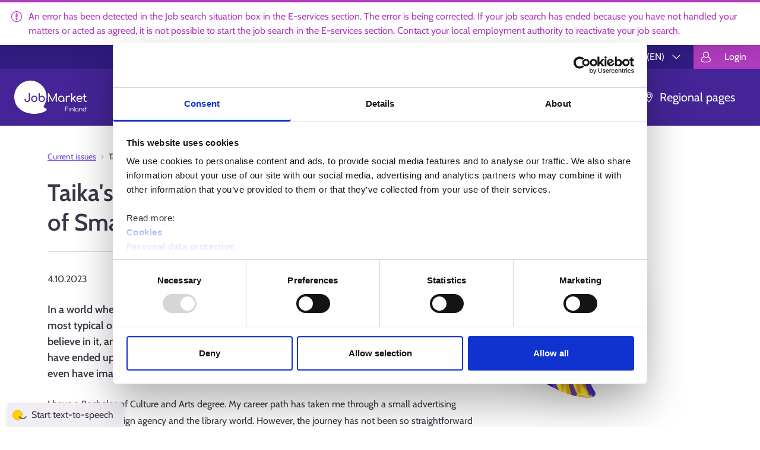

--- FILE ---
content_type: text/html;charset=UTF-8
request_url: https://tyomarkkinatori.fi/en/uratarinat/taikan-tarina-kirjastovirkailijasta-alytaiteen-pioneeriksi
body_size: 22578
content:


































    <!DOCTYPE html>
    <html xml:lang="en" lang="en">
    <head>
        <link rel="shortcut icon" href="/resources/images/favicon.png?v=05e15f5" type="image/x-icon"/>
        <!-- dynamically added scripts -->
        <script>/*empty*/</script>
        <!-- end dynamically added scripts -->
    <script id="Cookiebot" src="https://consent.cookiebot.com/uc.js" data-cbid="5c382157-76dd-4457-929b-58330986390d"
            data-culture="en" data-blockingmode="auto" type="text/javascript"></script>
<meta charset="utf-8" />
<style>
    @font-face {
        font-display: swap;
        font-family: "Cabin";
        font-style: normal;
        font-weight: 400;
        src: local("Cabin-Regular"), url("/resources/images/cabin-regular.woff2?v=05e15f5") format("woff2");
    }

    @font-face {
        font-display: swap;
        font-family: "Cabin";
        font-style: normal;
        font-weight: 600;
        src: local("Cabin-SemiBold"), url("/resources/images/cabin-semibold.woff2?v=05e15f5") format("woff2");
    }
</style>
<link rel="stylesheet" type="text/css" href="/resources/css/style.css?v=05e15f5" media="all" />
<link rel="stylesheet" type="text/css" href="/.resources/verkkopalvelu-templates/css/style-override.css" media="all" />
<meta name="viewport" content="width=device-width, initial-scale=1" />
<title>Taika's story: From a librarian to a pioneer of Smart Art - Current issues - Job Market Finland</title>
<meta name="description" content="" />
<meta name="format-detection" content="telephone=no" />
<meta name="keywords" content="" />
<meta data-tmt-name="version" data-tmt-content="1.0.0 (N/A)" />
<meta name="google" content="notranslate" />




        <meta property="og:site_name" content="Job Market Finland" />
        <meta property="og:title" content="Taika's story: From a librarian to a pioneer of Smart Art" />
        <meta property="og:description" content="" />
        <meta property="og:type" content="website" />
        <meta property="og:image" content="https://tyomarkkinatori.fi/.imaging/mte/verkkopalvelu-theme/og-image/dam/Uratarinoiden-kuvat/2023/taika-jalohaikara.jpg/jcr:content/taika%20jalohaikara.jpg" />
        <meta property="og:url" content="https://tyomarkkinatori.fi/en/uratarinat/taikan-tarina-kirjastovirkailijasta-alytaiteen-pioneeriksi" />



<script>
(function() {
function load(name, isAsync, path) {
var po = document.createElement('script'); po.type = 'text/javascript'; po.async = isAsync;
po.src = (path || '/widgets/') + name + '.js';
var s = document.getElementsByTagName('script')[0]; s.parentNode.insertBefore(po, s);
}
var needPoly = !('fetch' in window && 'assign' in Object);
if (needPoly) {
load('polyfill', false);
} else {
window['_tmt_polyfillLoadedEvent'] = true;
}
var needRegen = !needPoly && !('regeneratorRuntime' in window);
if (needRegen) { load('regenerator', false); }
var needIntl = !('Intl' in window);
if (needIntl) { load('intl', false); }
load('useractions', true);
load('widget-loader', true);
})();
</script>
            <!-- Matomo Tag Manager -->
<script> var _mtm = window._mtm = window._mtm || []; _mtm.push({'mtm.startTime': (new Date().getTime()), 'event': 'mtm.Start'}); var d = document, g = d.createElement('script'), s = d.getElementsByTagName('script')[0]; g.async = true; g.src = 'https://analytiikka.tyomarkkinatori.fi/js/container_LNZcWVy2.js'; s.parentNode.insertBefore(g, s); </script>            <!-- End Matomo Tag Manager -->
    </head>
    <body>
    <div id="page-wrapper">
    <header class="header-background header-content d-print-none " id="header-wrapper">
    <a class="btn btn-primary skip-link" href="#content">
        <span class="btn-content">
            <span class="btn-label">Skip to content</span>
        </span>
    </a>
    <div class="site-notification  d-print-none ">

    <div class="site-notification-row">
<svg aria-hidden="true" class="icon icon-lg site-notification-icon" role="presentation" data-icon="alert-circle" xmlns="http://www.w3.org/2000/svg" viewBox="0 0 24 24"><path d="M12 3.5a8.5 8.5 0 1 1 0 17 8.5 8.5 0 0 1 0-17Z"/><path d="M11.995 13c-.58 0-.995-.454-.995-1.09V8.09c0-.636.415-1.09.995-1.09.581 0 .996.454.996 1.09v3.818c.083.637-.415 1.091-.995 1.091Z"/><path d="M11.995 17c-.58 0-.995-.416-.995-1 0-.583.415-1 .995-1 .581 0 .996.417.996 1 .083.5-.415 1-.995 1Z"/></svg>                    <p class="mb-0"><span>An error has been detected in the Job search situation box in the E-services section. The error is being corrected. If your job search has ended because you have not handled your matters or acted as agreed,&nbsp;it is not possible to start the job search in the E-services section. Contact your local employment authority to reactivate your job search.</span></p>
    </div>

    </div>




    <div class="header-toolbar">
            <button class="btn btn-primary btn-square header-toolbar-button header-toolbar-desktop-tool header-toolbar-search-button"
            aria-controls="search-bar-container"
            aria-expanded="false"
            data-toggle="collapse"
            id="header-search-button"
            type="button">
        <span class="btn-content">
<svg aria-hidden="true" class="icon icon-lg btn-icon-left" role="presentation" data-icon="search" xmlns="http://www.w3.org/2000/svg" viewBox="0 0 24 24"><path d="M9.256 14.756a5.5 5.5 0 1 0 0-11 5.5 5.5 0 0 0 0 11Z"/><path d="M19.856 19.856c-.5.5-1.2.5-1.7.1l-2.8-2.8c-.5-.5-.5-1.2 0-1.7l.1-.1c.5-.5 1.2-.5 1.7 0l2.8 2.8c.4.5.4 1.2-.1 1.7Z" stroke-linecap="round" stroke-linejoin="round"/><path d="m13.125 13.25 2.219 2.156" stroke-linecap="round" stroke-linejoin="round"/></svg>            <span class="btn-label">Search</span>
        </span>
    </button>
        <div class="header-divider header-toolbar-desktop-tool"></div>
            <div class="header-toolbar-desktop-tool">
        <a target="_blank" rel="noopener noreferrer"
           href="/en/instructions-and-support" class="toolbar-instructions-link">
Instructions and support&#8288;<svg aria-label="Opens in a new tab" class="icon icon-lg icon-baseline header-toolbar-instructions-icon" role="img" data-icon="external-link" xmlns="http://www.w3.org/2000/svg" viewBox="0 0 24 24"><path d="m15.5 4.9 3.8-.2-.2 3.8" stroke-miterlimit="10" stroke-linecap="round" stroke-linejoin="round"/><path d="m12.4 11.6 6.7-6.7" stroke-miterlimit="10" stroke-linecap="round" stroke-linejoin="round"/><path d="M17.7 12.8v5.5c0 .6-.4 1-1 1h-11c-.6 0-1-.4-1-1v-11c0-.6.4-1 1-1h5.5" stroke-miterlimit="10" stroke-linecap="round"/></svg>        </a>
            </div>
        <div class="header-divider header-toolbar-desktop-tool"></div>
        <div class="header-toolbar-desktop-tool mr-md">


  <div class="dropdown language-menu-dropdown">

  <button
    aria-controls="language-menu"
    aria-expanded="false"
    aria-haspopup="true"
    class="btn btn-square btn-primary header-toolbar-button header-toolbar-language-button"
    data-toggle="dropdown"
    id="language-menu-button"
    type="button"
  >
    <span class="btn-content">
      <span class="btn-label" aria-hidden="true">English (EN)</span>
<svg aria-hidden="true" class="icon icon-lg btn-icon-right" role="presentation" data-icon="chevron-down" xmlns="http://www.w3.org/2000/svg" viewBox="0 0 24 24"><path d="m18 9-6 6-6-6" stroke-linecap="round" stroke-linejoin="round"/></svg>      </span>
      <span class="visually-hidden">
        <span lang="fi">Valitse kieli.</span>
        <span lang="sv">Välj språk.</span>
        <span lang="en">Choose language.</span>
      </span>
  </button>

    <div
    aria-labelledby="language-menu-button"
    class="dropdown-menu dropdown-menu-right language-menu-container"
    id="language-menu"
    >
        <p class="lead ml-lg mt-md mb-0" id="language-change-label">Choose language</p>

        <ul aria-labelledby="language-change-label" class="dropdown-actions">
        <li>
            <a class="dropdown-actions-item" href="/uratarinat/taikan-tarina-kirjastovirkailijasta-alytaiteen-pioneeriksi" onClick="window['_tmt_useractions'].changeLanguage('fi', 'fi', '', '{&#34;fi&#34;:&#34;/uratarinat/taikan-tarina-kirjastovirkailijasta-alytaiteen-pioneeriksi&#34;,&#34;sv&#34;:&#34;/sv/karriarberattelser/taikan-tarina-kirjastovirkailijasta-alytaiteen-pioneeriksi&#34;,&#34;en&#34;:&#34;/en/careerstories/taikan-tarina-kirjastovirkailijasta-alytaiteen-pioneeriksi&#34;}'); return false;" >
                <span class="selected-language-icon-placeholder">
                </span>
                <span class="dropdown-actions-item-label">
                    Suomi (FI)
                </span>
            </a>
        </li>
        <li>
            <a class="dropdown-actions-item" href="/sv/karriarberattelser/taikan-tarina-kirjastovirkailijasta-alytaiteen-pioneeriksi" onClick="window['_tmt_useractions'].changeLanguage('sv', 'fi', '', '{&#34;fi&#34;:&#34;/uratarinat/taikan-tarina-kirjastovirkailijasta-alytaiteen-pioneeriksi&#34;,&#34;sv&#34;:&#34;/sv/karriarberattelser/taikan-tarina-kirjastovirkailijasta-alytaiteen-pioneeriksi&#34;,&#34;en&#34;:&#34;/en/careerstories/taikan-tarina-kirjastovirkailijasta-alytaiteen-pioneeriksi&#34;}'); return false;" >
                <span class="selected-language-icon-placeholder">
                </span>
                <span class="dropdown-actions-item-label">
                    Svenska (SV)
                </span>
            </a>
        </li>
        <li>
            <a class="dropdown-actions-item" href="/en/careerstories/taikan-tarina-kirjastovirkailijasta-alytaiteen-pioneeriksi" onClick="window['_tmt_useractions'].changeLanguage('en', 'fi', '', '{&#34;fi&#34;:&#34;/uratarinat/taikan-tarina-kirjastovirkailijasta-alytaiteen-pioneeriksi&#34;,&#34;sv&#34;:&#34;/sv/karriarberattelser/taikan-tarina-kirjastovirkailijasta-alytaiteen-pioneeriksi&#34;,&#34;en&#34;:&#34;/en/careerstories/taikan-tarina-kirjastovirkailijasta-alytaiteen-pioneeriksi&#34;}'); return false;" aria-current="true">
                <span class="selected-language-icon-placeholder">
<svg aria-label="Selected" class="icon icon-lg" role="img" data-icon="check" xmlns="http://www.w3.org/2000/svg" viewBox="0 0 24 24"><path d="M4 11.125 9.765 18 20 6" stroke-linecap="round" stroke-linejoin="round"/></svg>                </span>
                <span class="dropdown-actions-item-label">
                    English (EN)
                </span>
            </a>
        </li>
        </ul>

        <div class="dropdown-divider"></div>

        <p class="lead ml-lg mt-md mb-0" id="language-change-others-label">In other languages</p>

        <ul aria-labelledby="language-change-others-label" class="dropdown-actions">
                <li>
                    <a class="dropdown-actions-item justify-content-between" href="/selkosuomi">
                        <span class="dropdown-actions-item-label">Selkosuomi</span>
<svg aria-hidden="true" class="icon icon-lg" role="presentation" data-icon="arrow-right" xmlns="http://www.w3.org/2000/svg" viewBox="0 0 24 24"><path d="m13.3 7 6 5-3 2.5-3 2.5" stroke-linecap="round" stroke-linejoin="round"/><path d="M19.102 12H4.7" stroke-linecap="round" stroke-linejoin="round"/></svg>                    </a>
                </li>
                <li>
                    <a class="dropdown-actions-item justify-content-between" href="/saame">
                        <span class="dropdown-actions-item-label">Saame</span>
<svg aria-hidden="true" class="icon icon-lg" role="presentation" data-icon="arrow-right" xmlns="http://www.w3.org/2000/svg" viewBox="0 0 24 24"><path d="m13.3 7 6 5-3 2.5-3 2.5" stroke-linecap="round" stroke-linejoin="round"/><path d="M19.102 12H4.7" stroke-linecap="round" stroke-linejoin="round"/></svg>                    </a>
                </li>
        </ul>
    </div>
  </div>
        </div>

        <button class="btn header-toolbar-login-button tmt-login-link" type="button" > <span class="btn-content"> <svg aria-hidden="true" class="icon icon-lg btn-icon-left" role="presentation" data-icon="user" xmlns="http://www.w3.org/2000/svg" viewBox="0 0 24 24"><path d="M14.922 11.725c2.531.775 4.428 2.632 4.428 5.684 0 4.421-15 4.421-15 0 0-2.947 2.059-4.947 4.804-5.684" stroke-linecap="round"/><path d="M12.05 12.725a4.5 4.5 0 1 0 0-9 4.5 4.5 0 0 0 0 9Z"/></svg> <span class="btn-label"> Login </span> </span> </button>    <script>
    (function() {
        var redirect = true;
        function _login() {
            window.location = "https://tyomarkkinatori.fi/en/signin" + (redirect? "?redirecturi="+encodeURIComponent(window.location.href) : "");
        }
        var links = document.querySelectorAll(".tmt-login-link");
        for (var link of links) { link.addEventListener('click', _login) }
    })()
    </script>

    </div>
    <div id="search-bar-container" class="search-bar-container collapse">
        <div class="header-search-container">

    <form id="headerSearch" action="/en/haku" class="header-search-form" method="get"
          role="search">
        <div class="input-group">
    <input type="text"
           class="form-control form-control-append"
           id="header-search-input"
           placeholder="Search from Job Market Finland..."
           
           aria-label="Search"
           name="q"
           
           
           
           
    />
            <div class="input-group-append">
<button class="btn btn-secondary btn-input-group pl-lg pr-lg" type="submit" id="headerSearchButton" > <span class="btn-content"> <svg aria-hidden="true" class="icon icon-lg btn-icon-left" role="presentation" data-icon="search" xmlns="http://www.w3.org/2000/svg" viewBox="0 0 24 24"><path d="M9.256 14.756a5.5 5.5 0 1 0 0-11 5.5 5.5 0 0 0 0 11Z"/><path d="M19.856 19.856c-.5.5-1.2.5-1.7.1l-2.8-2.8c-.5-.5-.5-1.2 0-1.7l.1-.1c.5-.5 1.2-.5 1.7 0l2.8 2.8c.4.5.4 1.2-.1 1.7Z" stroke-linecap="round" stroke-linejoin="round"/><path d="m13.125 13.25 2.219 2.156" stroke-linecap="round" stroke-linejoin="round"/></svg> <span class="btn-label">Search</span> </span> </button>            </div>
        </div>
    </form>
    <button class="btn btn-primary btn-square header-search-hide ml-md pl-md pr-md"
            aria-controls="search-bar-container" type="button">
        <span class="btn-content">
<svg aria-hidden="true" class="icon btn-icon-left" role="presentation" data-icon="x" xmlns="http://www.w3.org/2000/svg" viewBox="0 0 24 24"><path d="m5.8 5.8 12 12" stroke-linecap="round"/><path d="m17.8 5.8-12 12" stroke-linecap="round"/></svg>            <span class="btn-label">Close search</span>
        </span>
    </button>
        </div>

    </div>
    <div class="header-mobile">

    <div class="header-area-nav-container">
        <div class="header-logo-container">
        <a href="/en/">
                <img
                    src="/resources/images/tyomarkkinatori-en.svg"
                    class="logo-header"
                    alt="Jobmarket Finland - to front page"
                />
        </a>
        </div>
    <button aria-controls="mobile-nav" aria-expanded="false"
            aria-label="Main menu"
            class="btn button-mobile-menu-opener header-toggler mobile-nav-button-js"
            type="button">
        <span class="mobile-menu-opener-content">
            <span class="mobile-menu-opener-icon">
<svg aria-hidden="true" class="icon icon-lg header-toggler-icon-x icon-baseline" role="presentation" data-icon="x" xmlns="http://www.w3.org/2000/svg" viewBox="0 0 24 24"><path d="m5.8 5.8 12 12" stroke-linecap="round"/><path d="m17.8 5.8-12 12" stroke-linecap="round"/></svg><svg aria-hidden="true" class="icon icon-lg header-toggler-icon-menu icon-baseline" role="presentation" data-icon="menu" xmlns="http://www.w3.org/2000/svg" viewBox="0 0 24 24"><path d="M5.35 7.45h8" stroke-linecap="round" stroke-linejoin="round"/><path d="M5.35 11.9h13" stroke-linecap="round" stroke-linejoin="round"/><path d="M5.35 16.45h10" stroke-linecap="round" stroke-linejoin="round"/></svg>            </span>
            <span class="mobile-menu-opener-label">
                <span class="header-toggler-label-x">Close menu</span>
                <span class="header-toggler-label-menu">Menu</span>
            </span>
        </span>
    </button>
    </div>
    <div class="mobile-nav" id="mobile-nav">
            <div class="mobile-nav-search">

    <form id="headerSearchmobile" action="/en/haku" class="header-search-form" method="get"
          role="search">
        <div class="input-group">
    <input type="text"
           class="form-control form-control-append"
           id="header-search-inputmobile"
           placeholder="Search from Job Market Finland..."
           
           aria-label="Search"
           name="q"
           
           
           
           
    />
            <div class="input-group-append">
<button class="btn btn-outline-primary btn-input-group" type="submit" id="headerSearchButtonmobile" > <span class="btn-content"> <svg aria-hidden="true" class="icon icon-lg" role="presentation" data-icon="search" xmlns="http://www.w3.org/2000/svg" viewBox="0 0 24 24"><path d="M9.256 14.756a5.5 5.5 0 1 0 0-11 5.5 5.5 0 0 0 0 11Z"/><path d="M19.856 19.856c-.5.5-1.2.5-1.7.1l-2.8-2.8c-.5-.5-.5-1.2 0-1.7l.1-.1c.5-.5 1.2-.5 1.7 0l2.8 2.8c.4.5.4 1.2-.1 1.7Z" stroke-linecap="round" stroke-linejoin="round"/><path d="m13.125 13.25 2.219 2.156" stroke-linecap="round" stroke-linejoin="round"/></svg> <span class="visually-hidden">Search</span> </span> </button>            </div>
        </div>
    </form>
            </div>
        <div class="mobile-nav-tools">
                        <a target="_blank" rel="noopener noreferrer"
           href="/en/instructions-and-support" class="mobile-instructions-link pl-xs">
Instructions and support&#8288;<svg aria-label="Opens in a new tab" class="icon icon-lg icon-baseline header-toolbar-instructions-icon" role="img" data-icon="external-link" xmlns="http://www.w3.org/2000/svg" viewBox="0 0 24 24"><path d="m15.5 4.9 3.8-.2-.2 3.8" stroke-miterlimit="10" stroke-linecap="round" stroke-linejoin="round"/><path d="m12.4 11.6 6.7-6.7" stroke-miterlimit="10" stroke-linecap="round" stroke-linejoin="round"/><path d="M17.7 12.8v5.5c0 .6-.4 1-1 1h-11c-.6 0-1-.4-1-1v-11c0-.6.4-1 1-1h5.5" stroke-miterlimit="10" stroke-linecap="round"/></svg>        </a>

            <div class="mobile-nav-language-select">


  <div class="dropdown language-menu-dropdown">

  <button
    aria-controls="language-menu-mobile"
    aria-expanded="false"
    aria-haspopup="true"
    class="btn btn-square btn-plain-primary"
    data-toggle="dropdown"
    id="language-menu-mobile-button"
    type="button"
  >
    <span class="btn-content">
      <span class="btn-label" aria-hidden="true">English (EN)</span>
<svg aria-hidden="true" class="icon icon-lg btn-icon-right" role="presentation" data-icon="chevron-down" xmlns="http://www.w3.org/2000/svg" viewBox="0 0 24 24"><path d="m18 9-6 6-6-6" stroke-linecap="round" stroke-linejoin="round"/></svg>      </span>
      <span class="visually-hidden">
        <span lang="fi">Valitse kieli.</span>
        <span lang="sv">Välj språk.</span>
        <span lang="en">Choose language.</span>
      </span>
  </button>

    <div
    aria-labelledby="language-menu-mobile-button"
    class="dropdown-menu dropdown-menu-right language-menu-container"
    id="language-menu-mobile"
    >
        <p class="lead ml-lg mt-md mb-0" id="language-change-label">Choose language</p>

        <ul aria-labelledby="language-change-label" class="dropdown-actions">
        <li>
            <a class="dropdown-actions-item" href="/uratarinat/taikan-tarina-kirjastovirkailijasta-alytaiteen-pioneeriksi" onClick="window['_tmt_useractions'].changeLanguage('fi', 'fi', '', '{&#34;fi&#34;:&#34;/uratarinat/taikan-tarina-kirjastovirkailijasta-alytaiteen-pioneeriksi&#34;,&#34;sv&#34;:&#34;/sv/karriarberattelser/taikan-tarina-kirjastovirkailijasta-alytaiteen-pioneeriksi&#34;,&#34;en&#34;:&#34;/en/careerstories/taikan-tarina-kirjastovirkailijasta-alytaiteen-pioneeriksi&#34;}'); return false;" >
                <span class="selected-language-icon-placeholder">
                </span>
                <span class="dropdown-actions-item-label">
                    Suomi (FI)
                </span>
            </a>
        </li>
        <li>
            <a class="dropdown-actions-item" href="/sv/karriarberattelser/taikan-tarina-kirjastovirkailijasta-alytaiteen-pioneeriksi" onClick="window['_tmt_useractions'].changeLanguage('sv', 'fi', '', '{&#34;fi&#34;:&#34;/uratarinat/taikan-tarina-kirjastovirkailijasta-alytaiteen-pioneeriksi&#34;,&#34;sv&#34;:&#34;/sv/karriarberattelser/taikan-tarina-kirjastovirkailijasta-alytaiteen-pioneeriksi&#34;,&#34;en&#34;:&#34;/en/careerstories/taikan-tarina-kirjastovirkailijasta-alytaiteen-pioneeriksi&#34;}'); return false;" >
                <span class="selected-language-icon-placeholder">
                </span>
                <span class="dropdown-actions-item-label">
                    Svenska (SV)
                </span>
            </a>
        </li>
        <li>
            <a class="dropdown-actions-item" href="/en/careerstories/taikan-tarina-kirjastovirkailijasta-alytaiteen-pioneeriksi" onClick="window['_tmt_useractions'].changeLanguage('en', 'fi', '', '{&#34;fi&#34;:&#34;/uratarinat/taikan-tarina-kirjastovirkailijasta-alytaiteen-pioneeriksi&#34;,&#34;sv&#34;:&#34;/sv/karriarberattelser/taikan-tarina-kirjastovirkailijasta-alytaiteen-pioneeriksi&#34;,&#34;en&#34;:&#34;/en/careerstories/taikan-tarina-kirjastovirkailijasta-alytaiteen-pioneeriksi&#34;}'); return false;" aria-current="true">
                <span class="selected-language-icon-placeholder">
<svg aria-label="Selected" class="icon icon-lg" role="img" data-icon="check" xmlns="http://www.w3.org/2000/svg" viewBox="0 0 24 24"><path d="M4 11.125 9.765 18 20 6" stroke-linecap="round" stroke-linejoin="round"/></svg>                </span>
                <span class="dropdown-actions-item-label">
                    English (EN)
                </span>
            </a>
        </li>
        </ul>

        <div class="dropdown-divider"></div>

        <p class="lead ml-lg mt-md mb-0" id="language-change-others-label">In other languages</p>

        <ul aria-labelledby="language-change-others-label" class="dropdown-actions">
                <li>
                    <a class="dropdown-actions-item justify-content-between" href="/selkosuomi">
                        <span class="dropdown-actions-item-label">Selkosuomi</span>
<svg aria-hidden="true" class="icon icon-lg" role="presentation" data-icon="arrow-right" xmlns="http://www.w3.org/2000/svg" viewBox="0 0 24 24"><path d="m13.3 7 6 5-3 2.5-3 2.5" stroke-linecap="round" stroke-linejoin="round"/><path d="M19.102 12H4.7" stroke-linecap="round" stroke-linejoin="round"/></svg>                    </a>
                </li>
                <li>
                    <a class="dropdown-actions-item justify-content-between" href="/saame">
                        <span class="dropdown-actions-item-label">Saame</span>
<svg aria-hidden="true" class="icon icon-lg" role="presentation" data-icon="arrow-right" xmlns="http://www.w3.org/2000/svg" viewBox="0 0 24 24"><path d="m13.3 7 6 5-3 2.5-3 2.5" stroke-linecap="round" stroke-linejoin="round"/><path d="M19.102 12H4.7" stroke-linecap="round" stroke-linejoin="round"/></svg>                    </a>
                </li>
        </ul>
    </div>
  </div>
            </div>
        </div>
            <nav>
  <ul class="mobile-menu-list "  >
<li class="mobile-menu-list-item">
<span class="mobile-menu-item ">
<a class="mobile-menu-link mobile-menu-link-with-button " data-content="Personal customers" href="/en/personal-customers">
<svg aria-hidden="true" class="icon page-header-item-icon " role="presentation" data-icon="user" xmlns="http://www.w3.org/2000/svg" viewBox="0 0 24 24"><path d="M14.922 11.725c2.531.775 4.428 2.632 4.428 5.684 0 4.421-15 4.421-15 0 0-2.947 2.059-4.947 4.804-5.684" stroke-linecap="round"/><path d="M12.05 12.725a4.5 4.5 0 1 0 0-9 4.5 4.5 0 0 0 0 9Z"/></svg> Personal customers
</a>
<button
aria-controls="mobile-nav-1-1-henkiloasiakkaat"
aria-expanded="false"
aria-label="Personal customers: Show or hide pages"
class="btn btn-plain-primary mobile-menu-toggler mobile-menu-button"
data-toggle="collapse"
type="button"
>
<span class="btn-content">
<svg aria-hidden="true" class="icon icon-lg btn-icon mobile-menu-toggler-icon-expand" role="presentation" data-icon="chevron-down" xmlns="http://www.w3.org/2000/svg" viewBox="0 0 24 24"><path d="m18 9-6 6-6-6" stroke-linecap="round" stroke-linejoin="round"/></svg><svg aria-hidden="true" class="icon icon-lg btn-icon mobile-menu-toggler-icon-collapse" role="presentation" data-icon="chevron-up" xmlns="http://www.w3.org/2000/svg" viewBox="0 0 24 24"><path d="m6 15 6-6 6 6" stroke-linecap="round" stroke-linejoin="round"/></svg> </span>
</button>
</span>
<ul class="mobile-menu-list collapse"
id="mobile-nav-1-1-henkiloasiakkaat">
<li class="mobile-menu-list-item">
<span class="mobile-menu-item ">
<a class="mobile-menu-link " data-content="Vacancies" href="/en/personal-customers/vacancies">
Vacancies
</a>
</span>
</li>
<li class="mobile-menu-list-item">
<span class="mobile-menu-item ">
<a class="mobile-menu-link " data-content="Trainings and services" href="/en/personal-customers/trainings-and-services">
Trainings and services
</a>
</span>
</li>
<li class="mobile-menu-list-item">
<span class="mobile-menu-item ">
<a class="mobile-menu-link mobile-menu-link-with-button " data-content="Information about working life" href="/en/personal-customers/information-about-working-life">
Information about working life
</a>
<button
aria-controls="mobile-nav-2-3-tietoa-tyoelamasta"
aria-expanded="false"
aria-label="Information about working life: Show or hide pages"
class="btn btn-plain-primary mobile-menu-toggler mobile-menu-button"
data-toggle="collapse"
type="button"
>
<span class="btn-content">
<svg aria-hidden="true" class="icon icon-lg btn-icon mobile-menu-toggler-icon-expand" role="presentation" data-icon="chevron-down" xmlns="http://www.w3.org/2000/svg" viewBox="0 0 24 24"><path d="m18 9-6 6-6-6" stroke-linecap="round" stroke-linejoin="round"/></svg><svg aria-hidden="true" class="icon icon-lg btn-icon mobile-menu-toggler-icon-collapse" role="presentation" data-icon="chevron-up" xmlns="http://www.w3.org/2000/svg" viewBox="0 0 24 24"><path d="m6 15 6-6 6 6" stroke-linecap="round" stroke-linejoin="round"/></svg> </span>
</button>
</span>
<ul class="mobile-menu-list collapse"
id="mobile-nav-2-3-tietoa-tyoelamasta">
<li class="mobile-menu-list-item">
<span class="mobile-menu-item ">
<a class="mobile-menu-link " data-content="Searching for work " href="/en/personal-customers/information-about-working-life/search-for-work">
Searching for work
</a>
<button
aria-controls="mobile-nav-3-1-tyonhaku"
aria-expanded="false"
aria-label="Searching for work : Show or hide pages"
class="btn btn-plain-primary mobile-menu-toggler mobile-menu-button"
data-toggle="collapse"
type="button"
>
<span class="btn-content">
<svg aria-hidden="true" class="icon icon-lg btn-icon mobile-menu-toggler-icon-expand" role="presentation" data-icon="chevron-down" xmlns="http://www.w3.org/2000/svg" viewBox="0 0 24 24"><path d="m18 9-6 6-6-6" stroke-linecap="round" stroke-linejoin="round"/></svg><svg aria-hidden="true" class="icon icon-lg btn-icon mobile-menu-toggler-icon-collapse" role="presentation" data-icon="chevron-up" xmlns="http://www.w3.org/2000/svg" viewBox="0 0 24 24"><path d="m6 15 6-6 6 6" stroke-linecap="round" stroke-linejoin="round"/></svg> </span>
</button>
</span>
<ul class="mobile-menu-list collapse"
id="mobile-nav-3-1-tyonhaku">
<li class="mobile-menu-list-item">
<span class="mobile-menu-item ">
<a class="mobile-menu-link " data-content="Handling official matters and registering as a job seeker" href="/en/personal-customers/information-about-working-life/search-for-work/registration-as-a-job-seeker">
Handling official matters and registering as a job seeker
</a>
<button
aria-controls="mobile-nav-4-1-ilmoittautuminen-tyonhakijaksi"
aria-expanded="false"
aria-label="Handling official matters and registering as a job seeker: Show or hide pages"
class="btn btn-plain-primary mobile-menu-toggler mobile-menu-button"
data-toggle="collapse"
type="button"
>
<span class="btn-content">
<svg aria-hidden="true" class="icon icon-lg btn-icon mobile-menu-toggler-icon-expand" role="presentation" data-icon="chevron-down" xmlns="http://www.w3.org/2000/svg" viewBox="0 0 24 24"><path d="m18 9-6 6-6-6" stroke-linecap="round" stroke-linejoin="round"/></svg><svg aria-hidden="true" class="icon icon-lg btn-icon mobile-menu-toggler-icon-collapse" role="presentation" data-icon="chevron-up" xmlns="http://www.w3.org/2000/svg" viewBox="0 0 24 24"><path d="m6 15 6-6 6 6" stroke-linecap="round" stroke-linejoin="round"/></svg> </span>
</button>
</span>
<ul class="mobile-menu-list collapse"
id="mobile-nav-4-1-ilmoittautuminen-tyonhakijaksi">
<li class="mobile-menu-list-item">
<span class="mobile-menu-item ">
<a class="mobile-menu-link " data-content="Registration instructions for Finnish citizens" href="/en/personal-customers/information-about-working-life/search-for-work/registration-as-a-job-seeker/registration-instructions-for-finnish-citizens">
Registration instructions for Finnish citizens
</a>
</span>
</li>
<li class="mobile-menu-list-item">
<span class="mobile-menu-item ">
<a class="mobile-menu-link " data-content="Registration instructions for citizens of EU and EEA countries and Switzerland" href="/en/personal-customers/information-about-working-life/search-for-work/registration-as-a-job-seeker/registration-instructions-for-citizens-of-eu-and-eea-countries-and-switzerland">
Registration instructions for citizens of EU and EEA countries and Switzerland
</a>
</span>
</li>
<li class="mobile-menu-list-item">
<span class="mobile-menu-item ">
<a class="mobile-menu-link " data-content="Реєстрація шукача роботи та пошук роботи в Фінляндії - Registering as a job seeker and job search for Ukrainians in Finland " href="/en/personal-customers/information-about-working-life/search-for-work/registration-as-a-job-seeker/registering-as-a-job-seeker-and-job-search-for-ukrainians-in-finland">
Реєстрація шукача роботи та пошук роботи в Фінляндії - Registering as a job seeker and job search for Ukrainians in Finland
</a>
</span>
</li>
<li class="mobile-menu-list-item">
<span class="mobile-menu-item ">
<a class="mobile-menu-link " data-content="Registration instructions for a citizen of another country " href="/en/personal-customers/information-about-working-life/search-for-work/registration-as-a-job-seeker/registration-instructions-for-a-citizen-of-another-country">
Registration instructions for a citizen of another country
</a>
</span>
</li> </ul>
</li>
<li class="mobile-menu-list-item">
<span class="mobile-menu-item ">
<a class="mobile-menu-link " data-content="Tips for finding a job" href="/en/personal-customers/information-about-working-life/search-for-work/tips-for-finding-a-job">
Tips for finding a job
</a>
</span>
</li>
<li class="mobile-menu-list-item">
<span class="mobile-menu-item ">
<a class="mobile-menu-link " data-content="Services to support job seeking " href="/en/personal-customers/information-about-working-life/search-for-work/services-to-support-job-seeking">
Services to support job seeking
</a>
</span>
</li>
<li class="mobile-menu-list-item">
<span class="mobile-menu-item ">
<a class="mobile-menu-link " data-content="Handling matters in the employment services" href="/en/personal-customers/information-about-working-life/search-for-work/handling-matters-in-the-employment-services">
Handling matters in the employment services
</a>
<button
aria-controls="mobile-nav-4-4-asiointi-tyovoimapalveluissa"
aria-expanded="false"
aria-label="Handling matters in the employment services: Show or hide pages"
class="btn btn-plain-primary mobile-menu-toggler mobile-menu-button"
data-toggle="collapse"
type="button"
>
<span class="btn-content">
<svg aria-hidden="true" class="icon icon-lg btn-icon mobile-menu-toggler-icon-expand" role="presentation" data-icon="chevron-down" xmlns="http://www.w3.org/2000/svg" viewBox="0 0 24 24"><path d="m18 9-6 6-6-6" stroke-linecap="round" stroke-linejoin="round"/></svg><svg aria-hidden="true" class="icon icon-lg btn-icon mobile-menu-toggler-icon-collapse" role="presentation" data-icon="chevron-up" xmlns="http://www.w3.org/2000/svg" viewBox="0 0 24 24"><path d="m6 15 6-6 6 6" stroke-linecap="round" stroke-linejoin="round"/></svg> </span>
</button>
</span>
<ul class="mobile-menu-list collapse"
id="mobile-nav-4-4-asiointi-tyovoimapalveluissa">
<li class="mobile-menu-list-item">
<span class="mobile-menu-item ">
<a class="mobile-menu-link " data-content="Initial interview and job search discussions" href="/en/personal-customers/information-about-working-life/search-for-work/handling-matters-in-the-employment-services/initial-interview-and-job-search-discussions">
Initial interview and job search discussions
</a>
</span>
</li>
<li class="mobile-menu-list-item">
<span class="mobile-menu-item ">
<a class="mobile-menu-link " data-content="Assessment of service needs" href="/en/personal-customers/information-about-working-life/search-for-work/handling-matters-in-the-employment-services/assessment-of-service-needs">
Assessment of service needs
</a>
</span>
</li>
<li class="mobile-menu-list-item">
<span class="mobile-menu-item ">
<a class="mobile-menu-link " data-content="Employment plan" href="/en/personal-customers/information-about-working-life/search-for-work/handling-matters-in-the-employment-services/employment-plan">
Employment plan
</a>
</span>
</li> </ul>
</li>
<li class="mobile-menu-list-item">
<span class="mobile-menu-item ">
<a class="mobile-menu-link " data-content="Youth Guarantee" href="/en/personal-customers/information-about-working-life/search-for-work/youth-guarantee">
Youth Guarantee
</a>
</span>
</li>
<li class="mobile-menu-list-item">
<span class="mobile-menu-item ">
<a class="mobile-menu-link " data-content="Seasonal work" href="/en/personal-customers/information-about-working-life/search-for-work/seasonal-work">
Seasonal work
</a>
</span>
</li> </ul>
</li>
<li class="mobile-menu-list-item">
<span class="mobile-menu-item ">
<a class="mobile-menu-link " data-content="Training and education" href="/en/personal-customers/information-about-working-life/training-and-education">
Training and education
</a>
<button
aria-controls="mobile-nav-3-2-koulutus"
aria-expanded="false"
aria-label="Training and education: Show or hide pages"
class="btn btn-plain-primary mobile-menu-toggler mobile-menu-button"
data-toggle="collapse"
type="button"
>
<span class="btn-content">
<svg aria-hidden="true" class="icon icon-lg btn-icon mobile-menu-toggler-icon-expand" role="presentation" data-icon="chevron-down" xmlns="http://www.w3.org/2000/svg" viewBox="0 0 24 24"><path d="m18 9-6 6-6-6" stroke-linecap="round" stroke-linejoin="round"/></svg><svg aria-hidden="true" class="icon icon-lg btn-icon mobile-menu-toggler-icon-collapse" role="presentation" data-icon="chevron-up" xmlns="http://www.w3.org/2000/svg" viewBox="0 0 24 24"><path d="m6 15 6-6 6 6" stroke-linecap="round" stroke-linejoin="round"/></svg> </span>
</button>
</span>
<ul class="mobile-menu-list collapse"
id="mobile-nav-3-2-koulutus">
<li class="mobile-menu-list-item">
<span class="mobile-menu-item ">
<a class="mobile-menu-link " data-content="Different ways to study" href="/en/personal-customers/information-about-working-life/training-and-education/different-ways-to-study">
Different ways to study
</a>
<button
aria-controls="mobile-nav-4-1-eri-tavat-opiskella"
aria-expanded="false"
aria-label="Different ways to study: Show or hide pages"
class="btn btn-plain-primary mobile-menu-toggler mobile-menu-button"
data-toggle="collapse"
type="button"
>
<span class="btn-content">
<svg aria-hidden="true" class="icon icon-lg btn-icon mobile-menu-toggler-icon-expand" role="presentation" data-icon="chevron-down" xmlns="http://www.w3.org/2000/svg" viewBox="0 0 24 24"><path d="m18 9-6 6-6-6" stroke-linecap="round" stroke-linejoin="round"/></svg><svg aria-hidden="true" class="icon icon-lg btn-icon mobile-menu-toggler-icon-collapse" role="presentation" data-icon="chevron-up" xmlns="http://www.w3.org/2000/svg" viewBox="0 0 24 24"><path d="m6 15 6-6 6 6" stroke-linecap="round" stroke-linejoin="round"/></svg> </span>
</button>
</span>
<ul class="mobile-menu-list collapse"
id="mobile-nav-4-1-eri-tavat-opiskella">
<li class="mobile-menu-list-item">
<span class="mobile-menu-item ">
<a class="mobile-menu-link " data-content="On-the-job learning" href="/en/personal-customers/information-about-working-life/training-and-education/different-ways-to-study/on-the-job-learning">
On-the-job learning
</a>
</span>
</li>
<li class="mobile-menu-list-item">
<span class="mobile-menu-item ">
<a class="mobile-menu-link " data-content="Studying while unemployed" href="/en/personal-customers/information-about-working-life/training-and-education/different-ways-to-study/studying-while-unemployed">
Studying while unemployed
</a>
</span>
</li> </ul>
</li>
<li class="mobile-menu-list-item">
<span class="mobile-menu-item ">
<a class="mobile-menu-link " data-content="Competence development" href="/en/personal-customers/information-about-working-life/training-and-education/competence-development">
Competence development
</a>
</span>
</li>
<li class="mobile-menu-list-item">
<span class="mobile-menu-item ">
<a class="mobile-menu-link " data-content="Managing financially during studies " href="/en/personal-customers/information-about-working-life/training-and-education/managing-financially-during-studies">
Managing financially during studies
</a>
</span>
</li> </ul>
</li>
<li class="mobile-menu-list-item">
<span class="mobile-menu-item ">
<a class="mobile-menu-link " data-content="Career and employment" href="/en/personal-customers/information-about-working-life/career-and-employment">
Career and employment
</a>
<button
aria-controls="mobile-nav-3-3-ura-ja-tyosuhde"
aria-expanded="false"
aria-label="Career and employment: Show or hide pages"
class="btn btn-plain-primary mobile-menu-toggler mobile-menu-button"
data-toggle="collapse"
type="button"
>
<span class="btn-content">
<svg aria-hidden="true" class="icon icon-lg btn-icon mobile-menu-toggler-icon-expand" role="presentation" data-icon="chevron-down" xmlns="http://www.w3.org/2000/svg" viewBox="0 0 24 24"><path d="m18 9-6 6-6-6" stroke-linecap="round" stroke-linejoin="round"/></svg><svg aria-hidden="true" class="icon icon-lg btn-icon mobile-menu-toggler-icon-collapse" role="presentation" data-icon="chevron-up" xmlns="http://www.w3.org/2000/svg" viewBox="0 0 24 24"><path d="m6 15 6-6 6 6" stroke-linecap="round" stroke-linejoin="round"/></svg> </span>
</button>
</span>
<ul class="mobile-menu-list collapse"
id="mobile-nav-3-3-ura-ja-tyosuhde">
<li class="mobile-menu-list-item">
<span class="mobile-menu-item ">
<a class="mobile-menu-link " data-content="Career choices and planning for your career" href="/en/personal-customers/information-about-working-life/career-and-employment/career-choices-and-planning-for-your-career">
Career choices and planning for your career
</a>
</span>
</li>
<li class="mobile-menu-list-item">
<span class="mobile-menu-item ">
<a class="mobile-menu-link " data-content="At the start of your career" href="/en/personal-customers/information-about-working-life/career-and-employment/at-the-start-of-your-career">
At the start of your career
</a>
</span>
</li>
<li class="mobile-menu-list-item">
<span class="mobile-menu-item ">
<a class="mobile-menu-link " data-content="Employment relationship and employment contract " href="/en/personal-customers/information-about-working-life/career-and-employment/employment-relationship-and-employment-contract">
Employment relationship and employment contract
</a>
</span>
</li>
<li class="mobile-menu-list-item">
<span class="mobile-menu-item ">
<a class="mobile-menu-link " data-content="Employee&#039;s rights and obligations" href="/en/personal-customers/information-about-working-life/career-and-employment/employees-rights-and-obligations">
Employee&#039;s rights and obligations
</a>
</span>
</li>
<li class="mobile-menu-list-item">
<span class="mobile-menu-item ">
<a class="mobile-menu-link " data-content="Workplace equality" href="/en/personal-customers/information-about-working-life/career-and-employment/tasa-arvo-tyoelamassa">
Workplace equality
</a>
</span>
</li>
<li class="mobile-menu-list-item">
<span class="mobile-menu-item ">
<a class="mobile-menu-link " data-content="Wellbeing at work and maintaining the ability to work" href="/en/personal-customers/information-about-working-life/career-and-employment/tyohyvinvointi-ja-tyokyvyn-yllapito">
Wellbeing at work and maintaining the ability to work
</a>
</span>
</li>
<li class="mobile-menu-list-item">
<span class="mobile-menu-item ">
<a class="mobile-menu-link " data-content="Occupational safety" href="/en/personal-customers/information-about-working-life/career-and-employment/tyoturvallisuus">
Occupational safety
</a>
</span>
</li>
<li class="mobile-menu-list-item">
<span class="mobile-menu-item ">
<a class="mobile-menu-link " data-content="Impact of disability or illness on work ability (partial working ability)" href="/en/personal-customers/information-about-working-life/career-and-employment/impact-of-disability-or-illness-on-work-ability-partial-working-ability">
Impact of disability or illness on work ability (partial working ability)
</a>
<button
aria-controls="mobile-nav-4-8-vamman-tai-sairauden-vaikutus-tyokykyyn-osatyokykyisyys"
aria-expanded="false"
aria-label="Impact of disability or illness on work ability (partial working ability): Show or hide pages"
class="btn btn-plain-primary mobile-menu-toggler mobile-menu-button"
data-toggle="collapse"
type="button"
>
<span class="btn-content">
<svg aria-hidden="true" class="icon icon-lg btn-icon mobile-menu-toggler-icon-expand" role="presentation" data-icon="chevron-down" xmlns="http://www.w3.org/2000/svg" viewBox="0 0 24 24"><path d="m18 9-6 6-6-6" stroke-linecap="round" stroke-linejoin="round"/></svg><svg aria-hidden="true" class="icon icon-lg btn-icon mobile-menu-toggler-icon-collapse" role="presentation" data-icon="chevron-up" xmlns="http://www.w3.org/2000/svg" viewBox="0 0 24 24"><path d="m6 15 6-6 6 6" stroke-linecap="round" stroke-linejoin="round"/></svg> </span>
</button>
</span>
<ul class="mobile-menu-list collapse"
id="mobile-nav-4-8-vamman-tai-sairauden-vaikutus-tyokykyyn-osatyokykyisyys">
<li class="mobile-menu-list-item">
<span class="mobile-menu-item ">
<a class="mobile-menu-link " data-content="Ways of adapting work to fit the employee " href="/en/personal-customers/information-about-working-life/career-and-employment/impact-of-disability-or-illness-on-work-ability-partial-working-ability/ways-of-adapting-work-to-fit-the-employee">
Ways of adapting work to fit the employee
</a>
</span>
</li> </ul>
</li>
<li class="mobile-menu-list-item">
<span class="mobile-menu-item ">
<a class="mobile-menu-link " data-content="Assessing working ability " href="/en/personal-customers/information-about-working-life/career-and-employment/assessing-working-ability">
Assessing working ability
</a>
<button
aria-controls="mobile-nav-4-9-tyokyvyn-kartoittaminen"
aria-expanded="false"
aria-label="Assessing working ability : Show or hide pages"
class="btn btn-plain-primary mobile-menu-toggler mobile-menu-button"
data-toggle="collapse"
type="button"
>
<span class="btn-content">
<svg aria-hidden="true" class="icon icon-lg btn-icon mobile-menu-toggler-icon-expand" role="presentation" data-icon="chevron-down" xmlns="http://www.w3.org/2000/svg" viewBox="0 0 24 24"><path d="m18 9-6 6-6-6" stroke-linecap="round" stroke-linejoin="round"/></svg><svg aria-hidden="true" class="icon icon-lg btn-icon mobile-menu-toggler-icon-collapse" role="presentation" data-icon="chevron-up" xmlns="http://www.w3.org/2000/svg" viewBox="0 0 24 24"><path d="m6 15 6-6 6 6" stroke-linecap="round" stroke-linejoin="round"/></svg> </span>
</button>
</span>
<ul class="mobile-menu-list collapse"
id="mobile-nav-4-9-tyokyvyn-kartoittaminen">
<li class="mobile-menu-list-item">
<span class="mobile-menu-item ">
<a class="mobile-menu-link " data-content="Kykyviisari®" href="/en/personal-customers/information-about-working-life/career-and-employment/assessing-working-ability/abilitator">
Kykyviisari®
</a>
</span>
</li> </ul>
</li>
<li class="mobile-menu-list-item">
<span class="mobile-menu-item ">
<a class="mobile-menu-link " data-content="Returning to work" href="/en/personal-customers/information-about-working-life/career-and-employment/returning-to-work">
Returning to work
</a>
<button
aria-controls="mobile-nav-4-10-tyoelamaan-palaaminen"
aria-expanded="false"
aria-label="Returning to work: Show or hide pages"
class="btn btn-plain-primary mobile-menu-toggler mobile-menu-button"
data-toggle="collapse"
type="button"
>
<span class="btn-content">
<svg aria-hidden="true" class="icon icon-lg btn-icon mobile-menu-toggler-icon-expand" role="presentation" data-icon="chevron-down" xmlns="http://www.w3.org/2000/svg" viewBox="0 0 24 24"><path d="m18 9-6 6-6-6" stroke-linecap="round" stroke-linejoin="round"/></svg><svg aria-hidden="true" class="icon icon-lg btn-icon mobile-menu-toggler-icon-collapse" role="presentation" data-icon="chevron-up" xmlns="http://www.w3.org/2000/svg" viewBox="0 0 24 24"><path d="m6 15 6-6 6 6" stroke-linecap="round" stroke-linejoin="round"/></svg> </span>
</button>
</span>
<ul class="mobile-menu-list collapse"
id="mobile-nav-4-10-tyoelamaan-palaaminen">
<li class="mobile-menu-list-item">
<span class="mobile-menu-item ">
<a class="mobile-menu-link " data-content="Rehabilitative work activities " href="/en/personal-customers/information-about-working-life/career-and-employment/returning-to-work/rehabilitative-work-activities">
Rehabilitative work activities
</a>
</span>
</li> </ul>
</li>
<li class="mobile-menu-list-item">
<span class="mobile-menu-item ">
<a class="mobile-menu-link " data-content="Resignation" href="/en/personal-customers/information-about-working-life/career-and-employment/resignation">
Resignation
</a>
</span>
</li>
<li class="mobile-menu-list-item">
<span class="mobile-menu-item ">
<a class="mobile-menu-link " data-content="At the end of your career" href="/en/personal-customers/information-about-working-life/career-and-employment/at-the-end-of-ones-career">
At the end of your career
</a>
</span>
</li> </ul>
</li>
<li class="mobile-menu-list-item">
<span class="mobile-menu-item ">
<a class="mobile-menu-link " data-content="Self-employment" href="/en/personal-customers/information-about-working-life/self-employment">
Self-employment
</a>
<button
aria-controls="mobile-nav-3-4-itsensa-tyollistaminen"
aria-expanded="false"
aria-label="Self-employment: Show or hide pages"
class="btn btn-plain-primary mobile-menu-toggler mobile-menu-button"
data-toggle="collapse"
type="button"
>
<span class="btn-content">
<svg aria-hidden="true" class="icon icon-lg btn-icon mobile-menu-toggler-icon-expand" role="presentation" data-icon="chevron-down" xmlns="http://www.w3.org/2000/svg" viewBox="0 0 24 24"><path d="m18 9-6 6-6-6" stroke-linecap="round" stroke-linejoin="round"/></svg><svg aria-hidden="true" class="icon icon-lg btn-icon mobile-menu-toggler-icon-collapse" role="presentation" data-icon="chevron-up" xmlns="http://www.w3.org/2000/svg" viewBox="0 0 24 24"><path d="m6 15 6-6 6 6" stroke-linecap="round" stroke-linejoin="round"/></svg> </span>
</button>
</span>
<ul class="mobile-menu-list collapse"
id="mobile-nav-3-4-itsensa-tyollistaminen">
<li class="mobile-menu-list-item">
<span class="mobile-menu-item ">
<a class="mobile-menu-link " data-content="Different forms of entrepreneurship" href="/en/personal-customers/information-about-working-life/self-employment/different-forms-of-entrepreneurship">
Different forms of entrepreneurship
</a>
<button
aria-controls="mobile-nav-4-1-yrittajyyden-eri-muotoja"
aria-expanded="false"
aria-label="Different forms of entrepreneurship: Show or hide pages"
class="btn btn-plain-primary mobile-menu-toggler mobile-menu-button"
data-toggle="collapse"
type="button"
>
<span class="btn-content">
<svg aria-hidden="true" class="icon icon-lg btn-icon mobile-menu-toggler-icon-expand" role="presentation" data-icon="chevron-down" xmlns="http://www.w3.org/2000/svg" viewBox="0 0 24 24"><path d="m18 9-6 6-6-6" stroke-linecap="round" stroke-linejoin="round"/></svg><svg aria-hidden="true" class="icon icon-lg btn-icon mobile-menu-toggler-icon-collapse" role="presentation" data-icon="chevron-up" xmlns="http://www.w3.org/2000/svg" viewBox="0 0 24 24"><path d="m6 15 6-6 6 6" stroke-linecap="round" stroke-linejoin="round"/></svg> </span>
</button>
</span>
<ul class="mobile-menu-list collapse"
id="mobile-nav-4-1-yrittajyyden-eri-muotoja">
<li class="mobile-menu-list-item">
<span class="mobile-menu-item ">
<a class="mobile-menu-link " data-content="Entrepreneur" href="/en/personal-customers/information-about-working-life/self-employment/different-forms-of-entrepreneurship/entrepreneur">
Entrepreneur
</a>
</span>
</li>
<li class="mobile-menu-list-item">
<span class="mobile-menu-item ">
<a class="mobile-menu-link " data-content="Light entrepreneur " href="/en/personal-customers/information-about-working-life/self-employment/different-forms-of-entrepreneurship/light-entrepreneur">
Light entrepreneur
</a>
</span>
</li>
<li class="mobile-menu-list-item">
<span class="mobile-menu-item ">
<a class="mobile-menu-link " data-content="Franchise entrepreneur" href="/en/personal-customers/information-about-working-life/self-employment/different-forms-of-entrepreneurship/franchise-entrepreneur">
Franchise entrepreneur
</a>
</span>
</li>
<li class="mobile-menu-list-item">
<span class="mobile-menu-item ">
<a class="mobile-menu-link " data-content="Freelancer" href="/en/personal-customers/information-about-working-life/self-employment/different-forms-of-entrepreneurship/freelancer">
Freelancer
</a>
</span>
</li> </ul>
</li>
<li class="mobile-menu-list-item">
<span class="mobile-menu-item ">
<a class="mobile-menu-link " data-content="Different ways to get employed" href="/en/personal-customers/information-about-working-life/self-employment/different-ways-to-get-employed">
Different ways to get employed
</a>
<button
aria-controls="mobile-nav-4-2-eri-tapoja-tyollistya"
aria-expanded="false"
aria-label="Different ways to get employed: Show or hide pages"
class="btn btn-plain-primary mobile-menu-toggler mobile-menu-button"
data-toggle="collapse"
type="button"
>
<span class="btn-content">
<svg aria-hidden="true" class="icon icon-lg btn-icon mobile-menu-toggler-icon-expand" role="presentation" data-icon="chevron-down" xmlns="http://www.w3.org/2000/svg" viewBox="0 0 24 24"><path d="m18 9-6 6-6-6" stroke-linecap="round" stroke-linejoin="round"/></svg><svg aria-hidden="true" class="icon icon-lg btn-icon mobile-menu-toggler-icon-collapse" role="presentation" data-icon="chevron-up" xmlns="http://www.w3.org/2000/svg" viewBox="0 0 24 24"><path d="m6 15 6-6 6 6" stroke-linecap="round" stroke-linejoin="round"/></svg> </span>
</button>
</span>
<ul class="mobile-menu-list collapse"
id="mobile-nav-4-2-eri-tapoja-tyollistya">
<li class="mobile-menu-list-item">
<span class="mobile-menu-item ">
<a class="mobile-menu-link " data-content="Grant recipient" href="/en/personal-customers/information-about-working-life/self-employment/different-ways-to-get-employed/grant-recipients">
Grant recipient
</a>
</span>
</li>
<li class="mobile-menu-list-item">
<span class="mobile-menu-item ">
<a class="mobile-menu-link " data-content="Social media influencer" href="/en/personal-customers/information-about-working-life/self-employment/different-ways-to-get-employed/social-media-influencer">
Social media influencer
</a>
</span>
</li>
<li class="mobile-menu-list-item">
<span class="mobile-menu-item ">
<a class="mobile-menu-link " data-content="Athlete" href="/en/personal-customers/information-about-working-life/self-employment/different-ways-to-get-employed/athletes">
Athlete
</a>
</span>
</li>
<li class="mobile-menu-list-item">
<span class="mobile-menu-item ">
<a class="mobile-menu-link " data-content="Rental worker" href="/en/personal-customers/information-about-working-life/self-employment/different-ways-to-get-employed/rental-worker">
Rental worker
</a>
</span>
</li> </ul>
</li>
<li class="mobile-menu-list-item">
<span class="mobile-menu-item ">
<a class="mobile-menu-link " data-content="Informal carer" href="/en/personal-customers/information-about-working-life/self-employment/informal-carer">
Informal carer
</a>
</span>
</li>
<li class="mobile-menu-list-item">
<span class="mobile-menu-item ">
<a class="mobile-menu-link " data-content="Volunteer" href="/en/personal-customers/information-about-working-life/self-employment/volunteer">
Volunteer
</a>
</span>
</li> </ul>
</li>
<li class="mobile-menu-list-item">
<span class="mobile-menu-item ">
<a class="mobile-menu-link " data-content="Internationality" href="/en/personal-customers/information-about-working-life/internationality">
Internationality
</a>
<button
aria-controls="mobile-nav-3-5-kansainvalisyys"
aria-expanded="false"
aria-label="Internationality: Show or hide pages"
class="btn btn-plain-primary mobile-menu-toggler mobile-menu-button"
data-toggle="collapse"
type="button"
>
<span class="btn-content">
<svg aria-hidden="true" class="icon icon-lg btn-icon mobile-menu-toggler-icon-expand" role="presentation" data-icon="chevron-down" xmlns="http://www.w3.org/2000/svg" viewBox="0 0 24 24"><path d="m18 9-6 6-6-6" stroke-linecap="round" stroke-linejoin="round"/></svg><svg aria-hidden="true" class="icon icon-lg btn-icon mobile-menu-toggler-icon-collapse" role="presentation" data-icon="chevron-up" xmlns="http://www.w3.org/2000/svg" viewBox="0 0 24 24"><path d="m6 15 6-6 6 6" stroke-linecap="round" stroke-linejoin="round"/></svg> </span>
</button>
</span>
<ul class="mobile-menu-list collapse"
id="mobile-nav-3-5-kansainvalisyys">
<li class="mobile-menu-list-item">
<span class="mobile-menu-item ">
<a class="mobile-menu-link " data-content="Coming to Finland from abroad" href="/en/personal-customers/information-about-working-life/internationality/coming-to-finland-from-abroad">
Coming to Finland from abroad
</a>
<button
aria-controls="mobile-nav-4-1-ulkomailta-toihin-suomeen"
aria-expanded="false"
aria-label="Coming to Finland from abroad: Show or hide pages"
class="btn btn-plain-primary mobile-menu-toggler mobile-menu-button"
data-toggle="collapse"
type="button"
>
<span class="btn-content">
<svg aria-hidden="true" class="icon icon-lg btn-icon mobile-menu-toggler-icon-expand" role="presentation" data-icon="chevron-down" xmlns="http://www.w3.org/2000/svg" viewBox="0 0 24 24"><path d="m18 9-6 6-6-6" stroke-linecap="round" stroke-linejoin="round"/></svg><svg aria-hidden="true" class="icon icon-lg btn-icon mobile-menu-toggler-icon-collapse" role="presentation" data-icon="chevron-up" xmlns="http://www.w3.org/2000/svg" viewBox="0 0 24 24"><path d="m6 15 6-6 6 6" stroke-linecap="round" stroke-linejoin="round"/></svg> </span>
</button>
</span>
<ul class="mobile-menu-list collapse"
id="mobile-nav-4-1-ulkomailta-toihin-suomeen">
<li class="mobile-menu-list-item">
<span class="mobile-menu-item ">
<a class="mobile-menu-link " data-content="Applying for a residence permit as an employee" href="/en/personal-customers/information-about-working-life/internationality/coming-to-finland-from-abroad/applying-for-a-residence-permit-as-an-employee">
Applying for a residence permit as an employee
</a>
</span>
</li> </ul>
</li>
<li class="mobile-menu-list-item">
<span class="mobile-menu-item ">
<a class="mobile-menu-link " data-content="Studying in Finland" href="/en/personal-customers/information-about-working-life/internationality/studying-in-finland">
Studying in Finland
</a>
<button
aria-controls="mobile-nav-4-2-opiskelu-suomessa"
aria-expanded="false"
aria-label="Studying in Finland: Show or hide pages"
class="btn btn-plain-primary mobile-menu-toggler mobile-menu-button"
data-toggle="collapse"
type="button"
>
<span class="btn-content">
<svg aria-hidden="true" class="icon icon-lg btn-icon mobile-menu-toggler-icon-expand" role="presentation" data-icon="chevron-down" xmlns="http://www.w3.org/2000/svg" viewBox="0 0 24 24"><path d="m18 9-6 6-6-6" stroke-linecap="round" stroke-linejoin="round"/></svg><svg aria-hidden="true" class="icon icon-lg btn-icon mobile-menu-toggler-icon-collapse" role="presentation" data-icon="chevron-up" xmlns="http://www.w3.org/2000/svg" viewBox="0 0 24 24"><path d="m6 15 6-6 6 6" stroke-linecap="round" stroke-linejoin="round"/></svg> </span>
</button>
</span>
<ul class="mobile-menu-list collapse"
id="mobile-nav-4-2-opiskelu-suomessa">
<li class="mobile-menu-list-item">
<span class="mobile-menu-item ">
<a class="mobile-menu-link " data-content="Studying as an immigrant" href="/en/personal-customers/information-about-working-life/internationality/studying-in-finland/studying-as-an-immigrant">
Studying as an immigrant
</a>
</span>
</li> </ul>
</li>
<li class="mobile-menu-list-item">
<span class="mobile-menu-item ">
<a class="mobile-menu-link " data-content="Services and integration plan for immigrants " href="/en/personal-customers/information-about-working-life/internationality/services-and-integration-plan-for-immigrants">
Services and integration plan for immigrants
</a>
</span>
</li>
<li class="mobile-menu-list-item">
<span class="mobile-menu-item ">
<a class="mobile-menu-link " data-content="Work abroad" href="/en/personal-customers/information-about-working-life/internationality/working-or-participating-in-an-internship-abroad">
Work abroad
</a>
<button
aria-controls="mobile-nav-4-4-toihin-tai-harjoitteluun-ulkomaille"
aria-expanded="false"
aria-label="Work abroad: Show or hide pages"
class="btn btn-plain-primary mobile-menu-toggler mobile-menu-button"
data-toggle="collapse"
type="button"
>
<span class="btn-content">
<svg aria-hidden="true" class="icon icon-lg btn-icon mobile-menu-toggler-icon-expand" role="presentation" data-icon="chevron-down" xmlns="http://www.w3.org/2000/svg" viewBox="0 0 24 24"><path d="m18 9-6 6-6-6" stroke-linecap="round" stroke-linejoin="round"/></svg><svg aria-hidden="true" class="icon icon-lg btn-icon mobile-menu-toggler-icon-collapse" role="presentation" data-icon="chevron-up" xmlns="http://www.w3.org/2000/svg" viewBox="0 0 24 24"><path d="m6 15 6-6 6 6" stroke-linecap="round" stroke-linejoin="round"/></svg> </span>
</button>
</span>
<ul class="mobile-menu-list collapse"
id="mobile-nav-4-4-toihin-tai-harjoitteluun-ulkomaille">
<li class="mobile-menu-list-item">
<span class="mobile-menu-item ">
<a class="mobile-menu-link " data-content="Checklist for emigrants" href="/en/personal-customers/information-about-working-life/internationality/working-or-participating-in-an-internship-abroad/checklist-for-emigrants">
Checklist for emigrants
</a>
</span>
</li> </ul>
</li>
<li class="mobile-menu-list-item">
<span class="mobile-menu-item ">
<a class="mobile-menu-link " data-content="Study, internship, and volunteer work abroad" href="/en/personal-customers/information-about-working-life/internationality/study-abroad">
Study, internship, and volunteer work abroad
</a>
</span>
</li> </ul>
</li>
<li class="mobile-menu-list-item">
<span class="mobile-menu-item ">
<a class="mobile-menu-link " data-content="Unemployment security " href="/en/personal-customers/information-about-working-life/unemployment-security">
Unemployment security
</a>
<button
aria-controls="mobile-nav-3-6-tyottomyysturva"
aria-expanded="false"
aria-label="Unemployment security : Show or hide pages"
class="btn btn-plain-primary mobile-menu-toggler mobile-menu-button"
data-toggle="collapse"
type="button"
>
<span class="btn-content">
<svg aria-hidden="true" class="icon icon-lg btn-icon mobile-menu-toggler-icon-expand" role="presentation" data-icon="chevron-down" xmlns="http://www.w3.org/2000/svg" viewBox="0 0 24 24"><path d="m18 9-6 6-6-6" stroke-linecap="round" stroke-linejoin="round"/></svg><svg aria-hidden="true" class="icon icon-lg btn-icon mobile-menu-toggler-icon-collapse" role="presentation" data-icon="chevron-up" xmlns="http://www.w3.org/2000/svg" viewBox="0 0 24 24"><path d="m6 15 6-6 6 6" stroke-linecap="round" stroke-linejoin="round"/></svg> </span>
</button>
</span>
<ul class="mobile-menu-list collapse"
id="mobile-nav-3-6-tyottomyysturva">
<li class="mobile-menu-list-item">
<span class="mobile-menu-item ">
<a class="mobile-menu-link " data-content="How to apply for unemployment security" href="/en/personal-customers/information-about-working-life/unemployment-security/how-to-apply-for-unemployment-security">
How to apply for unemployment security
</a>
<button
aria-controls="mobile-nav-4-1-nain-haet-tyottomyysturvaa"
aria-expanded="false"
aria-label="How to apply for unemployment security: Show or hide pages"
class="btn btn-plain-primary mobile-menu-toggler mobile-menu-button"
data-toggle="collapse"
type="button"
>
<span class="btn-content">
<svg aria-hidden="true" class="icon icon-lg btn-icon mobile-menu-toggler-icon-expand" role="presentation" data-icon="chevron-down" xmlns="http://www.w3.org/2000/svg" viewBox="0 0 24 24"><path d="m18 9-6 6-6-6" stroke-linecap="round" stroke-linejoin="round"/></svg><svg aria-hidden="true" class="icon icon-lg btn-icon mobile-menu-toggler-icon-collapse" role="presentation" data-icon="chevron-up" xmlns="http://www.w3.org/2000/svg" viewBox="0 0 24 24"><path d="m6 15 6-6 6 6" stroke-linecap="round" stroke-linejoin="round"/></svg> </span>
</button>
</span>
<ul class="mobile-menu-list collapse"
id="mobile-nav-4-1-nain-haet-tyottomyysturvaa">
<li class="mobile-menu-list-item">
<span class="mobile-menu-item ">
<a class="mobile-menu-link " data-content="Clarification requests and processing times related to unemployment security statements" href="/en/personal-customers/information-about-working-life/unemployment-security/how-to-apply-for-unemployment-security/unemployment-security-statements-and-processing-times">
Clarification requests and processing times related to unemployment security statements
</a>
</span>
</li> </ul>
</li>
<li class="mobile-menu-list-item">
<span class="mobile-menu-item ">
<a class="mobile-menu-link " data-content="Inform the employment official on changes to your employment status " href="/en/personal-customers/information-about-working-life/unemployment-security/inform-the-te-office-on-changes-to-your-employment-status">
Inform the employment official on changes to your employment status
</a>
</span>
</li>
<li class="mobile-menu-list-item">
<span class="mobile-menu-item ">
<a class="mobile-menu-link " data-content="Instructions for the start or end of employment" href="/en/personal-customers/information-about-working-life/unemployment-security/instructions-for-the-start-or-end-of-employment">
Instructions for the start or end of employment
</a>
</span>
</li>
<li class="mobile-menu-list-item">
<span class="mobile-menu-item ">
<a class="mobile-menu-link " data-content=" Unemployment security for employees " href="/en/personal-customers/information-about-working-life/unemployment-security/unemployment-security-for-employees">
Unemployment security for employees
</a>
</span>
</li>
<li class="mobile-menu-list-item">
<span class="mobile-menu-item ">
<a class="mobile-menu-link " data-content="Unemployment security for entrepreneurs and self-employed persons" href="/en/personal-customers/information-about-working-life/unemployment-security/unemployment-security-for-entrepreneurs-and-self-employed-persons">
Unemployment security for entrepreneurs and self-employed persons
</a>
</span>
</li>
<li class="mobile-menu-list-item">
<span class="mobile-menu-item ">
<a class="mobile-menu-link " data-content="Unemployment security for persons under the age of 25" href="/en/personal-customers/information-about-working-life/unemployment-security/unemployment-security-for-persons-under-the-age-of-25">
Unemployment security for persons under the age of 25
</a>
</span>
</li>
<li class="mobile-menu-list-item">
<span class="mobile-menu-item ">
<a class="mobile-menu-link " data-content="Student unemployment security " href="/en/personal-customers/information-about-working-life/unemployment-security/student-unemployment-security">
Student unemployment security
</a>
</span>
</li>
<li class="mobile-menu-list-item">
<span class="mobile-menu-item ">
<a class="mobile-menu-link " data-content="Unemployment security for laid-off workers " href="/en/personal-customers/information-about-working-life/unemployment-security/unemployment-security-for-laid-off-workers">
Unemployment security for laid-off workers
</a>
</span>
</li>
<li class="mobile-menu-list-item">
<span class="mobile-menu-item ">
<a class="mobile-menu-link " data-content="Unemployment security for immigrants" href="/en/personal-customers/information-about-working-life/unemployment-security/unemployment-security-for-immigrants">
Unemployment security for immigrants
</a>
</span>
</li>
<li class="mobile-menu-list-item">
<span class="mobile-menu-item ">
<a class="mobile-menu-link " data-content="Unemployment security for volunteers or other unpaid workers " href="/en/personal-customers/information-about-working-life/unemployment-security/unemployment-security-for-volunteers-or-other-unpaid-workers">
Unemployment security for volunteers or other unpaid workers
</a>
</span>
</li>
<li class="mobile-menu-list-item">
<span class="mobile-menu-item ">
<a class="mobile-menu-link " data-content="Wage guarantee" href="/en/personal-customers/information-about-working-life/unemployment-security/wage-guarantee">
Wage guarantee
</a>
</span>
</li>
<li class="mobile-menu-list-item">
<span class="mobile-menu-item ">
<a class="mobile-menu-link " data-content="Mandatory waiting period" href="/en/personal-customers/information-about-working-life/unemployment-security/mandatory-waiting-period">
Mandatory waiting period
</a>
</span>
</li> </ul>
</li>
<li class="mobile-menu-list-item">
<span class="mobile-menu-item ">
<a class="mobile-menu-link " data-content="Unemployment " href="/en/personal-customers/information-about-working-life/unemployment">
Unemployment
</a>
<button
aria-controls="mobile-nav-3-7-tyottomyys"
aria-expanded="false"
aria-label="Unemployment : Show or hide pages"
class="btn btn-plain-primary mobile-menu-toggler mobile-menu-button"
data-toggle="collapse"
type="button"
>
<span class="btn-content">
<svg aria-hidden="true" class="icon icon-lg btn-icon mobile-menu-toggler-icon-expand" role="presentation" data-icon="chevron-down" xmlns="http://www.w3.org/2000/svg" viewBox="0 0 24 24"><path d="m18 9-6 6-6-6" stroke-linecap="round" stroke-linejoin="round"/></svg><svg aria-hidden="true" class="icon icon-lg btn-icon mobile-menu-toggler-icon-collapse" role="presentation" data-icon="chevron-up" xmlns="http://www.w3.org/2000/svg" viewBox="0 0 24 24"><path d="m6 15 6-6 6 6" stroke-linecap="round" stroke-linejoin="round"/></svg> </span>
</button>
</span>
<ul class="mobile-menu-list collapse"
id="mobile-nav-3-7-tyottomyys">
<li class="mobile-menu-list-item">
<span class="mobile-menu-item ">
<a class="mobile-menu-link " data-content="The rights and responsibilities of unemployed job seekers" href="/en/personal-customers/information-about-working-life/unemployment/the-rights-and-responsibilities-of-unemployed-job-seekers">
The rights and responsibilities of unemployed job seekers
</a>
</span>
</li>
<li class="mobile-menu-list-item">
<span class="mobile-menu-item ">
<a class="mobile-menu-link " data-content="Lay-offs " href="/en/personal-customers/information-about-working-life/unemployment/lay-offs">
Lay-offs
</a>
</span>
</li>
<li class="mobile-menu-list-item">
<span class="mobile-menu-item ">
<a class="mobile-menu-link " data-content="Transition security from the employee’s perspective " href="/en/personal-customers/information-about-working-life/unemployment/transition-security-from-the-employees-perspective">
Transition security from the employee’s perspective
</a>
</span>
</li>
<li class="mobile-menu-list-item">
<span class="mobile-menu-item ">
<a class="mobile-menu-link " data-content="Joint service model for multisectoral support to promote employment" href="/en/personal-customers/information-about-working-life/unemployment/cross-sectoral-joint-service-promoting-employment-typ">
Joint service model for multisectoral support to promote employment
</a>
</span>
</li> </ul>
</li>
<li class="mobile-menu-list-item">
<span class="mobile-menu-item ">
<a class="mobile-menu-link " data-content=" Situation-based information" href="/en/personal-customers/information-about-working-life/situations">
Situation-based information
</a>
<button
aria-controls="mobile-nav-3-8-tilanteet"
aria-expanded="false"
aria-label=" Situation-based information: Show or hide pages"
class="btn btn-plain-primary mobile-menu-toggler mobile-menu-button"
data-toggle="collapse"
type="button"
>
<span class="btn-content">
<svg aria-hidden="true" class="icon icon-lg btn-icon mobile-menu-toggler-icon-expand" role="presentation" data-icon="chevron-down" xmlns="http://www.w3.org/2000/svg" viewBox="0 0 24 24"><path d="m18 9-6 6-6-6" stroke-linecap="round" stroke-linejoin="round"/></svg><svg aria-hidden="true" class="icon icon-lg btn-icon mobile-menu-toggler-icon-collapse" role="presentation" data-icon="chevron-up" xmlns="http://www.w3.org/2000/svg" viewBox="0 0 24 24"><path d="m6 15 6-6 6 6" stroke-linecap="round" stroke-linejoin="round"/></svg> </span>
</button>
</span>
<ul class="mobile-menu-list collapse"
id="mobile-nav-3-8-tilanteet">
<li class="mobile-menu-list-item">
<span class="mobile-menu-item ">
<a class="mobile-menu-link " data-content="I am unemployed or about to be unemployed" href="/en/personal-customers/information-about-working-life/situations/i-am-unemployed-or-about-to-be-unemployed">
I am unemployed or about to be unemployed
</a>
</span>
</li>
<li class="mobile-menu-list-item">
<span class="mobile-menu-item ">
<a class="mobile-menu-link " data-content="I am at the start of my career" href="/en/personal-customers/information-about-working-life/situations/i-am-at-the-start-of-my-career">
I am at the start of my career
</a>
</span>
</li>
<li class="mobile-menu-list-item">
<span class="mobile-menu-item ">
<a class="mobile-menu-link " data-content="I am applying for unemployment security" href="/en/personal-customers/information-about-working-life/situations/i-am-applying-for-unemployment-security">
I am applying for unemployment security
</a>
</span>
</li>
<li class="mobile-menu-list-item">
<span class="mobile-menu-item ">
<a class="mobile-menu-link " data-content="I want a change in my career" href="/en/personal-customers/information-about-working-life/situations/i-want-a-change-in-my-career">
I want a change in my career
</a>
</span>
</li>
<li class="mobile-menu-list-item">
<span class="mobile-menu-item ">
<a class="mobile-menu-link " data-content="My unemployment has continued for a long time" href="/en/personal-customers/information-about-working-life/situations/my-unemployment-has-continued-for-a-long-time">
My unemployment has continued for a long time
</a>
</span>
</li>
<li class="mobile-menu-list-item">
<span class="mobile-menu-item ">
<a class="mobile-menu-link " data-content="I am interested in self-employment" href="/en/personal-customers/information-about-working-life/situations/i-am-interested-in-self-employment">
I am interested in self-employment
</a>
</span>
</li>
<li class="mobile-menu-list-item">
<span class="mobile-menu-item ">
<a class="mobile-menu-link " data-content="Starting a business interests me" href="/en/personal-customers/information-about-working-life/situations/starting-a-business-interests-me">
Starting a business interests me
</a>
</span>
</li>
<li class="mobile-menu-list-item">
<span class="mobile-menu-item ">
<a class="mobile-menu-link " data-content="I want to study" href="/en/personal-customers/information-about-working-life/situations/i-want-to-study">
I want to study
</a>
</span>
</li>
<li class="mobile-menu-list-item">
<span class="mobile-menu-item ">
<a class="mobile-menu-link " data-content="I am returning to work" href="/en/personal-customers/information-about-working-life/situations/i-am-returning-to-work">
I am returning to work
</a>
</span>
</li>
<li class="mobile-menu-list-item">
<span class="mobile-menu-item ">
<a class="mobile-menu-link " data-content="I have been laid off" href="/en/personal-customers/information-about-working-life/situations/i-have-been-laid-off">
I have been laid off
</a>
</span>
</li>
<li class="mobile-menu-list-item">
<span class="mobile-menu-item ">
<a class="mobile-menu-link " data-content="I need help to support my ability to work" href="/en/personal-customers/information-about-working-life/situations/i-need-help-to-support-my-ability-to-work">
I need help to support my ability to work
</a>
</span>
</li>
<li class="mobile-menu-list-item">
<span class="mobile-menu-item ">
<a class="mobile-menu-link " data-content="Working, interning or studying abroad" href="/en/personal-customers/information-about-working-life/situations/working-interning-or-studying-abroad">
Working, interning or studying abroad
</a>
</span>
</li>
<li class="mobile-menu-list-item">
<span class="mobile-menu-item ">
<a class="mobile-menu-link " data-content=" I am coming to work in Finland" href="/en/personal-customers/information-about-working-life/situations/i-am-coming-to-work-in-finland">
I am coming to work in Finland
</a>
</span>
</li>
<li class="mobile-menu-list-item">
<span class="mobile-menu-item ">
<a class="mobile-menu-link " data-content="I am at the end of my career " href="/en/personal-customers/information-about-working-life/situations/i-am-at-the-end-of-my-career">
I am at the end of my career
</a>
</span>
</li> </ul>
</li> </ul>
</li>
<li class="mobile-menu-list-item">
<span class="mobile-menu-item ">
<a class="mobile-menu-link " data-content="Professional information" href="/en/personal-customers/professional-information">
Professional information
</a>
</span>
</li>
<li class="mobile-menu-list-item">
<span class="mobile-menu-item ">
<a class="mobile-menu-link " data-content="My job path" href="/en/personal-customers/my-job-path">
<svg aria-hidden="true" class="icon page-header-item-icon " role="presentation" data-icon="speech-bubble-fill" xmlns="http://www.w3.org/2000/svg" viewBox="0 0 24 24"><g clip-path="url(#a)"><path d="M22 21.089c.4-.3.8-.7.8-1.1 0-.237-.2-.366-.3-.4 0 0-1-.4-1.5-.9-.2-.2-.3-.7-.1-1 1.1-1.7 1.8-3.7 1.8-5.9 0-6-4.8-10.8-10.7-10.8-6 0-10.8 4.7-10.8 10.7 0 4.7 2.7 8.3 6.8 10.1 5.4 2.2 11.1 1.1 14-.7Z"/></g><defs><clipPath id="a"><path d="M0 0h24v24H0z"/></clipPath></defs></svg> My job path
</a>
</span>
</li>
<li class="mobile-menu-list-item">
<span class="mobile-menu-item ">
<a class="mobile-menu-link " data-content="E-services" href="/en/personal-customers/official-matters">
<svg aria-hidden="true" class="icon icon-brand page-header-item-icon " role="presentation" data-icon="te-palvelut-fill" xmlns="http://www.w3.org/2000/svg" viewBox="0 0 24 24"><path d="M21.947 8.095c-.9-.9-2-.8-2.5.6-.6 1.8-1.6 3.9-2.7 5.9-1.2 2-2.5 3.9-3.7 5.3-.9 1.2-.5 2.1.8 2.4 1.3.3 2.5 0 3.9-1.1 1-.8 2.1-2.2 3.3-4.2 1.1-2 1.8-3.7 2-4.9.1-1.8-.2-3-1.1-4Zm-1.8-3c-.4-1.3-1.2-2.1-2.9-2.8-1.2-.4-3-.7-5.3-.7-2.4 0-4.1.3-5.3.7-1.7.7-2.5 1.5-2.9 2.8-.4 1.2.2 2.1 1.7 1.9 1.9-.4 4.2-.6 6.5-.6s4.6.2 6.5.6c1.5.2 2.1-.7 1.7-1.9Zm-10.1 10c2 1.2 3.7.1 3.8 0 1.3-.9 1.8-2.9 1.6-4.1-.2-1.9-1.5-2.2-1.7-2.3-1-.3-2.7-.3-3.7 0-1.6.5-1.6 2.1-1.7 2.3-.2 1.1.4 3.2 1.7 4.1Zm-8.1-7c-.9.9-1.2 2.1-.9 3.9.2 1.2.9 3 2 4.9 1.2 2.1 2.3 3.4 3.3 4.2 1.4 1.1 2.6 1.5 3.9 1.1 1.3-.3 1.7-1.3.8-2.4-1.3-1.3-2.6-3.2-3.8-5.2-1.1-2-2.1-4.1-2.7-5.9-.6-1.4-1.7-1.5-2.6-.6Z"/></svg> E-services
</a>
</span>
</li> </ul>
</li>
<li class="mobile-menu-list-item">
<span class="mobile-menu-item ">
<a class="mobile-menu-link mobile-menu-link-with-button " data-content="Employers and entrepreneurs" href="/en/employers-and-entrepreneurs">
<svg aria-hidden="true" class="icon page-header-item-icon " role="presentation" data-icon="group" xmlns="http://www.w3.org/2000/svg" viewBox="0 0 24 24"><path d="m9.051 9.901-1.858 3.22" stroke-miterlimit="10"/><path d="m17.253 13.063-1.78-3.082" stroke-miterlimit="10"/><path d="M10.193 17.5h4.442" stroke-miterlimit="10"/><path d="M12.242 2c-.063 0-.063 0 0 0Zm0 0c-2.489 0-4.5 2.01-4.5 4.5s2.011 4.5 4.5 4.5c2.49 0 4.5-2.01 4.5-4.5-.095-2.49-2.106-4.5-4.5-4.5Z" stroke-miterlimit="10"/><path d="M12.242 4.682c-.948 0-1.659.71-1.659 1.659 0 .948.711 1.66 1.66 1.66.948 0 1.659-.712 1.659-1.66s-.711-1.66-1.66-1.66Z" stroke-miterlimit="10"/><path d="M15.442 9.8c-.7-1.1-1.9-1.8-3.2-1.8-1.4 0-2.6.7-3.2 1.8" stroke-miterlimit="10"/><path d="M18.935 13.012c-.063 0-.063 0 0 0Zm0 0c-2.49 0-4.5 2.01-4.5 4.5s2.01 4.5 4.5 4.5 4.5-2.01 4.5-4.5c-.095-2.49-2.106-4.5-4.5-4.5Z" stroke-miterlimit="10"/><path d="M18.935 15.693c-.948 0-1.659.711-1.659 1.66 0 .948.711 1.659 1.66 1.659.948 0 1.659-.711 1.659-1.66 0-.948-.711-1.659-1.66-1.659Z" stroke-miterlimit="10"/><path d="M22.135 20.812c-.7-1.1-1.9-1.8-3.2-1.8-1.4 0-2.6.7-3.2 1.8" stroke-miterlimit="10"/><path d="M5.5 13.012c-.064 0-.064 0 0 0Zm0 0c-2.49 0-4.5 2.01-4.5 4.5s2.01 4.5 4.5 4.5 4.5-2.01 4.5-4.5c-.096-2.49-2.106-4.5-4.5-4.5Z" stroke-miterlimit="10"/><path d="M5.5 15.693c-.948 0-1.66.711-1.66 1.66 0 .948.712 1.659 1.66 1.659s1.66-.711 1.66-1.66c0-.948-.712-1.659-1.66-1.659Z" stroke-miterlimit="10"/><path d="M8.7 20.812c-.7-1.1-1.9-1.8-3.2-1.8-1.4 0-2.6.7-3.2 1.8" stroke-miterlimit="10"/></svg> Employers and entrepreneurs
</a>
<button
aria-controls="mobile-nav-1-2-tyonantajat-ja-yrittajat"
aria-expanded="false"
aria-label="Employers and entrepreneurs: Show or hide pages"
class="btn btn-plain-primary mobile-menu-toggler mobile-menu-button"
data-toggle="collapse"
type="button"
>
<span class="btn-content">
<svg aria-hidden="true" class="icon icon-lg btn-icon mobile-menu-toggler-icon-expand" role="presentation" data-icon="chevron-down" xmlns="http://www.w3.org/2000/svg" viewBox="0 0 24 24"><path d="m18 9-6 6-6-6" stroke-linecap="round" stroke-linejoin="round"/></svg><svg aria-hidden="true" class="icon icon-lg btn-icon mobile-menu-toggler-icon-collapse" role="presentation" data-icon="chevron-up" xmlns="http://www.w3.org/2000/svg" viewBox="0 0 24 24"><path d="m6 15 6-6 6 6" stroke-linecap="round" stroke-linejoin="round"/></svg> </span>
</button>
</span>
<ul class="mobile-menu-list collapse"
id="mobile-nav-1-2-tyonantajat-ja-yrittajat">
<li class="mobile-menu-list-item">
<span class="mobile-menu-item ">
<a class="mobile-menu-link mobile-menu-link-with-button " data-content="Information on being an employer or entrepreneur" href="/en/employers-and-entrepreneurs/information-on-being-an-employer-or-entrepreneur">
Information on being an employer or entrepreneur
</a>
<button
aria-controls="mobile-nav-2-1-tietoa-tyonantajuudesta-ja-yrittajyydesta"
aria-expanded="false"
aria-label="Information on being an employer or entrepreneur: Show or hide pages"
class="btn btn-plain-primary mobile-menu-toggler mobile-menu-button"
data-toggle="collapse"
type="button"
>
<span class="btn-content">
<svg aria-hidden="true" class="icon icon-lg btn-icon mobile-menu-toggler-icon-expand" role="presentation" data-icon="chevron-down" xmlns="http://www.w3.org/2000/svg" viewBox="0 0 24 24"><path d="m18 9-6 6-6-6" stroke-linecap="round" stroke-linejoin="round"/></svg><svg aria-hidden="true" class="icon icon-lg btn-icon mobile-menu-toggler-icon-collapse" role="presentation" data-icon="chevron-up" xmlns="http://www.w3.org/2000/svg" viewBox="0 0 24 24"><path d="m6 15 6-6 6 6" stroke-linecap="round" stroke-linejoin="round"/></svg> </span>
</button>
</span>
<ul class="mobile-menu-list collapse"
id="mobile-nav-2-1-tietoa-tyonantajuudesta-ja-yrittajyydesta">
<li class="mobile-menu-list-item">
<span class="mobile-menu-item ">
<a class="mobile-menu-link " data-content="Being an employer" href="/en/employers-and-entrepreneurs/information-on-being-an-employer-or-entrepreneur/being-an-employer">
Being an employer
</a>
<button
aria-controls="mobile-nav-3-1-tyonantajuus"
aria-expanded="false"
aria-label="Being an employer: Show or hide pages"
class="btn btn-plain-primary mobile-menu-toggler mobile-menu-button"
data-toggle="collapse"
type="button"
>
<span class="btn-content">
<svg aria-hidden="true" class="icon icon-lg btn-icon mobile-menu-toggler-icon-expand" role="presentation" data-icon="chevron-down" xmlns="http://www.w3.org/2000/svg" viewBox="0 0 24 24"><path d="m18 9-6 6-6-6" stroke-linecap="round" stroke-linejoin="round"/></svg><svg aria-hidden="true" class="icon icon-lg btn-icon mobile-menu-toggler-icon-collapse" role="presentation" data-icon="chevron-up" xmlns="http://www.w3.org/2000/svg" viewBox="0 0 24 24"><path d="m6 15 6-6 6 6" stroke-linecap="round" stroke-linejoin="round"/></svg> </span>
</button>
</span>
<ul class="mobile-menu-list collapse"
id="mobile-nav-3-1-tyonantajuus">
<li class="mobile-menu-list-item">
<span class="mobile-menu-item ">
<a class="mobile-menu-link " data-content="Becoming an employer" href="/en/employers-and-entrepreneurs/information-on-being-an-employer-or-entrepreneur/being-an-employer/becoming-an-employer">
Becoming an employer
</a>
</span>
</li>
<li class="mobile-menu-list-item">
<span class="mobile-menu-item ">
<a class="mobile-menu-link " data-content="Acting as an employer" href="/en/employers-and-entrepreneurs/information-on-being-an-employer-or-entrepreneur/being-an-employer/acting-as-an-employer">
Acting as an employer
</a>
<button
aria-controls="mobile-nav-4-2-tyonantajana-toimiminen"
aria-expanded="false"
aria-label="Acting as an employer: Show or hide pages"
class="btn btn-plain-primary mobile-menu-toggler mobile-menu-button"
data-toggle="collapse"
type="button"
>
<span class="btn-content">
<svg aria-hidden="true" class="icon icon-lg btn-icon mobile-menu-toggler-icon-expand" role="presentation" data-icon="chevron-down" xmlns="http://www.w3.org/2000/svg" viewBox="0 0 24 24"><path d="m18 9-6 6-6-6" stroke-linecap="round" stroke-linejoin="round"/></svg><svg aria-hidden="true" class="icon icon-lg btn-icon mobile-menu-toggler-icon-collapse" role="presentation" data-icon="chevron-up" xmlns="http://www.w3.org/2000/svg" viewBox="0 0 24 24"><path d="m6 15 6-6 6 6" stroke-linecap="round" stroke-linejoin="round"/></svg> </span>
</button>
</span>
<ul class="mobile-menu-list collapse"
id="mobile-nav-4-2-tyonantajana-toimiminen">
<li class="mobile-menu-list-item">
<span class="mobile-menu-item ">
<a class="mobile-menu-link " data-content="Employer&#039;s rights and obligations" href="/en/employers-and-entrepreneurs/information-on-being-an-employer-or-entrepreneur/being-an-employer/acting-as-an-employer/employers-rights-and-obligations">
Employer&#039;s rights and obligations
</a>
</span>
</li>
<li class="mobile-menu-list-item">
<span class="mobile-menu-item ">
<a class="mobile-menu-link " data-content="Making an employment contract" href="/en/employers-and-entrepreneurs/information-on-being-an-employer-or-entrepreneur/being-an-employer/acting-as-an-employer/concluding-an-employment-contract">
Making an employment contract
</a>
</span>
</li>
<li class="mobile-menu-list-item">
<span class="mobile-menu-item ">
<a class="mobile-menu-link " data-content="Orientation of a new employee" href="/en/employers-and-entrepreneurs/information-on-being-an-employer-or-entrepreneur/being-an-employer/acting-as-an-employer/orientation-of-a-new-employee">
Orientation of a new employee
</a>
</span>
</li> </ul>
</li>
<li class="mobile-menu-list-item">
<span class="mobile-menu-item ">
<a class="mobile-menu-link " data-content="Termination of employer status" href="/en/employers-and-entrepreneurs/information-on-being-an-employer-or-entrepreneur/being-an-employer/termination-of-employer-status">
Termination of employer status
</a>
</span>
</li>
<li class="mobile-menu-list-item">
<span class="mobile-menu-item ">
<a class="mobile-menu-link " data-content="Household as an employer" href="/en/employers-and-entrepreneurs/information-on-being-an-employer-or-entrepreneur/being-an-employer/household-as-an-employer">
Household as an employer
</a>
</span>
</li> </ul>
</li>
<li class="mobile-menu-list-item">
<span class="mobile-menu-item ">
<a class="mobile-menu-link " data-content="Recruitment " href="/en/employers-and-entrepreneurs/information-on-being-an-employer-or-entrepreneur/recruitment">
Recruitment
</a>
<button
aria-controls="mobile-nav-3-2-rekrytointi"
aria-expanded="false"
aria-label="Recruitment : Show or hide pages"
class="btn btn-plain-primary mobile-menu-toggler mobile-menu-button"
data-toggle="collapse"
type="button"
>
<span class="btn-content">
<svg aria-hidden="true" class="icon icon-lg btn-icon mobile-menu-toggler-icon-expand" role="presentation" data-icon="chevron-down" xmlns="http://www.w3.org/2000/svg" viewBox="0 0 24 24"><path d="m18 9-6 6-6-6" stroke-linecap="round" stroke-linejoin="round"/></svg><svg aria-hidden="true" class="icon icon-lg btn-icon mobile-menu-toggler-icon-collapse" role="presentation" data-icon="chevron-up" xmlns="http://www.w3.org/2000/svg" viewBox="0 0 24 24"><path d="m6 15 6-6 6 6" stroke-linecap="round" stroke-linejoin="round"/></svg> </span>
</button>
</span>
<ul class="mobile-menu-list collapse"
id="mobile-nav-3-2-rekrytointi">
<li class="mobile-menu-list-item">
<span class="mobile-menu-item ">
<a class="mobile-menu-link " data-content="Finding a new employee" href="/en/employers-and-entrepreneurs/information-on-being-an-employer-or-entrepreneur/recruitment/finding-a-new-employee">
Finding a new employee
</a>
</span>
</li>
<li class="mobile-menu-list-item">
<span class="mobile-menu-item ">
<a class="mobile-menu-link " data-content="Finding an employee at Job Market Finland" href="/en/employers-and-entrepreneurs/information-on-being-an-employer-or-entrepreneur/recruitment/finding-an-employee-at-job-market-finland">
Finding an employee at Job Market Finland
</a>
</span>
</li>
<li class="mobile-menu-list-item">
<span class="mobile-menu-item ">
<a class="mobile-menu-link " data-content="Hiring a young employee " href="/en/employers-and-entrepreneurs/information-on-being-an-employer-or-entrepreneur/recruitment/hiring-a-young-employee">
Hiring a young employee
</a>
</span>
</li>
<li class="mobile-menu-list-item">
<span class="mobile-menu-item ">
<a class="mobile-menu-link " data-content="Need for special skills" href="/en/employers-and-entrepreneurs/information-on-being-an-employer-or-entrepreneur/recruitment/need-for-special-skills">
Need for special skills
</a>
</span>
</li>
<li class="mobile-menu-list-item">
<span class="mobile-menu-item ">
<a class="mobile-menu-link " data-content="Different ways of employing people" href="/en/employers-and-entrepreneurs/information-on-being-an-employer-or-entrepreneur/recruitment/different-ways-of-employing-people">
Different ways of employing people
</a>
</span>
</li>
<li class="mobile-menu-list-item">
<span class="mobile-menu-item ">
<a class="mobile-menu-link " data-content="Failed recruitment" href="/en/employers-and-entrepreneurs/information-on-being-an-employer-or-entrepreneur/recruitment/failed-recruitment">
Failed recruitment
</a>
</span>
</li> </ul>
</li>
<li class="mobile-menu-list-item">
<span class="mobile-menu-item ">
<a class="mobile-menu-link " data-content="Working community " href="/en/employers-and-entrepreneurs/information-on-being-an-employer-or-entrepreneur/the-work-community">
Working community
</a>
<button
aria-controls="mobile-nav-3-3-tyoyhteiso"
aria-expanded="false"
aria-label="Working community : Show or hide pages"
class="btn btn-plain-primary mobile-menu-toggler mobile-menu-button"
data-toggle="collapse"
type="button"
>
<span class="btn-content">
<svg aria-hidden="true" class="icon icon-lg btn-icon mobile-menu-toggler-icon-expand" role="presentation" data-icon="chevron-down" xmlns="http://www.w3.org/2000/svg" viewBox="0 0 24 24"><path d="m18 9-6 6-6-6" stroke-linecap="round" stroke-linejoin="round"/></svg><svg aria-hidden="true" class="icon icon-lg btn-icon mobile-menu-toggler-icon-collapse" role="presentation" data-icon="chevron-up" xmlns="http://www.w3.org/2000/svg" viewBox="0 0 24 24"><path d="m6 15 6-6 6 6" stroke-linecap="round" stroke-linejoin="round"/></svg> </span>
</button>
</span>
<ul class="mobile-menu-list collapse"
id="mobile-nav-3-3-tyoyhteiso">
<li class="mobile-menu-list-item">
<span class="mobile-menu-item ">
<a class="mobile-menu-link " data-content="Employee competency" href="/en/employers-and-entrepreneurs/information-on-being-an-employer-or-entrepreneur/the-work-community/employee-competency">
Employee competency
</a>
</span>
</li>
<li class="mobile-menu-list-item">
<span class="mobile-menu-item ">
<a class="mobile-menu-link " data-content="Proactive support for work ability" href="/en/employers-and-entrepreneurs/information-on-being-an-employer-or-entrepreneur/the-work-community/proactive-support-for-work-ability">
Proactive support for work ability
</a>
</span>
</li>
<li class="mobile-menu-list-item">
<span class="mobile-menu-item ">
<a class="mobile-menu-link " data-content="Conflicts at the workplace" href="/en/employers-and-entrepreneurs/information-on-being-an-employer-or-entrepreneur/the-work-community/conflicts-at-the-workplace">
Conflicts at the workplace
</a>
</span>
</li>
<li class="mobile-menu-list-item">
<span class="mobile-menu-item ">
<a class="mobile-menu-link " data-content="Celebrating your staff" href="/en/employers-and-entrepreneurs/information-on-being-an-employer-or-entrepreneur/the-work-community/celebrating-your-staff">
Celebrating your staff
</a>
</span>
</li>
<li class="mobile-menu-list-item">
<span class="mobile-menu-item ">
<a class="mobile-menu-link " data-content="A healthy work community " href="/en/employers-and-entrepreneurs/information-on-being-an-employer-or-entrepreneur/the-work-community/a-healthy-work-community">
A healthy work community 
</a>
</span>
</li>
<li class="mobile-menu-list-item">
<span class="mobile-menu-item ">
<a class="mobile-menu-link " data-content="Workplace diversity" href="/en/employers-and-entrepreneurs/information-on-being-an-employer-or-entrepreneur/the-work-community/workplace-diversity">
Workplace diversity
</a>
</span>
</li> </ul>
</li>
<li class="mobile-menu-list-item">
<span class="mobile-menu-item ">
<a class="mobile-menu-link " data-content="International recruitment" href="/en/employers-and-entrepreneurs/information-on-being-an-employer-or-entrepreneur/international-recruitment">
International recruitment
</a>
<button
aria-controls="mobile-nav-3-4-kansainvalinen-rekrytointi"
aria-expanded="false"
aria-label="International recruitment: Show or hide pages"
class="btn btn-plain-primary mobile-menu-toggler mobile-menu-button"
data-toggle="collapse"
type="button"
>
<span class="btn-content">
<svg aria-hidden="true" class="icon icon-lg btn-icon mobile-menu-toggler-icon-expand" role="presentation" data-icon="chevron-down" xmlns="http://www.w3.org/2000/svg" viewBox="0 0 24 24"><path d="m18 9-6 6-6-6" stroke-linecap="round" stroke-linejoin="round"/></svg><svg aria-hidden="true" class="icon icon-lg btn-icon mobile-menu-toggler-icon-collapse" role="presentation" data-icon="chevron-up" xmlns="http://www.w3.org/2000/svg" viewBox="0 0 24 24"><path d="m6 15 6-6 6 6" stroke-linecap="round" stroke-linejoin="round"/></svg> </span>
</button>
</span>
<ul class="mobile-menu-list collapse"
id="mobile-nav-3-4-kansainvalinen-rekrytointi">
<li class="mobile-menu-list-item">
<span class="mobile-menu-item ">
<a class="mobile-menu-link " data-content="International recruitment process" href="/en/employers-and-entrepreneurs/information-on-being-an-employer-or-entrepreneur/international-recruitment/international-recruitment-process">
International recruitment process
</a>
</span>
</li>
<li class="mobile-menu-list-item">
<span class="mobile-menu-item ">
<a class="mobile-menu-link " data-content="Support for international recruitment" href="/en/employers-and-entrepreneurs/information-on-being-an-employer-or-entrepreneur/international-recruitment/support-for-international-recruitment">
Support for international recruitment
</a>
</span>
</li>
<li class="mobile-menu-list-item">
<span class="mobile-menu-item ">
<a class="mobile-menu-link " data-content="Recruit responsibly" href="/en/employers-and-entrepreneurs/information-on-being-an-employer-or-entrepreneur/international-recruitment/recruit-responsibly">
Recruit responsibly
</a>
</span>
</li>
<li class="mobile-menu-list-item">
<span class="mobile-menu-item ">
<a class="mobile-menu-link " data-content="Obligations of the employer in international recruitment" href="/en/employers-and-entrepreneurs/information-on-being-an-employer-or-entrepreneur/international-recruitment/obligations-of-the-employer-in-international-recruitment">
Obligations of the employer in international recruitment
</a>
<button
aria-controls="mobile-nav-4-4-tyonantajan-velvollisuudet-kansainvalisessa-rekrytoinnissa"
aria-expanded="false"
aria-label="Obligations of the employer in international recruitment: Show or hide pages"
class="btn btn-plain-primary mobile-menu-toggler mobile-menu-button"
data-toggle="collapse"
type="button"
>
<span class="btn-content">
<svg aria-hidden="true" class="icon icon-lg btn-icon mobile-menu-toggler-icon-expand" role="presentation" data-icon="chevron-down" xmlns="http://www.w3.org/2000/svg" viewBox="0 0 24 24"><path d="m18 9-6 6-6-6" stroke-linecap="round" stroke-linejoin="round"/></svg><svg aria-hidden="true" class="icon icon-lg btn-icon mobile-menu-toggler-icon-collapse" role="presentation" data-icon="chevron-up" xmlns="http://www.w3.org/2000/svg" viewBox="0 0 24 24"><path d="m6 15 6-6 6 6" stroke-linecap="round" stroke-linejoin="round"/></svg> </span>
</button>
</span>
<ul class="mobile-menu-list collapse"
id="mobile-nav-4-4-tyonantajan-velvollisuudet-kansainvalisessa-rekrytoinnissa">
<li class="mobile-menu-list-item">
<span class="mobile-menu-item ">
<a class="mobile-menu-link " data-content="Applying for a residence permit for an employee" href="/en/employers-and-entrepreneurs/information-on-being-an-employer-or-entrepreneur/international-recruitment/obligations-of-the-employer-in-international-recruitment/applying-for-a-residence-permit-for-an-employee">
Applying for a residence permit for an employee
</a>
</span>
</li> </ul>
</li>
<li class="mobile-menu-list-item">
<span class="mobile-menu-item ">
<a class="mobile-menu-link " data-content="Creating a job posting for international recruitment" href="/en/employers-and-entrepreneurs/information-on-being-an-employer-or-entrepreneur/international-recruitment/creating-a-job-posting-for-international-recruitment">
Creating a job posting for international recruitment
</a>
</span>
</li>
<li class="mobile-menu-list-item">
<span class="mobile-menu-item ">
<a class="mobile-menu-link " data-content="EURES" href="/en/employers-and-entrepreneurs/information-on-being-an-employer-or-entrepreneur/international-recruitment/eures">
EURES
</a>
<button
aria-controls="mobile-nav-4-6-eures"
aria-expanded="false"
aria-label="EURES: Show or hide pages"
class="btn btn-plain-primary mobile-menu-toggler mobile-menu-button"
data-toggle="collapse"
type="button"
>
<span class="btn-content">
<svg aria-hidden="true" class="icon icon-lg btn-icon mobile-menu-toggler-icon-expand" role="presentation" data-icon="chevron-down" xmlns="http://www.w3.org/2000/svg" viewBox="0 0 24 24"><path d="m18 9-6 6-6-6" stroke-linecap="round" stroke-linejoin="round"/></svg><svg aria-hidden="true" class="icon icon-lg btn-icon mobile-menu-toggler-icon-collapse" role="presentation" data-icon="chevron-up" xmlns="http://www.w3.org/2000/svg" viewBox="0 0 24 24"><path d="m6 15 6-6 6 6" stroke-linecap="round" stroke-linejoin="round"/></svg> </span>
</button>
</span>
<ul class="mobile-menu-list collapse"
id="mobile-nav-4-6-eures">
<li class="mobile-menu-list-item">
<span class="mobile-menu-item ">
<a class="mobile-menu-link " data-content="EURES services for employers " href="/en/employers-and-entrepreneurs/information-on-being-an-employer-or-entrepreneur/international-recruitment/eures/eures-services-for-employers">
EURES services for employers
</a>
</span>
</li>
<li class="mobile-menu-list-item">
<span class="mobile-menu-item ">
<a class="mobile-menu-link " data-content="Private service providers" href="/en/employers-and-entrepreneurs/information-on-being-an-employer-or-entrepreneur/international-recruitment/eures/private-service-providers">
Private service providers
</a>
</span>
</li> </ul>
</li>
<li class="mobile-menu-list-item">
<span class="mobile-menu-item ">
<a class="mobile-menu-link " data-content="Picking of natural products" href="/en/employers-and-entrepreneurs/information-on-being-an-employer-or-entrepreneur/international-recruitment/picking-of-natural-products">
Picking of natural products
</a>
<button
aria-controls="mobile-nav-4-7-luonnontuotteiden-keruu"
aria-expanded="false"
aria-label="Picking of natural products: Show or hide pages"
class="btn btn-plain-primary mobile-menu-toggler mobile-menu-button"
data-toggle="collapse"
type="button"
>
<span class="btn-content">
<svg aria-hidden="true" class="icon icon-lg btn-icon mobile-menu-toggler-icon-expand" role="presentation" data-icon="chevron-down" xmlns="http://www.w3.org/2000/svg" viewBox="0 0 24 24"><path d="m18 9-6 6-6-6" stroke-linecap="round" stroke-linejoin="round"/></svg><svg aria-hidden="true" class="icon icon-lg btn-icon mobile-menu-toggler-icon-collapse" role="presentation" data-icon="chevron-up" xmlns="http://www.w3.org/2000/svg" viewBox="0 0 24 24"><path d="m6 15 6-6 6 6" stroke-linecap="round" stroke-linejoin="round"/></svg> </span>
</button>
</span>
<ul class="mobile-menu-list collapse"
id="mobile-nav-4-7-luonnontuotteiden-keruu">
<li class="mobile-menu-list-item">
<span class="mobile-menu-item ">
<a class="mobile-menu-link " data-content="KEHA Centre’s Tasks in the Natural Product Collection Sector" href="/en/employers-and-entrepreneurs/information-on-being-an-employer-or-entrepreneur/international-recruitment/picking-of-natural-products/keha-centres-tasks-in-the-natural-product-collection-sector">
KEHA Centre’s Tasks in the Natural Product Collection Sector
</a>
</span>
</li>
<li class="mobile-menu-list-item">
<span class="mobile-menu-item ">
<a class="mobile-menu-link " data-content="Practices for Companies in the Natural Product Collection Sector" href="/en/employers-and-entrepreneurs/information-on-being-an-employer-or-entrepreneur/international-recruitment/picking-of-natural-products/practices-for-companies-in-the-natural-product-collection-sector">
Practices for Companies in the Natural Product Collection Sector
</a>
</span>
</li> </ul>
</li> </ul>
</li>
<li class="mobile-menu-list-item">
<span class="mobile-menu-item ">
<a class="mobile-menu-link " data-content="Changes to the employment contract" href="/en/employers-and-entrepreneurs/information-on-being-an-employer-or-entrepreneur/changes-to-the-employment-contract">
Changes to the employment contract
</a>
<button
aria-controls="mobile-nav-3-5-tyosuhteen-muutostilanteet"
aria-expanded="false"
aria-label="Changes to the employment contract: Show or hide pages"
class="btn btn-plain-primary mobile-menu-toggler mobile-menu-button"
data-toggle="collapse"
type="button"
>
<span class="btn-content">
<svg aria-hidden="true" class="icon icon-lg btn-icon mobile-menu-toggler-icon-expand" role="presentation" data-icon="chevron-down" xmlns="http://www.w3.org/2000/svg" viewBox="0 0 24 24"><path d="m18 9-6 6-6-6" stroke-linecap="round" stroke-linejoin="round"/></svg><svg aria-hidden="true" class="icon icon-lg btn-icon mobile-menu-toggler-icon-collapse" role="presentation" data-icon="chevron-up" xmlns="http://www.w3.org/2000/svg" viewBox="0 0 24 24"><path d="m6 15 6-6 6 6" stroke-linecap="round" stroke-linejoin="round"/></svg> </span>
</button>
</span>
<ul class="mobile-menu-list collapse"
id="mobile-nav-3-5-tyosuhteen-muutostilanteet">
<li class="mobile-menu-list-item">
<span class="mobile-menu-item ">
<a class="mobile-menu-link " data-content="Change measures to support work ability" href="/en/employers-and-entrepreneurs/information-on-being-an-employer-or-entrepreneur/changes-to-the-employment-contract/change-measures-to-support-work-ability">
Change measures to support work ability
</a>
</span>
</li>
<li class="mobile-menu-list-item">
<span class="mobile-menu-item ">
<a class="mobile-menu-link " data-content="Alternatives to lay-offs and dismissals " href="/en/employers-and-entrepreneurs/information-on-being-an-employer-or-entrepreneur/changes-to-the-employment-contract/alternatives-to-lay-offs-and-dismissals">
Alternatives to lay-offs and dismissals
</a>
</span>
</li>
<li class="mobile-menu-list-item">
<span class="mobile-menu-item ">
<a class="mobile-menu-link " data-content="Change negotiations " href="/en/employers-and-entrepreneurs/information-on-being-an-employer-or-entrepreneur/changes-to-the-employment-contract/change-negotiations">
Change negotiations 
</a>
</span>
</li>
<li class="mobile-menu-list-item">
<span class="mobile-menu-item ">
<a class="mobile-menu-link " data-content="Transition security for the employer" href="/en/employers-and-entrepreneurs/information-on-being-an-employer-or-entrepreneur/changes-to-the-employment-contract/change-security-for-the-employer">
Transition security for the employer
</a>
</span>
</li>
<li class="mobile-menu-list-item">
<span class="mobile-menu-item ">
<a class="mobile-menu-link " data-content="Lay-offs from the employer&#039;s perspective" href="/en/employers-and-entrepreneurs/information-on-being-an-employer-or-entrepreneur/changes-to-the-employment-contract/lay-offs-from-the-employers-perspective">
Lay-offs from the employer&#039;s perspective
</a>
</span>
</li>
<li class="mobile-menu-list-item">
<span class="mobile-menu-item ">
<a class="mobile-menu-link " data-content="Dismissal and termination of employment relationship as an employer" href="/en/employers-and-entrepreneurs/information-on-being-an-employer-or-entrepreneur/changes-to-the-employment-contract/dismissal-and-termination-of-employment-relationship-as-an-employer">
Dismissal and termination of employment relationship as an employer
</a>
</span>
</li>
<li class="mobile-menu-list-item">
<span class="mobile-menu-item ">
<a class="mobile-menu-link " data-content="Employee retirement" href="/en/employers-and-entrepreneurs/information-on-being-an-employer-or-entrepreneur/changes-to-the-employment-contract/employee-retirement">
Employee retirement
</a>
</span>
</li> </ul>
</li>
<li class="mobile-menu-list-item">
<span class="mobile-menu-item ">
<a class="mobile-menu-link " data-content="Entrepreneurship" href="/en/employers-and-entrepreneurs/information-on-being-an-employer-or-entrepreneur/entrepreneurship">
Entrepreneurship
</a>
<button
aria-controls="mobile-nav-3-6-yrittajyys"
aria-expanded="false"
aria-label="Entrepreneurship: Show or hide pages"
class="btn btn-plain-primary mobile-menu-toggler mobile-menu-button"
data-toggle="collapse"
type="button"
>
<span class="btn-content">
<svg aria-hidden="true" class="icon icon-lg btn-icon mobile-menu-toggler-icon-expand" role="presentation" data-icon="chevron-down" xmlns="http://www.w3.org/2000/svg" viewBox="0 0 24 24"><path d="m18 9-6 6-6-6" stroke-linecap="round" stroke-linejoin="round"/></svg><svg aria-hidden="true" class="icon icon-lg btn-icon mobile-menu-toggler-icon-collapse" role="presentation" data-icon="chevron-up" xmlns="http://www.w3.org/2000/svg" viewBox="0 0 24 24"><path d="m6 15 6-6 6 6" stroke-linecap="round" stroke-linejoin="round"/></svg> </span>
</button>
</span>
<ul class="mobile-menu-list collapse"
id="mobile-nav-3-6-yrittajyys">
<li class="mobile-menu-list-item">
<span class="mobile-menu-item ">
<a class="mobile-menu-link " data-content="Help for starting a business" href="/en/employers-and-entrepreneurs/information-on-being-an-employer-or-entrepreneur/entrepreneurship/help-for-starting-a-business">
Help for starting a business
</a>
</span>
</li>
<li class="mobile-menu-list-item">
<span class="mobile-menu-item ">
<a class="mobile-menu-link " data-content="Part-time entrepreneurship" href="/en/employers-and-entrepreneurs/information-on-being-an-employer-or-entrepreneur/entrepreneurship/part-time-entrepreneurship">
Part-time entrepreneurship
</a>
</span>
</li>
<li class="mobile-menu-list-item">
<span class="mobile-menu-item ">
<a class="mobile-menu-link " data-content="Entrepreneurial training and career coaching" href="/en/employers-and-entrepreneurs/information-on-being-an-employer-or-entrepreneur/entrepreneurship/entrepreneurial-training-and-career-coaching">
Entrepreneurial training and career coaching
</a>
</span>
</li>
<li class="mobile-menu-list-item">
<span class="mobile-menu-item ">
<a class="mobile-menu-link " data-content="Social entrepreneurship" href="/en/employers-and-entrepreneurs/information-on-being-an-employer-or-entrepreneur/entrepreneurship/yhteiskunnallinen-yrittajyys">
Social entrepreneurship
</a>
</span>
</li> </ul>
</li>
<li class="mobile-menu-list-item">
<span class="mobile-menu-item ">
<a class="mobile-menu-link " data-content=" Situation-based information" href="/en/employers-and-entrepreneurs/information-on-being-an-employer-or-entrepreneur/tilanteet">
Situation-based information
</a>
<button
aria-controls="mobile-nav-3-7-tilanteet"
aria-expanded="false"
aria-label=" Situation-based information: Show or hide pages"
class="btn btn-plain-primary mobile-menu-toggler mobile-menu-button"
data-toggle="collapse"
type="button"
>
<span class="btn-content">
<svg aria-hidden="true" class="icon icon-lg btn-icon mobile-menu-toggler-icon-expand" role="presentation" data-icon="chevron-down" xmlns="http://www.w3.org/2000/svg" viewBox="0 0 24 24"><path d="m18 9-6 6-6-6" stroke-linecap="round" stroke-linejoin="round"/></svg><svg aria-hidden="true" class="icon icon-lg btn-icon mobile-menu-toggler-icon-collapse" role="presentation" data-icon="chevron-up" xmlns="http://www.w3.org/2000/svg" viewBox="0 0 24 24"><path d="m6 15 6-6 6 6" stroke-linecap="round" stroke-linejoin="round"/></svg> </span>
</button>
</span>
<ul class="mobile-menu-list collapse"
id="mobile-nav-3-7-tilanteet">
<li class="mobile-menu-list-item">
<span class="mobile-menu-item ">
<a class="mobile-menu-link " data-content="I want to hire an employee" href="/en/employers-and-entrepreneurs/information-on-being-an-employer-or-entrepreneur/tilanteet/haluan-palkata-tyontekijan">
I want to hire an employee
</a>
</span>
</li>
<li class="mobile-menu-list-item">
<span class="mobile-menu-item ">
<a class="mobile-menu-link " data-content="I want to develop the skills and wellbeing of my staff" href="/en/employers-and-entrepreneurs/information-on-being-an-employer-or-entrepreneur/tilanteet/haluan-kehittaa-henkiloston-osaamista">
I want to develop the skills and wellbeing of my staff
</a>
</span>
</li>
<li class="mobile-menu-list-item">
<span class="mobile-menu-item ">
<a class="mobile-menu-link " data-content="I need support for being an employer" href="/en/employers-and-entrepreneurs/information-on-being-an-employer-or-entrepreneur/tilanteet/tarvitsen-tukea-tyonantajuuteen">
I need support for being an employer
</a>
</span>
</li>
<li class="mobile-menu-list-item">
<span class="mobile-menu-item ">
<a class="mobile-menu-link " data-content="I am recruiting from abroad" href="/en/employers-and-entrepreneurs/information-on-being-an-employer-or-entrepreneur/tilanteet/rekrytoin-ulkomailta">
I am recruiting from abroad
</a>
</span>
</li>
<li class="mobile-menu-list-item">
<span class="mobile-menu-item ">
<a class="mobile-menu-link " data-content="Starting a business interests me" href="/en/employers-and-entrepreneurs/information-on-being-an-employer-or-entrepreneur/tilanteet/yrityksen-perustaminen-kiinnostaa-minua">
Starting a business interests me
</a>
</span>
</li>
<li class="mobile-menu-list-item">
<span class="mobile-menu-item ">
<a class="mobile-menu-link " data-content="Lay-offs or dismissals of staff ahead" href="/en/employers-and-entrepreneurs/information-on-being-an-employer-or-entrepreneur/tilanteet/lomautan-tai-irtisanon-henkilostoa">
Lay-offs or dismissals of staff ahead
</a>
</span>
</li>
<li class="mobile-menu-list-item">
<span class="mobile-menu-item ">
<a class="mobile-menu-link " data-content="I want to develop my own business" href="/en/employers-and-entrepreneurs/information-on-being-an-employer-or-entrepreneur/tilanteet/haluan-kehittaa-omaa-yritystani">
I want to develop my own business
</a>
</span>
</li>
<li class="mobile-menu-list-item">
<span class="mobile-menu-item ">
<a class="mobile-menu-link " data-content="I need information about supporting the ability to work" href="/en/employers-and-entrepreneurs/information-on-being-an-employer-or-entrepreneur/tilanteet/tarvitsen-tietoa-tyokyvyn-tukemisesta">
I need information about supporting the ability to work
</a>
</span>
</li> </ul>
</li> </ul>
</li>
<li class="mobile-menu-list-item">
<span class="mobile-menu-item ">
<a class="mobile-menu-link mobile-menu-link-with-button " data-content="Entrepreneurship tools" href="/en/employers-and-entrepreneurs/entrepreneurship-tools">
Entrepreneurship tools
</a>
<button
aria-controls="mobile-nav-2-2-yrittajyyden-tyokalut"
aria-expanded="false"
aria-label="Entrepreneurship tools: Show or hide pages"
class="btn btn-plain-primary mobile-menu-toggler mobile-menu-button"
data-toggle="collapse"
type="button"
>
<span class="btn-content">
<svg aria-hidden="true" class="icon icon-lg btn-icon mobile-menu-toggler-icon-expand" role="presentation" data-icon="chevron-down" xmlns="http://www.w3.org/2000/svg" viewBox="0 0 24 24"><path d="m18 9-6 6-6-6" stroke-linecap="round" stroke-linejoin="round"/></svg><svg aria-hidden="true" class="icon icon-lg btn-icon mobile-menu-toggler-icon-collapse" role="presentation" data-icon="chevron-up" xmlns="http://www.w3.org/2000/svg" viewBox="0 0 24 24"><path d="m6 15 6-6 6 6" stroke-linecap="round" stroke-linejoin="round"/></svg> </span>
</button>
</span>
<ul class="mobile-menu-list collapse"
id="mobile-nav-2-2-yrittajyyden-tyokalut">
<li class="mobile-menu-list-item">
<span class="mobile-menu-item ">
<a class="mobile-menu-link " data-content="Business plan" href="/en/employers-and-entrepreneurs/entrepreneurship-tools/business-plan">
Business plan
</a>
</span>
</li>
<li class="mobile-menu-list-item">
<span class="mobile-menu-item ">
<a class="mobile-menu-link " data-content="Entrepreneurship tests" href="/en/employers-and-entrepreneurs/entrepreneurship-tools/entrepreneurship-tests">
Entrepreneurship tests
</a>
</span>
</li>
<li class="mobile-menu-list-item">
<span class="mobile-menu-item ">
<a class="mobile-menu-link " data-content="Terms of use, privacy and accessibility" href="/en/employers-and-entrepreneurs/entrepreneurship-tools/terms-of-use-privacy-and-accessibility">
Terms of use, privacy and accessibility
</a>
</span>
</li> </ul>
</li>
<li class="mobile-menu-list-item">
<span class="mobile-menu-item ">
<a class="mobile-menu-link " data-content="Business E-services" href="/en/employers-and-entrepreneurs/business-e-services">
<svg aria-hidden="true" class="icon page-header-item-icon " role="presentation" data-icon="speech-bubble-fill" xmlns="http://www.w3.org/2000/svg" viewBox="0 0 24 24"><g clip-path="url(#a)"><path d="M22 21.089c.4-.3.8-.7.8-1.1 0-.237-.2-.366-.3-.4 0 0-1-.4-1.5-.9-.2-.2-.3-.7-.1-1 1.1-1.7 1.8-3.7 1.8-5.9 0-6-4.8-10.8-10.7-10.8-6 0-10.8 4.7-10.8 10.7 0 4.7 2.7 8.3 6.8 10.1 5.4 2.2 11.1 1.1 14-.7Z"/></g><defs><clipPath id="a"><path d="M0 0h24v24H0z"/></clipPath></defs></svg> Business E-services
</a>
</span>
</li> </ul>
</li>
<li class="mobile-menu-list-item">
<span class="mobile-menu-item ">
<a class="mobile-menu-link mobile-menu-link-with-button " data-content="Employment and statistics" href="/en/employment-and-statistics">
<svg aria-hidden="true" class="icon page-header-item-icon " role="presentation" data-icon="info-circle" xmlns="http://www.w3.org/2000/svg" viewBox="0 0 24 24"><path d="M12 3.5a8.5 8.5 0 1 1 0 17 8.5 8.5 0 0 1 0-17Z"/><path d="M12 11.2c.7 0 1.2.5 1.2 1.2v4.2c0 .7-.5 1.2-1.2 1.2s-1.2-.5-1.2-1.2v-4.2c0-.7.6-1.2 1.2-1.2Z"/><path d="M12 6.4c.7 0 1.2.5 1.2 1.2s-.5 1.2-1.2 1.2-1.2-.5-1.2-1.2.6-1.2 1.2-1.2Z"/></svg> Employment and statistics
</a>
<button
aria-controls="mobile-nav-1-3-tyollisyys-ja-tilastot"
aria-expanded="false"
aria-label="Employment and statistics: Show or hide pages"
class="btn btn-plain-primary mobile-menu-toggler mobile-menu-button"
data-toggle="collapse"
type="button"
>
<span class="btn-content">
<svg aria-hidden="true" class="icon icon-lg btn-icon mobile-menu-toggler-icon-expand" role="presentation" data-icon="chevron-down" xmlns="http://www.w3.org/2000/svg" viewBox="0 0 24 24"><path d="m18 9-6 6-6-6" stroke-linecap="round" stroke-linejoin="round"/></svg><svg aria-hidden="true" class="icon icon-lg btn-icon mobile-menu-toggler-icon-collapse" role="presentation" data-icon="chevron-up" xmlns="http://www.w3.org/2000/svg" viewBox="0 0 24 24"><path d="m6 15 6-6 6 6" stroke-linecap="round" stroke-linejoin="round"/></svg> </span>
</button>
</span>
<ul class="mobile-menu-list collapse"
id="mobile-nav-1-3-tyollisyys-ja-tilastot">
<li class="mobile-menu-list-item">
<span class="mobile-menu-item ">
<a class="mobile-menu-link mobile-menu-link-with-button " data-content="Evaluation and research" href="/en/employment-and-statistics/evaluation-and-research">
Evaluation and research
</a>
<button
aria-controls="mobile-nav-2-1-arviointi-ja-tutkimus"
aria-expanded="false"
aria-label="Evaluation and research: Show or hide pages"
class="btn btn-plain-primary mobile-menu-toggler mobile-menu-button"
data-toggle="collapse"
type="button"
>
<span class="btn-content">
<svg aria-hidden="true" class="icon icon-lg btn-icon mobile-menu-toggler-icon-expand" role="presentation" data-icon="chevron-down" xmlns="http://www.w3.org/2000/svg" viewBox="0 0 24 24"><path d="m18 9-6 6-6-6" stroke-linecap="round" stroke-linejoin="round"/></svg><svg aria-hidden="true" class="icon icon-lg btn-icon mobile-menu-toggler-icon-collapse" role="presentation" data-icon="chevron-up" xmlns="http://www.w3.org/2000/svg" viewBox="0 0 24 24"><path d="m6 15 6-6 6 6" stroke-linecap="round" stroke-linejoin="round"/></svg> </span>
</button>
</span>
<ul class="mobile-menu-list collapse"
id="mobile-nav-2-1-arviointi-ja-tutkimus">
<li class="mobile-menu-list-item">
<span class="mobile-menu-item ">
<a class="mobile-menu-link " data-content="Employment services" href="/en/employment-and-statistics/evaluation-and-research/employment-services">
Employment services
</a>
<button
aria-controls="mobile-nav-3-1-tyovoimapalvelut"
aria-expanded="false"
aria-label="Employment services: Show or hide pages"
class="btn btn-plain-primary mobile-menu-toggler mobile-menu-button"
data-toggle="collapse"
type="button"
>
<span class="btn-content">
<svg aria-hidden="true" class="icon icon-lg btn-icon mobile-menu-toggler-icon-expand" role="presentation" data-icon="chevron-down" xmlns="http://www.w3.org/2000/svg" viewBox="0 0 24 24"><path d="m18 9-6 6-6-6" stroke-linecap="round" stroke-linejoin="round"/></svg><svg aria-hidden="true" class="icon icon-lg btn-icon mobile-menu-toggler-icon-collapse" role="presentation" data-icon="chevron-up" xmlns="http://www.w3.org/2000/svg" viewBox="0 0 24 24"><path d="m6 15 6-6 6 6" stroke-linecap="round" stroke-linejoin="round"/></svg> </span>
</button>
</span>
<ul class="mobile-menu-list collapse"
id="mobile-nav-3-1-tyovoimapalvelut">
<li class="mobile-menu-list-item">
<span class="mobile-menu-item ">
<a class="mobile-menu-link " data-content="Expert assessments of employment areas" href="/en/employment-and-statistics/evaluation-and-research/employment-services/expert-assessments-of-employment-areas">
Expert assessments of employment areas
</a>
</span>
</li>
<li class="mobile-menu-list-item">
<span class="mobile-menu-item ">
<a class="mobile-menu-link " data-content="Työllisyyskuva application" href="/en/employment-and-statistics/evaluation-and-research/employment-services/tyollisyyskuva-application">
Työllisyyskuva application
</a>
</span>
</li>
<li class="mobile-menu-list-item">
<span class="mobile-menu-item ">
<a class="mobile-menu-link " data-content="Employment Services Statistics Bulletin" href="/en/employment-and-statistics/evaluation-and-research/employment-services/employment-services-statistics-bulletin">
Employment Services Statistics Bulletin
</a>
</span>
</li> </ul>
</li>
<li class="mobile-menu-list-item">
<span class="mobile-menu-item ">
<a class="mobile-menu-link " data-content="Integration" href="/en/employment-and-statistics/evaluation-and-research/integration">
Integration
</a>
</span>
</li>
<li class="mobile-menu-list-item">
<span class="mobile-menu-item ">
<a class="mobile-menu-link " data-content="Monitoring of multisectoral services" href="/en/employment-and-statistics/evaluation-and-research/monitoring-of-multisectoral-services">
Monitoring of multisectoral services
</a>
<button
aria-controls="mobile-nav-3-3-monialaiset-palvelut"
aria-expanded="false"
aria-label="Monitoring of multisectoral services: Show or hide pages"
class="btn btn-plain-primary mobile-menu-toggler mobile-menu-button"
data-toggle="collapse"
type="button"
>
<span class="btn-content">
<svg aria-hidden="true" class="icon icon-lg btn-icon mobile-menu-toggler-icon-expand" role="presentation" data-icon="chevron-down" xmlns="http://www.w3.org/2000/svg" viewBox="0 0 24 24"><path d="m18 9-6 6-6-6" stroke-linecap="round" stroke-linejoin="round"/></svg><svg aria-hidden="true" class="icon icon-lg btn-icon mobile-menu-toggler-icon-collapse" role="presentation" data-icon="chevron-up" xmlns="http://www.w3.org/2000/svg" viewBox="0 0 24 24"><path d="m6 15 6-6 6 6" stroke-linecap="round" stroke-linejoin="round"/></svg> </span>
</button>
</span>
<ul class="mobile-menu-list collapse"
id="mobile-nav-3-3-monialaiset-palvelut">
<li class="mobile-menu-list-item">
<span class="mobile-menu-item ">
<a class="mobile-menu-link " data-content="One-Stop Guidance Center" href="/en/employment-and-statistics/evaluation-and-research/monitoring-of-multisectoral-services/one-stop-guidance-center">
One-Stop Guidance Center
</a>
<button
aria-controls="mobile-nav-4-1-ohjaamo"
aria-expanded="false"
aria-label="One-Stop Guidance Center: Show or hide pages"
class="btn btn-plain-primary mobile-menu-toggler mobile-menu-button"
data-toggle="collapse"
type="button"
>
<span class="btn-content">
<svg aria-hidden="true" class="icon icon-lg btn-icon mobile-menu-toggler-icon-expand" role="presentation" data-icon="chevron-down" xmlns="http://www.w3.org/2000/svg" viewBox="0 0 24 24"><path d="m18 9-6 6-6-6" stroke-linecap="round" stroke-linejoin="round"/></svg><svg aria-hidden="true" class="icon icon-lg btn-icon mobile-menu-toggler-icon-collapse" role="presentation" data-icon="chevron-up" xmlns="http://www.w3.org/2000/svg" viewBox="0 0 24 24"><path d="m6 15 6-6 6 6" stroke-linecap="round" stroke-linejoin="round"/></svg> </span>
</button>
</span>
<ul class="mobile-menu-list collapse"
id="mobile-nav-4-1-ohjaamo">
<li class="mobile-menu-list-item">
<span class="mobile-menu-item ">
<a class="mobile-menu-link " data-content="One-Stop Guidance Center Visitor Statistics 2024" href="/en/employment-and-statistics/evaluation-and-research/monitoring-of-multisectoral-services/one-stop-guidance-center/one-stop-guidance-center-visitor-statistics-2024">
One-Stop Guidance Center Visitor Statistics 2024
</a>
</span>
</li>
<li class="mobile-menu-list-item">
<span class="mobile-menu-item ">
<a class="mobile-menu-link " data-content="One-Stop Guidance Center Visitor Statistics 2023" href="/en/employment-and-statistics/evaluation-and-research/monitoring-of-multisectoral-services/one-stop-guidance-center/one-stop-guidance-center-visitor-statistics-2023">
One-Stop Guidance Center Visitor Statistics 2023
</a>
</span>
</li>
<li class="mobile-menu-list-item">
<span class="mobile-menu-item ">
<a class="mobile-menu-link " data-content="National One-Stop Guidance Center Youth Feedback 2024" href="/en/employment-and-statistics/evaluation-and-research/monitoring-of-multisectoral-services/one-stop-guidance-center/national-one-stop-guidance-center-youth-feedback-2024">
National One-Stop Guidance Center Youth Feedback 2024
</a>
</span>
</li> </ul>
</li>
<li class="mobile-menu-list-item">
<span class="mobile-menu-item ">
<a class="mobile-menu-link " data-content="TYM cooperation model" href="/en/employment-and-statistics/evaluation-and-research/monitoring-of-multisectoral-services/tym-cooperation-model">
TYM cooperation model
</a>
</span>
</li>
<li class="mobile-menu-list-item">
<span class="mobile-menu-item ">
<a class="mobile-menu-link " data-content="Nuorten ja Ohjaamojen Onni – coaching programme for the well-being and life management of young people" href="/en/employment-and-statistics/evaluation-and-research/monitoring-of-multisectoral-services/nuorten-ja-ohjaamojen-onni-coaching-programme-for-the-well-being-and-life-management-of-young-people">
Nuorten ja Ohjaamojen Onni – coaching programme for the well-being and life management of young people
</a>
</span>
</li> </ul>
</li>
<li class="mobile-menu-list-item">
<span class="mobile-menu-item ">
<a class="mobile-menu-link " data-content="Anticipation" href="/en/employment-and-statistics/evaluation-and-research/anticipation">
Anticipation
</a>
<button
aria-controls="mobile-nav-3-4-ennakointi"
aria-expanded="false"
aria-label="Anticipation: Show or hide pages"
class="btn btn-plain-primary mobile-menu-toggler mobile-menu-button"
data-toggle="collapse"
type="button"
>
<span class="btn-content">
<svg aria-hidden="true" class="icon icon-lg btn-icon mobile-menu-toggler-icon-expand" role="presentation" data-icon="chevron-down" xmlns="http://www.w3.org/2000/svg" viewBox="0 0 24 24"><path d="m18 9-6 6-6-6" stroke-linecap="round" stroke-linejoin="round"/></svg><svg aria-hidden="true" class="icon icon-lg btn-icon mobile-menu-toggler-icon-collapse" role="presentation" data-icon="chevron-up" xmlns="http://www.w3.org/2000/svg" viewBox="0 0 24 24"><path d="m6 15 6-6 6 6" stroke-linecap="round" stroke-linejoin="round"/></svg> </span>
</button>
</span>
<ul class="mobile-menu-list collapse"
id="mobile-nav-3-4-ennakointi">
<li class="mobile-menu-list-item">
<span class="mobile-menu-item ">
<a class="mobile-menu-link " data-content="Labour Force Barometer" href="/en/employment-and-statistics/evaluation-and-research/anticipation/labour-force-barometer">
Labour Force Barometer
</a>
</span>
</li>
<li class="mobile-menu-list-item">
<span class="mobile-menu-item ">
<a class="mobile-menu-link " data-content="Regional Economic Prospects" href="/en/employment-and-statistics/evaluation-and-research/anticipation/regional-economic-prospects">
Regional Economic Prospects
</a>
</span>
</li>
<li class="mobile-menu-list-item">
<span class="mobile-menu-item ">
<a class="mobile-menu-link " data-content="Anticipation model for international recruitment" href="/en/employment-and-statistics/evaluation-and-research/anticipation/anticipation-model-for-international-recruitment">
Anticipation model for international recruitment
</a>
</span>
</li> </ul>
</li>
<li class="mobile-menu-list-item">
<span class="mobile-menu-item ">
<a class="mobile-menu-link " data-content="Researcher services and permits" href="/en/employment-and-statistics/evaluation-and-research/researcher-services-and-permits">
Researcher services and permits
</a>
</span>
</li>
<li class="mobile-menu-list-item">
<span class="mobile-menu-item ">
<a class="mobile-menu-link " data-content="Employment Bulletin" href="/en/employment-and-statistics/evaluation-and-research/employment-bulletin">
Employment Bulletin
</a>
<button
aria-controls="mobile-nav-3-6-tyollisyyskatsaus"
aria-expanded="false"
aria-label="Employment Bulletin: Show or hide pages"
class="btn btn-plain-primary mobile-menu-toggler mobile-menu-button"
data-toggle="collapse"
type="button"
>
<span class="btn-content">
<svg aria-hidden="true" class="icon icon-lg btn-icon mobile-menu-toggler-icon-expand" role="presentation" data-icon="chevron-down" xmlns="http://www.w3.org/2000/svg" viewBox="0 0 24 24"><path d="m18 9-6 6-6-6" stroke-linecap="round" stroke-linejoin="round"/></svg><svg aria-hidden="true" class="icon icon-lg btn-icon mobile-menu-toggler-icon-collapse" role="presentation" data-icon="chevron-up" xmlns="http://www.w3.org/2000/svg" viewBox="0 0 24 24"><path d="m6 15 6-6 6 6" stroke-linecap="round" stroke-linejoin="round"/></svg> </span>
</button>
</span>
<ul class="mobile-menu-list collapse"
id="mobile-nav-3-6-tyollisyyskatsaus">
<li class="mobile-menu-list-item">
<span class="mobile-menu-item ">
<a class="mobile-menu-link " data-content="Publication dates in 2026" href="/en/employment-and-statistics/evaluation-and-research/employment-bulletin/publication-dates-in-2026">
Publication dates in 2026
</a>
</span>
</li> </ul>
</li> </ul>
</li>
<li class="mobile-menu-list-item">
<span class="mobile-menu-item ">
<a class="mobile-menu-link mobile-menu-link-with-button " data-content="Statistics and reports" href="/en/employment-and-statistics/statistics-and-reports">
Statistics and reports
</a>
<button
aria-controls="mobile-nav-2-2-tilastot-ja-raportit"
aria-expanded="false"
aria-label="Statistics and reports: Show or hide pages"
class="btn btn-plain-primary mobile-menu-toggler mobile-menu-button"
data-toggle="collapse"
type="button"
>
<span class="btn-content">
<svg aria-hidden="true" class="icon icon-lg btn-icon mobile-menu-toggler-icon-expand" role="presentation" data-icon="chevron-down" xmlns="http://www.w3.org/2000/svg" viewBox="0 0 24 24"><path d="m18 9-6 6-6-6" stroke-linecap="round" stroke-linejoin="round"/></svg><svg aria-hidden="true" class="icon icon-lg btn-icon mobile-menu-toggler-icon-collapse" role="presentation" data-icon="chevron-up" xmlns="http://www.w3.org/2000/svg" viewBox="0 0 24 24"><path d="m6 15 6-6 6 6" stroke-linecap="round" stroke-linejoin="round"/></svg> </span>
</button>
</span>
<ul class="mobile-menu-list collapse"
id="mobile-nav-2-2-tilastot-ja-raportit">
<li class="mobile-menu-list-item">
<span class="mobile-menu-item ">
<a class="mobile-menu-link " data-content="Employment Service Statistics" href="/en/employment-and-statistics/statistics-and-reports/employment-service-statistics">
Employment Service Statistics
</a>
<button
aria-controls="mobile-nav-3-1-tyonvalitystilasto"
aria-expanded="false"
aria-label="Employment Service Statistics: Show or hide pages"
class="btn btn-plain-primary mobile-menu-toggler mobile-menu-button"
data-toggle="collapse"
type="button"
>
<span class="btn-content">
<svg aria-hidden="true" class="icon icon-lg btn-icon mobile-menu-toggler-icon-expand" role="presentation" data-icon="chevron-down" xmlns="http://www.w3.org/2000/svg" viewBox="0 0 24 24"><path d="m18 9-6 6-6-6" stroke-linecap="round" stroke-linejoin="round"/></svg><svg aria-hidden="true" class="icon icon-lg btn-icon mobile-menu-toggler-icon-collapse" role="presentation" data-icon="chevron-up" xmlns="http://www.w3.org/2000/svg" viewBox="0 0 24 24"><path d="m6 15 6-6 6 6" stroke-linecap="round" stroke-linejoin="round"/></svg> </span>
</button>
</span>
<ul class="mobile-menu-list collapse"
id="mobile-nav-3-1-tyonvalitystilasto">
<li class="mobile-menu-list-item">
<span class="mobile-menu-item ">
<a class="mobile-menu-link " data-content="Publication dates in 2026" href="/en/employment-and-statistics/statistics-and-reports/employment-service-statistics/publication-dates-in-2026-">
Publication dates in 2026
</a>
</span>
</li> </ul>
</li>
<li class="mobile-menu-list-item">
<span class="mobile-menu-item ">
<a class="mobile-menu-link " data-content="Integration databases" href="/en/employment-and-statistics/statistics-and-reports/integration-databases">
Integration databases
</a>
<button
aria-controls="mobile-nav-3-2-kotoutumisen-tietokannat"
aria-expanded="false"
aria-label="Integration databases: Show or hide pages"
class="btn btn-plain-primary mobile-menu-toggler mobile-menu-button"
data-toggle="collapse"
type="button"
>
<span class="btn-content">
<svg aria-hidden="true" class="icon icon-lg btn-icon mobile-menu-toggler-icon-expand" role="presentation" data-icon="chevron-down" xmlns="http://www.w3.org/2000/svg" viewBox="0 0 24 24"><path d="m18 9-6 6-6-6" stroke-linecap="round" stroke-linejoin="round"/></svg><svg aria-hidden="true" class="icon icon-lg btn-icon mobile-menu-toggler-icon-collapse" role="presentation" data-icon="chevron-up" xmlns="http://www.w3.org/2000/svg" viewBox="0 0 24 24"><path d="m6 15 6-6 6 6" stroke-linecap="round" stroke-linejoin="round"/></svg> </span>
</button>
</span>
<ul class="mobile-menu-list collapse"
id="mobile-nav-3-2-kotoutumisen-tietokannat">
<li class="mobile-menu-list-item">
<span class="mobile-menu-item ">
<a class="mobile-menu-link " data-content="Integration indicator databases" href="/en/employment-and-statistics/statistics-and-reports/integration-databases/integration-indicator-databases">
Integration indicator databases
</a>
</span>
</li>
<li class="mobile-menu-list-item">
<span class="mobile-menu-item ">
<a class="mobile-menu-link " data-content="Koto database" href="/en/employment-and-statistics/statistics-and-reports/integration-databases/koto-database">
Koto database
</a>
</span>
</li> </ul>
</li>
<li class="mobile-menu-list-item">
<span class="mobile-menu-item ">
<a class="mobile-menu-link " data-content="Availability of labour and labour market matching" href="/en/employment-and-statistics/statistics-and-reports/availability-of-labour-and-labour-market-mismatch">
Availability of labour and labour market matching
</a>
</span>
</li>
<li class="mobile-menu-list-item">
<span class="mobile-menu-item ">
<a class="mobile-menu-link " data-content="Employer interviews" href="/en/employment-and-statistics/statistics-and-reports/employer-interviews">
Employer interviews
</a>
</span>
</li>
<li class="mobile-menu-list-item">
<span class="mobile-menu-item ">
<a class="mobile-menu-link " data-content="Monitoring of Unemployed Foreign Jobseekers" href="/en/employment-and-statistics/statistics-and-reports/monitoring-of-unemployed-foreign-jobseekers">
Monitoring of Unemployed Foreign Jobseekers
</a>
</span>
</li> </ul>
</li>
<li class="mobile-menu-list-item">
<span class="mobile-menu-item ">
<a class="mobile-menu-link " data-content="Job Market Finland in numbers" href="/en/employment-and-statistics/job-market-finland-in-numbers">
Job Market Finland in numbers
</a>
</span>
</li> </ul>
</li>
<li class="mobile-menu-list-item">
<span class="mobile-menu-item ">
<a class="mobile-menu-link " data-content="Regional pages" href="/en/regional-pages">
<svg aria-hidden="true" class="icon page-header-item-icon " role="presentation" data-icon="location" xmlns="http://www.w3.org/2000/svg" viewBox="0 0 24 24"><path d="M11.31 21.134C7.766 15.964 5.5 12.354 5.5 8.94 5.5 5.33 8.455 2.5 12 2.5c3.644 0 6.5 2.927 6.5 6.44 0 3.316-2.265 7.121-5.81 12.194-.296.488-1.084.488-1.38 0Z" stroke-miterlimit="10" stroke-linecap="round" stroke-linejoin="round"/><path d="M12 12.6a3.5 3.5 0 1 0 0-7 3.5 3.5 0 0 0 0 7Z" stroke-miterlimit="10" stroke-linecap="round" stroke-linejoin="round"/></svg> Regional pages
</a>
</span>
</li>  </ul>
            </nav>
    </div>
    </div>
    <div class="header-desktop">
    <div class="header-area-nav-container ">
        <div class="header-logo-container">
        <a href="/en/">
                <img
                    src="/resources/images/tyomarkkinatori-en.svg"
                    class="logo-header"
                    alt="Jobmarket Finland - to front page"
                />
        </a>
        </div>
            <nav id="area-nav" class="area-nav" aria-label="Main menu">
  <ul class="area-nav-list "  >
  <li
    class="area-nav-item "
    
  >


    <a id="area-nav_henkiloasiakkaat" class="area-nav-link "  data-content="Personal customers" href="/en/personal-customers">
<svg aria-hidden="true" class="icon page-header-item-icon " role="presentation" data-icon="user" xmlns="http://www.w3.org/2000/svg" viewBox="0 0 24 24"><path d="M14.922 11.725c2.531.775 4.428 2.632 4.428 5.684 0 4.421-15 4.421-15 0 0-2.947 2.059-4.947 4.804-5.684" stroke-linecap="round"/><path d="M12.05 12.725a4.5 4.5 0 1 0 0-9 4.5 4.5 0 0 0 0 9Z"/></svg>        Personal customers
    </a>
  </li>
  <li
    class="area-nav-item "
    
  >


    <a id="area-nav_tyonantajat-ja-yrittajat" class="area-nav-link "  data-content="Employers and entrepreneurs" href="/en/employers-and-entrepreneurs">
<svg aria-hidden="true" class="icon page-header-item-icon " role="presentation" data-icon="group" xmlns="http://www.w3.org/2000/svg" viewBox="0 0 24 24"><path d="m9.051 9.901-1.858 3.22" stroke-miterlimit="10"/><path d="m17.253 13.063-1.78-3.082" stroke-miterlimit="10"/><path d="M10.193 17.5h4.442" stroke-miterlimit="10"/><path d="M12.242 2c-.063 0-.063 0 0 0Zm0 0c-2.489 0-4.5 2.01-4.5 4.5s2.011 4.5 4.5 4.5c2.49 0 4.5-2.01 4.5-4.5-.095-2.49-2.106-4.5-4.5-4.5Z" stroke-miterlimit="10"/><path d="M12.242 4.682c-.948 0-1.659.71-1.659 1.659 0 .948.711 1.66 1.66 1.66.948 0 1.659-.712 1.659-1.66s-.711-1.66-1.66-1.66Z" stroke-miterlimit="10"/><path d="M15.442 9.8c-.7-1.1-1.9-1.8-3.2-1.8-1.4 0-2.6.7-3.2 1.8" stroke-miterlimit="10"/><path d="M18.935 13.012c-.063 0-.063 0 0 0Zm0 0c-2.49 0-4.5 2.01-4.5 4.5s2.01 4.5 4.5 4.5 4.5-2.01 4.5-4.5c-.095-2.49-2.106-4.5-4.5-4.5Z" stroke-miterlimit="10"/><path d="M18.935 15.693c-.948 0-1.659.711-1.659 1.66 0 .948.711 1.659 1.66 1.659.948 0 1.659-.711 1.659-1.66 0-.948-.711-1.659-1.66-1.659Z" stroke-miterlimit="10"/><path d="M22.135 20.812c-.7-1.1-1.9-1.8-3.2-1.8-1.4 0-2.6.7-3.2 1.8" stroke-miterlimit="10"/><path d="M5.5 13.012c-.064 0-.064 0 0 0Zm0 0c-2.49 0-4.5 2.01-4.5 4.5s2.01 4.5 4.5 4.5 4.5-2.01 4.5-4.5c-.096-2.49-2.106-4.5-4.5-4.5Z" stroke-miterlimit="10"/><path d="M5.5 15.693c-.948 0-1.66.711-1.66 1.66 0 .948.712 1.659 1.66 1.659s1.66-.711 1.66-1.66c0-.948-.712-1.659-1.66-1.659Z" stroke-miterlimit="10"/><path d="M8.7 20.812c-.7-1.1-1.9-1.8-3.2-1.8-1.4 0-2.6.7-3.2 1.8" stroke-miterlimit="10"/></svg>        Employers and entrepreneurs
    </a>
  </li>
  <li
    class="area-nav-item "
    
  >


    <a id="area-nav_tyollisyys-ja-tilastot" class="area-nav-link "  data-content="Employment and statistics" href="/en/employment-and-statistics">
<svg aria-hidden="true" class="icon page-header-item-icon " role="presentation" data-icon="info-circle" xmlns="http://www.w3.org/2000/svg" viewBox="0 0 24 24"><path d="M12 3.5a8.5 8.5 0 1 1 0 17 8.5 8.5 0 0 1 0-17Z"/><path d="M12 11.2c.7 0 1.2.5 1.2 1.2v4.2c0 .7-.5 1.2-1.2 1.2s-1.2-.5-1.2-1.2v-4.2c0-.7.6-1.2 1.2-1.2Z"/><path d="M12 6.4c.7 0 1.2.5 1.2 1.2s-.5 1.2-1.2 1.2-1.2-.5-1.2-1.2.6-1.2 1.2-1.2Z"/></svg>        Employment and statistics
    </a>
  </li>
  <li
    class="area-nav-item "
    
  >


    <a id="area-nav_aluesivu" class="area-nav-link "  data-content="Regional pages" href="/en/regional-pages">
<svg aria-hidden="true" class="icon page-header-item-icon " role="presentation" data-icon="location" xmlns="http://www.w3.org/2000/svg" viewBox="0 0 24 24"><path d="M11.31 21.134C7.766 15.964 5.5 12.354 5.5 8.94 5.5 5.33 8.455 2.5 12 2.5c3.644 0 6.5 2.927 6.5 6.44 0 3.316-2.265 7.121-5.81 12.194-.296.488-1.084.488-1.38 0Z" stroke-miterlimit="10" stroke-linecap="round" stroke-linejoin="round"/><path d="M12 12.6a3.5 3.5 0 1 0 0-7 3.5 3.5 0 0 0 0 7Z" stroke-miterlimit="10" stroke-linecap="round" stroke-linejoin="round"/></svg>        Regional pages
    </a>
  </li>
  </ul>
            </nav>
    </div>
    </div>
    </header>







        <div class="columns columns-wide ">
        <main role="main" id="content">


                        <div class="row">
                            <div class="col-md-8 col-lg-8">
                                    

    <nav aria-label="Breadcrumb">

        <ol class="breadcrumb ">
            <li class="breadcrumb-item">
                <a href="/en/current-issues">Current issues</a>
            </li>
            <li aria-current="page" class="breadcrumb-item active">Taika's story: From a librarian to a pioneer of Smart Art</li>
        </ol>
    </nav>


                                <span>


                    <h1 class="aim-readable aim-readable " > Taika's story: From a librarian to a pioneer of Smart Art </h1>

</span>
                            </div>
                        </div>

                        <div class="row">
                        <div class="col-md-8 col-lg-8">




    <span></span>
    <div class="divider mt-0"></div>
        <div class="row">
                <div class="col-sm-12 col-md-3">
<time datetime="2023-10-04">4.10.2023</time>                </div>
            <div class="col-sm-12 col-md-9 d-md-flex justify-content-end">
    <ul class="badges ">


    <li class="badges-item">
    <span class="badge  " >
            Career story
    </span>
    </li>

    </ul>
            </div>
        </div>

 <!-- video from youtube -->






<div>

            <p class="lead aim-readable ">In a world where many people want to have a comfortable and safe career, my story is not the most typical one. It is a story of finding myself and following my calling, even if others do not believe in it, and throwing myself headlong into a new venture. After many twists and turns, I have ended up doing what I dreamed of when I was a child: art. However, as a child I could not even have imagined the tools and methods that I am using at the moment.</p>
        <div class="aim-readable"><p>I have a Bachelor of Culture and Arts degree. My career path has taken me through a small advertising agency, a large design agency and the library world. However, the journey has not been so straightforward and simple.</p>

<p>After working at the advertising agencies, I became seriously ill and was forced to rely on rehabilitation allowance for several years. It was a challenging time and, to be honest, I thought about giving up altogether and applying for a sickness pension. However, I got into vocational rehabilitation in the library sector and decided to try to enter the world of work again. I thought to myself: “Let's turn over all the stones before you are forced to leave the world of work for good”. At that time, the illness had a strong and distorting impact on my thinking. However, some part of me made me try again. I have always been quite stubborn and goal-oriented; if I decide to do something, I won't give up.</p>

<p>Then the coronavirus hit and things went awry in libraries, just as with the rest of society. Instead of a place for rehabilitative work, the library became an unpredictable and burdensome work environment, where it was necessary to react to unexpected situations and changing rules on a daily basis. However, crises often lead to something new and surprising. My therapist at the time encouraged me to be artistic. In fact, my therapist was the first person in my life who genuinely believed that I could succeed as an artist.</p>

<p>That gave me the idea of setting up a company on my own. I had always dreamt of becoming an entrepreneur, but, in a similar way to my identity as an artist, I had allowed other people to define me already in childhood and youth. I could never be an entrepreneur! After all, I'm quiet, shy, insignificant, bad. Like so many others, I was told so many times that being an artist is not a real profession, it doesn’t bring you success in life. You should get a real job instead.</p>

<p>I realised that those were only beliefs that I had accepted earlier. I set up a business and thought: “Since I have nothing to lose, let’s give it a go!”</p>

<h2 class="h3">I decided to fully devote myself to artificial intelligence</h2>

<p>For a long time, I did basic graphic design tasks as an entrepreneur – corporate identities, print design, digital design, websites and illustrations. In December 2022, the clients’ budgets started to freeze due to the ever-deteriorating economic situation. I was once again at a crossroads: either I would sell my existing expertise more intensively and try to acquire new customers, or I would start learning artificial intelligence models that I had just encountered online. At that point, few people had familiarised themselves with the whole subject in Finland, and even fewer believed in my timing. I heard the following sentence so many times: "You're too early.” It didn't stop me anymore. I had already made my decision.</p>

<p>I have always been skilled in IT work as a result of my personal interest in the topic. I dared to try and combine artistic expression and technology among the first people – if not the very first one – in Finland. I decided to fully devote myself to artificial intelligence. I prepared a learning plan for myself and started to systematically study artificial intelligence models and techniques. My days easily stretched to 12 hours. The world of artificial intelligence sucked me in. I learned to combine artificial intelligence, the Krita digital painting programme, Wacom whiteboard and Photoshop to create digital art. I named my technique Smart Art.</p>

<p>And here I am, one of Finland's artificial intelligence pioneers and yes, as an artist. My childhood dream has come true through persistent work, perseverance and self-belief.</p>

<h2 class="h3">A career story does not have to be a steady upward path</h2>

<p>Here are my most important tips related to the world of work.</p>

<ul>
	<li>Start from developing self-knowledge. It is the foundation on which you can build your competence and a meaningful career. Don't make work your identity, it is not a sustainable solution.</li>
	<li>Don't listen to sceptics. Thank them for their perspectives and continue on your own path with determination. If you want to become a successful artist, you need to be able to see a future that no one else can necessarily see, besides you.</li>
	<li>Impossible things seem impossible only until you put them into practice.</li>
</ul>

<p>In my spare time, I play World of Warcraft and Minecraft, and I go and play badminton. I also like board games and Tabletop Simulator. So I'm quite a nerd in my personal life!</p>

<p>These days, I take care of my well-being and mental health by listening to myself and keeping an eye on how I’m coping, and by writing a diary in which I discuss and reflect on the events of the day. Self-examination and increasing my self-knowledge continue to be very important to me. For me, development and change are a natural part of life.</p>

<p>My career story is a story about open-mindedness, coping against the odds, boldly following art-related dreams and finding myself. A career story doesn’t have to be a steady upward path, as a complicated adventure with setbacks makes a much more exciting story!</p>

<p>Taika Jalohaikara<br>
The first Smart Artist in Finland</p>
</div>





    <ul class="some-buttons ">
    <li class="some-buttons-item">
        <a class="some-button some-button-facebook some-button-colored" target="_blank" href=https://www.facebook.com/sharer/sharer.php?u=https://tyomarkkinatori.fi/en/uratarinat/taikan-tarina-kirjastovirkailijasta-alytaiteen-pioneeriksi>
<svg aria-hidden="true" class="icon icon-lg" role="presentation" data-icon="facebook-fill" xmlns="http://www.w3.org/2000/svg" viewBox="0 0 24 24"><path fill-rule="evenodd" clip-rule="evenodd" d="M9.5 6.3v2.6H7.6V12h1.9v9.3h3.9V12H16s.2-1.5.4-3.1h-3V6.7c.1-.4.4-.7.8-.8h2.1V2.7h-2.9c-4 0-3.9 3.1-3.9 3.6Z"/></svg>        </a>
    </li>
    <li class="some-buttons-item">
        <a class="some-button some-button-twitter some-button-colored" target="_blank" href=https://twitter.com/intent/tweet?text=https://tyomarkkinatori.fi/en/uratarinat/taikan-tarina-kirjastovirkailijasta-alytaiteen-pioneeriksi>
<svg aria-hidden="true" class="icon icon-lg" role="presentation" data-icon="twitter-fill" xmlns="http://www.w3.org/2000/svg" viewBox="0 0 24 24"><path d="m21 20-7.263-9.293L19.542 4H17.44l-4.7 5.43L8.495 4H3l6.851 8.766L3.589 20h2.103l5.157-5.957L15.505 20H21ZM7.738 5.425l10.206 13.123h-1.766L5.972 5.425h1.766Z"/></svg>        </a>
    </li>
    <li class="some-buttons-item">
        <a class="some-button some-button-linkedin some-button-colored" target="_blank" href=https://www.linkedin.com/shareArticle?mini=true&url=https://tyomarkkinatori.fi/en/uratarinat/taikan-tarina-kirjastovirkailijasta-alytaiteen-pioneeriksi>
<svg aria-hidden="true" class="icon icon-lg" role="presentation" data-icon="linkedin-fill" xmlns="http://www.w3.org/2000/svg" viewBox="0 0 24 24"><path d="M6.55 5c0 1.1-.9 2-2 2-1 0-1.9-.9-1.9-2 0-1 .9-1.9 1.9-1.9 1.1 0 2 .9 2 1.9Zm0 3.5h-3.9v12.4h3.9V8.5Zm6.2 0h-3.9v12.4h3.9v-6.5c0-3.6 4.7-3.9 4.7 0v6.5h3.9v-7.8c0-6.1-6.9-5.9-8.6-2.9V8.5Z"/></svg>        </a>
    </li>
    </ul>


</div>


                        </div> 
                        <div class="col-md-4 col-lg-4">
    <div class="bubble-image testimonial-card-image">
      <svg aria-hidden="true" class="bubble-image-svg" viewBox="0 0 178 204">
        <image height="100%" preserveAspectRatio="xMidYMid slice" style="clip-path:url(#bubble-image-clip-1)" width="100%" xlink:href="/.imaging/mte/verkkopalvelu-theme/thumbnail/dam/Uratarinoiden-kuvat/2023/taika-jalohaikara.jpg/jcr:content/taika%20jalohaikara.jpg"></image>
        <defs>
          <clipPath clipPathUnits="objectBoundingBox" id="bubble-image-clip-1" transform="scale(0.005617977528 0.004901960784)">
            <path d="M125.31,194.51a4.73,4.73,0,0,1-.59,1.9c-1.51,2.66-6.25,3.81-10.66,3.55-28.19-1.64-72.52-20.42-98.58-60.88C-4.64,107.85-6,70.23,16.4,38.06a88.74,88.74,0,1,1,106,133,6.73,6.73,0,0,0-4.15,7.11c1.11,6,5.91,12.64,6.18,13.13a4.8,4.8,0,0,1,.88,2.46A3.38,3.38,0,0,1,125.31,194.51Z"></path>
          </clipPath>
        </defs>
      </svg>
    </div>
                        </div>
                        </div> 
        </main>
        </div>





<footer class="mt-auto d-print-none">
    <div class="page-footer-sitemap">
        <nav class="page-footer-sitemap-content">
            <div class="row">
            <div class="col-xs-12 col-sm-6 col-lg-3">
    <h2 class="h6 mb-md">Shortcuts</h2>
    <ul class="list mb-lg-0">



<li class="list-item"> <svg aria-hidden="true" class="icon list-item-icon " role="presentation" data-icon="chevron-right" xmlns="http://www.w3.org/2000/svg" viewBox="0 0 24 24"><path d="m9 6 6 6-6 6" stroke-linecap="round" stroke-linejoin="round"/></svg> <span class="list-item-label"> <a href="/en/personal-customers/official-matters" >E-services</a> </span> </li>


<li class="list-item"> <svg aria-hidden="true" class="icon list-item-icon " role="presentation" data-icon="chevron-right" xmlns="http://www.w3.org/2000/svg" viewBox="0 0 24 24"><path d="m9 6 6 6-6 6" stroke-linecap="round" stroke-linejoin="round"/></svg> <span class="list-item-label"> <a href="/en/personal-customers/my-job-path" >My job path</a> </span> </li>


<li class="list-item"> <svg aria-hidden="true" class="icon list-item-icon " role="presentation" data-icon="chevron-right" xmlns="http://www.w3.org/2000/svg" viewBox="0 0 24 24"><path d="m9 6 6 6-6 6" stroke-linecap="round" stroke-linejoin="round"/></svg> <span class="list-item-label"> <a href="/en/personal-customers/my-job-path/profile" >Job applicant profile</a> </span> </li>


<li class="list-item"> <svg aria-hidden="true" class="icon list-item-icon " role="presentation" data-icon="chevron-right" xmlns="http://www.w3.org/2000/svg" viewBox="0 0 24 24"><path d="m9 6 6 6-6 6" stroke-linecap="round" stroke-linejoin="round"/></svg> <span class="list-item-label"> <a href="/en/personal-customers/vacancies" >Vacancies</a> </span> </li>


<li class="list-item"> <svg aria-hidden="true" class="icon list-item-icon " role="presentation" data-icon="chevron-right" xmlns="http://www.w3.org/2000/svg" viewBox="0 0 24 24"><path d="m9 6 6 6-6 6" stroke-linecap="round" stroke-linejoin="round"/></svg> <span class="list-item-label"> <a href="/en/personal-customers/information-and-news-in-other-languages" >Information and news in other languages</a> </span> </li>    </ul>
</div>
<div class="col-xs-12 col-sm-6 col-lg-3">
    <h2 class="h6 mb-md">Customer service</h2>
    <ul class="list mb-lg-0">



<li class="list-item"> <svg aria-hidden="true" class="icon list-item-icon " role="presentation" data-icon="chevron-right" xmlns="http://www.w3.org/2000/svg" viewBox="0 0 24 24"><path d="m9 6 6 6-6 6" stroke-linecap="round" stroke-linejoin="round"/></svg> <span class="list-item-label"> <a href="/en/ohjaukset/yhteystiedot-uudelleenohjaus" >Employment area contact information</a> </span> </li>


<li class="list-item"> <svg aria-hidden="true" class="icon list-item-icon " role="presentation" data-icon="chevron-right" xmlns="http://www.w3.org/2000/svg" viewBox="0 0 24 24"><path d="m9 6 6 6-6 6" stroke-linecap="round" stroke-linejoin="round"/></svg> <span class="list-item-label"> <a href="/en/instructions-and-support/kayton-tuki" >Support for E-services</a> </span> </li>


<li class="list-item"> <svg aria-hidden="true" class="icon list-item-icon " role="presentation" data-icon="chevron-right" xmlns="http://www.w3.org/2000/svg" viewBox="0 0 24 24"><path d="m9 6 6 6-6 6" stroke-linecap="round" stroke-linejoin="round"/></svg> <span class="list-item-label"> <a href="/en/instructions-and-support/personal-customers/guidance-services-for-personal-customers/information-and-guidance-about-unemployment-security" >Information and guidance about unemployment security</a> </span> </li>


<li class="list-item"> <svg aria-hidden="true" class="icon list-item-icon " role="presentation" data-icon="chevron-right" xmlns="http://www.w3.org/2000/svg" viewBox="0 0 24 24"><path d="m9 6 6 6-6 6" stroke-linecap="round" stroke-linejoin="round"/></svg> <span class="list-item-label"> <a href="/en/instructions-and-support/employers-and-entrepreneurs/guidance-services-for-employers-and-entrepreneurs" >Guidance services for employers and entrepreneurs</a> </span> </li>


<li class="list-item"> <svg aria-hidden="true" class="icon list-item-icon " role="presentation" data-icon="chevron-right" xmlns="http://www.w3.org/2000/svg" viewBox="0 0 24 24"><path d="m9 6 6 6-6 6" stroke-linecap="round" stroke-linejoin="round"/></svg> <span class="list-item-label"> <a href="/en/ohjaukset/ohje-uudelleenohjaus" >Instructions for the E-services and My job path sections</a> </span> </li>


<li class="list-item"> <svg aria-hidden="true" class="icon list-item-icon " role="presentation" data-icon="chevron-right" xmlns="http://www.w3.org/2000/svg" viewBox="0 0 24 24"><path d="m9 6 6 6-6 6" stroke-linecap="round" stroke-linejoin="round"/></svg> <span class="list-item-label"> <a href="/en/send-feedback" >Support and feedback</a> </span> </li>    </ul>
</div>
<div class="col-xs-12 col-sm-6 col-lg-3">
    <h2 class="h6 mb-md">More information</h2>
    <ul class="list mb-lg-0">

    <li class="list-item">
<svg aria-hidden="true" class="icon list-item-icon " role="presentation" data-icon="chevron-right" xmlns="http://www.w3.org/2000/svg" viewBox="0 0 24 24"><path d="m9 6 6 6-6 6" stroke-linecap="round" stroke-linejoin="round"/></svg>        <span class="list-item-label">        <a target="_blank" rel="noopener noreferrer"
           href="https://tem.fi/en/" >
Ministry of Economic Affairs and Employment of Finland&#8288;<svg aria-label="Opens in a new tab" class="icon icon-baseline link-external-icon" role="img" data-icon="external-link" xmlns="http://www.w3.org/2000/svg" viewBox="0 0 24 24"><path d="m15.5 4.9 3.8-.2-.2 3.8" stroke-miterlimit="10" stroke-linecap="round" stroke-linejoin="round"/><path d="m12.4 11.6 6.7-6.7" stroke-miterlimit="10" stroke-linecap="round" stroke-linejoin="round"/><path d="M17.7 12.8v5.5c0 .6-.4 1-1 1h-11c-.6 0-1-.4-1-1v-11c0-.6.4-1 1-1h5.5" stroke-miterlimit="10" stroke-linecap="round"/></svg>        </a>
</span>
    </li>


    <li class="list-item">
<svg aria-hidden="true" class="icon list-item-icon " role="presentation" data-icon="chevron-right" xmlns="http://www.w3.org/2000/svg" viewBox="0 0 24 24"><path d="m9 6 6 6-6 6" stroke-linecap="round" stroke-linejoin="round"/></svg>        <span class="list-item-label">        <a target="_blank" rel="noopener noreferrer"
           href="https://www.workinfinland.com/en/" >
Work in Finland&#8288;<svg aria-label="Opens in a new tab" class="icon icon-baseline link-external-icon" role="img" data-icon="external-link" xmlns="http://www.w3.org/2000/svg" viewBox="0 0 24 24"><path d="m15.5 4.9 3.8-.2-.2 3.8" stroke-miterlimit="10" stroke-linecap="round" stroke-linejoin="round"/><path d="m12.4 11.6 6.7-6.7" stroke-miterlimit="10" stroke-linecap="round" stroke-linejoin="round"/><path d="M17.7 12.8v5.5c0 .6-.4 1-1 1h-11c-.6 0-1-.4-1-1v-11c0-.6.4-1 1-1h5.5" stroke-miterlimit="10" stroke-linecap="round"/></svg>        </a>
</span>
    </li>


    <li class="list-item">
<svg aria-hidden="true" class="icon list-item-icon " role="presentation" data-icon="chevron-right" xmlns="http://www.w3.org/2000/svg" viewBox="0 0 24 24"><path d="m9 6 6 6-6 6" stroke-linecap="round" stroke-linejoin="round"/></svg>        <span class="list-item-label">        <a target="_blank" rel="noopener noreferrer"
           href="https://www.keha-keskus.fi/" >
KEHA Centre&#8288;<svg aria-label="Opens in a new tab" class="icon icon-baseline link-external-icon" role="img" data-icon="external-link" xmlns="http://www.w3.org/2000/svg" viewBox="0 0 24 24"><path d="m15.5 4.9 3.8-.2-.2 3.8" stroke-miterlimit="10" stroke-linecap="round" stroke-linejoin="round"/><path d="m12.4 11.6 6.7-6.7" stroke-miterlimit="10" stroke-linecap="round" stroke-linejoin="round"/><path d="M17.7 12.8v5.5c0 .6-.4 1-1 1h-11c-.6 0-1-.4-1-1v-11c0-.6.4-1 1-1h5.5" stroke-miterlimit="10" stroke-linecap="round"/></svg>        </a>
</span>
    </li>


    <li class="list-item">
<svg aria-hidden="true" class="icon list-item-icon " role="presentation" data-icon="chevron-right" xmlns="http://www.w3.org/2000/svg" viewBox="0 0 24 24"><path d="m9 6 6 6-6 6" stroke-linecap="round" stroke-linejoin="round"/></svg>        <span class="list-item-label">        <a target="_blank" rel="noopener noreferrer"
           href="https://www.suomi.fi/e-authorizations" >
Suomi.fi e-Authorizations&#8288;<svg aria-label="Opens in a new tab" class="icon icon-baseline link-external-icon" role="img" data-icon="external-link" xmlns="http://www.w3.org/2000/svg" viewBox="0 0 24 24"><path d="m15.5 4.9 3.8-.2-.2 3.8" stroke-miterlimit="10" stroke-linecap="round" stroke-linejoin="round"/><path d="m12.4 11.6 6.7-6.7" stroke-miterlimit="10" stroke-linecap="round" stroke-linejoin="round"/><path d="M17.7 12.8v5.5c0 .6-.4 1-1 1h-11c-.6 0-1-.4-1-1v-11c0-.6.4-1 1-1h5.5" stroke-miterlimit="10" stroke-linecap="round"/></svg>        </a>
</span>
    </li>


    <li class="list-item">
<svg aria-hidden="true" class="icon list-item-icon " role="presentation" data-icon="chevron-right" xmlns="http://www.w3.org/2000/svg" viewBox="0 0 24 24"><path d="m9 6 6 6-6 6" stroke-linecap="round" stroke-linejoin="round"/></svg>        <span class="list-item-label">        <a target="_blank" rel="noopener noreferrer"
           href="https://eures.europa.eu/index_en" >
EURES&#8288;<svg aria-label="Opens in a new tab" class="icon icon-baseline link-external-icon" role="img" data-icon="external-link" xmlns="http://www.w3.org/2000/svg" viewBox="0 0 24 24"><path d="m15.5 4.9 3.8-.2-.2 3.8" stroke-miterlimit="10" stroke-linecap="round" stroke-linejoin="round"/><path d="m12.4 11.6 6.7-6.7" stroke-miterlimit="10" stroke-linecap="round" stroke-linejoin="round"/><path d="M17.7 12.8v5.5c0 .6-.4 1-1 1h-11c-.6 0-1-.4-1-1v-11c0-.6.4-1 1-1h5.5" stroke-miterlimit="10" stroke-linecap="round"/></svg>        </a>
</span>
    </li>


    <li class="list-item">
<svg aria-hidden="true" class="icon list-item-icon " role="presentation" data-icon="chevron-right" xmlns="http://www.w3.org/2000/svg" viewBox="0 0 24 24"><path d="m9 6 6 6-6 6" stroke-linecap="round" stroke-linejoin="round"/></svg>        <span class="list-item-label">        <a target="_blank" rel="noopener noreferrer"
           href="https://sahkoinenasiointi.ahtp.fi/en" >
Local government e-service&#8288;<svg aria-label="Opens in a new tab" class="icon icon-baseline link-external-icon" role="img" data-icon="external-link" xmlns="http://www.w3.org/2000/svg" viewBox="0 0 24 24"><path d="m15.5 4.9 3.8-.2-.2 3.8" stroke-miterlimit="10" stroke-linecap="round" stroke-linejoin="round"/><path d="m12.4 11.6 6.7-6.7" stroke-miterlimit="10" stroke-linecap="round" stroke-linejoin="round"/><path d="M17.7 12.8v5.5c0 .6-.4 1-1 1h-11c-.6 0-1-.4-1-1v-11c0-.6.4-1 1-1h5.5" stroke-miterlimit="10" stroke-linecap="round"/></svg>        </a>
</span>
    </li>

    </ul>
</div>
<div class="col-xs-12 col-sm-6 col-lg-3">
    <h2 class="h6 mb-md">Follow us</h2>
    <ul class="list mb-lg-0">

    <li class="list-item">
<svg aria-hidden="true" class="icon list-item-icon " role="presentation" data-icon="instagram-fill" xmlns="http://www.w3.org/2000/svg" viewBox="0 0 24 24"><path d="M12 2.983c2.937 0 3.285.01 4.446.064 2.98.136 4.373 1.55 4.509 4.51.053 1.159.063 1.507.063 4.444 0 2.938-.01 3.285-.063 4.445-.137 2.956-1.525 4.373-4.51 4.509-1.16.053-1.506.064-4.445.064-2.937 0-3.285-.01-4.445-.064-2.988-.136-4.373-1.557-4.509-4.51-.053-1.16-.064-1.507-.064-4.445 0-2.937.012-3.284.064-4.445.137-2.958 1.525-4.373 4.51-4.509 1.16-.052 1.507-.063 4.444-.063ZM12 1c-2.987 0-3.361.013-4.535.066-3.995.183-6.215 2.4-6.398 6.398C1.013 8.64 1 9.013 1 12c0 2.988.013 3.363.066 4.536.183 3.995 2.4 6.215 6.398 6.398C8.64 22.987 9.013 23 12 23c2.987 0 3.362-.013 4.536-.066 3.99-.183 6.216-2.4 6.397-6.398.054-1.174.067-1.549.067-4.536 0-2.987-.013-3.361-.066-4.535-.18-3.99-2.399-6.215-6.397-6.398C15.362 1.013 14.987 1 12 1Zm0 5.352a5.649 5.649 0 1 0 0 11.297 5.649 5.649 0 0 0 0-11.297Zm0 9.315a3.666 3.666 0 1 1 0-7.333 3.666 3.666 0 0 1 0 7.333Zm5.872-10.858a1.32 1.32 0 1 0 0 2.64 1.32 1.32 0 0 0 0-2.64Z"/></svg>        <span class="list-item-label">        <a target="_blank" rel="noopener noreferrer"
           href="https://www.instagram.com/tyomarkkinatorifi" >
Instagram&#8288;<svg aria-label="Opens in a new tab" class="icon icon-baseline link-external-icon" role="img" data-icon="external-link" xmlns="http://www.w3.org/2000/svg" viewBox="0 0 24 24"><path d="m15.5 4.9 3.8-.2-.2 3.8" stroke-miterlimit="10" stroke-linecap="round" stroke-linejoin="round"/><path d="m12.4 11.6 6.7-6.7" stroke-miterlimit="10" stroke-linecap="round" stroke-linejoin="round"/><path d="M17.7 12.8v5.5c0 .6-.4 1-1 1h-11c-.6 0-1-.4-1-1v-11c0-.6.4-1 1-1h5.5" stroke-miterlimit="10" stroke-linecap="round"/></svg>        </a>
</span>
    </li>


    <li class="list-item">
<svg aria-hidden="true" class="icon list-item-icon " role="presentation" data-icon="linkedin-fill" xmlns="http://www.w3.org/2000/svg" viewBox="0 0 24 24"><path d="M6.55 5c0 1.1-.9 2-2 2-1 0-1.9-.9-1.9-2 0-1 .9-1.9 1.9-1.9 1.1 0 2 .9 2 1.9Zm0 3.5h-3.9v12.4h3.9V8.5Zm6.2 0h-3.9v12.4h3.9v-6.5c0-3.6 4.7-3.9 4.7 0v6.5h3.9v-7.8c0-6.1-6.9-5.9-8.6-2.9V8.5Z"/></svg>        <span class="list-item-label">        <a target="_blank" rel="noopener noreferrer"
           href="https://www.linkedin.com/showcase/tyomarkkinatori" >
LinkedIn&#8288;<svg aria-label="Opens in a new tab" class="icon icon-baseline link-external-icon" role="img" data-icon="external-link" xmlns="http://www.w3.org/2000/svg" viewBox="0 0 24 24"><path d="m15.5 4.9 3.8-.2-.2 3.8" stroke-miterlimit="10" stroke-linecap="round" stroke-linejoin="round"/><path d="m12.4 11.6 6.7-6.7" stroke-miterlimit="10" stroke-linecap="round" stroke-linejoin="round"/><path d="M17.7 12.8v5.5c0 .6-.4 1-1 1h-11c-.6 0-1-.4-1-1v-11c0-.6.4-1 1-1h5.5" stroke-miterlimit="10" stroke-linecap="round"/></svg>        </a>
</span>
    </li>


    <li class="list-item">
<svg aria-hidden="true" class="icon list-item-icon " role="presentation" data-icon="facebook-fill" xmlns="http://www.w3.org/2000/svg" viewBox="0 0 24 24"><path fill-rule="evenodd" clip-rule="evenodd" d="M9.5 6.3v2.6H7.6V12h1.9v9.3h3.9V12H16s.2-1.5.4-3.1h-3V6.7c.1-.4.4-.7.8-.8h2.1V2.7h-2.9c-4 0-3.9 3.1-3.9 3.6Z"/></svg>        <span class="list-item-label">        <a target="_blank" rel="noopener noreferrer"
           href="https://www.facebook.com/tyomarkkinatorifi" >
Facebook&#8288;<svg aria-label="Opens in a new tab" class="icon icon-baseline link-external-icon" role="img" data-icon="external-link" xmlns="http://www.w3.org/2000/svg" viewBox="0 0 24 24"><path d="m15.5 4.9 3.8-.2-.2 3.8" stroke-miterlimit="10" stroke-linecap="round" stroke-linejoin="round"/><path d="m12.4 11.6 6.7-6.7" stroke-miterlimit="10" stroke-linecap="round" stroke-linejoin="round"/><path d="M17.7 12.8v5.5c0 .6-.4 1-1 1h-11c-.6 0-1-.4-1-1v-11c0-.6.4-1 1-1h5.5" stroke-miterlimit="10" stroke-linecap="round"/></svg>        </a>
</span>
    </li>


    <li class="list-item">
<svg aria-hidden="true" class="icon list-item-icon " role="presentation" data-icon="youtube-fill" xmlns="http://www.w3.org/2000/svg" viewBox="0 0 24 24"><path d="M22.6 9.2c0-3.3-1.1-4.6-6-4.6H7.4c-5 0-6 1.3-6 4.6V14.8c0 3.3 1.1 4.6 6 4.6h9.2c5 0 6-1.3 6-4.6V9.2ZM9.9 15.4V8.7l5.4 3.3-5.4 3.4Z"/></svg>        <span class="list-item-label">        <a target="_blank" rel="noopener noreferrer"
           href="https://www.youtube.com/@tyomarkkinatori560" >
Youtube&#8288;<svg aria-label="Opens in a new tab" class="icon icon-baseline link-external-icon" role="img" data-icon="external-link" xmlns="http://www.w3.org/2000/svg" viewBox="0 0 24 24"><path d="m15.5 4.9 3.8-.2-.2 3.8" stroke-miterlimit="10" stroke-linecap="round" stroke-linejoin="round"/><path d="m12.4 11.6 6.7-6.7" stroke-miterlimit="10" stroke-linecap="round" stroke-linejoin="round"/><path d="M17.7 12.8v5.5c0 .6-.4 1-1 1h-11c-.6 0-1-.4-1-1v-11c0-.6.4-1 1-1h5.5" stroke-miterlimit="10" stroke-linecap="round"/></svg>        </a>
</span>
    </li>


    <li class="list-item">
<svg aria-hidden="true" class="icon list-item-icon " role="presentation" data-icon="twitter-fill" xmlns="http://www.w3.org/2000/svg" viewBox="0 0 24 24"><path d="m21 20-7.263-9.293L19.542 4H17.44l-4.7 5.43L8.495 4H3l6.851 8.766L3.589 20h2.103l5.157-5.957L15.505 20H21ZM7.738 5.425l10.206 13.123h-1.766L5.972 5.425h1.766Z"/></svg>        <span class="list-item-label">        <a target="_blank" rel="noopener noreferrer"
           href="https://x.com/tyomarkkinatori" >
Message service X&#8288;<svg aria-label="Opens in a new tab" class="icon icon-baseline link-external-icon" role="img" data-icon="external-link" xmlns="http://www.w3.org/2000/svg" viewBox="0 0 24 24"><path d="m15.5 4.9 3.8-.2-.2 3.8" stroke-miterlimit="10" stroke-linecap="round" stroke-linejoin="round"/><path d="m12.4 11.6 6.7-6.7" stroke-miterlimit="10" stroke-linecap="round" stroke-linejoin="round"/><path d="M17.7 12.8v5.5c0 .6-.4 1-1 1h-11c-.6 0-1-.4-1-1v-11c0-.6.4-1 1-1h5.5" stroke-miterlimit="10" stroke-linecap="round"/></svg>        </a>
</span>
    </li>

    </ul>
</div>

            </div>
        </nav>
    </div>

    <div class="page-footer page-footer-sm">
        <div class="page-footer-content">
            <ul class="page-footer-links">
                        


    <li class="page-footer-links-item">        © KEHA Centre
</li>



    <li class="page-footer-links-item">        <a href="/en/about-the-service/about-job-market-finland" class="link-on-dark link-undecorated">About the service</a>
</li>



    <li class="page-footer-links-item">        <a href="/en/instructions-and-support" class="link-on-dark link-undecorated">FAQ</a>
</li>



    <li class="page-footer-links-item">        <a href="/en/about-the-service/privacy-statements-and-terms-of-use/terms-of-use" class="link-on-dark link-undecorated">Terms of Use</a>
</li>



    <li class="page-footer-links-item">        <a href="/en/about-the-service/privacy-statements-and-terms-of-use/privacy-statements" class="link-on-dark link-undecorated">Privacy statement</a>
</li>



    <li class="page-footer-links-item">        <a href="/en/about-the-service/privacy-statements-and-terms-of-use/cookies-used-at-job-market-finland" class="link-on-dark link-undecorated">Cookie declaration</a>
</li>



    <li class="page-footer-links-item">        <a href="/en/about-the-service/about-job-market-finland/accessibility-statement" class="link-on-dark link-undecorated">Accessibility statement</a>
</li>



    <li class="page-footer-links-item">        <a href="/en/about-the-service/palveluntarjoajille" class="link-on-dark link-undecorated">For service providers</a>
</li>



    <li class="page-footer-links-item">        <a href="/en/instructions-and-support/partners/interfaces-for-job-postings" class="link-on-dark link-undecorated">Interfaces</a>
</li>

            </ul>
        </div>

<span id="TmtVpVirhe" data-locale="en" data-basename="/en/current-issues/kayttajantarina" data-instance-prefix="" data-locale-api-path="/.rest/localization/v1" data-cms-page-title="Käyttäjän tarina" data-links="{&quot;log&quot;: &quot;/.rest/errorlog/v1&quot;}" data-feature-flags="{&quot;enableTransitionModalV2&quot;:true,&quot;aluesivutTE24&quot;:true,&quot;useNewCategoryCodeset&quot;:false,&quot;enableRenewedWelcomePath&quot;:true,&quot;enablePublicCompanyProfile&quot;:false,&quot;enableTERel40&quot;:true}"  style="display: none"></span>

<script type="text/javascript"> (function() { var loaded = {}; let eventBuffer = []; function load(name) { if (!loaded[name]) { var po = document.createElement('script'); po.type = 'text/javascript'; po.async = true; po.src = name; var s = document.getElementsByTagName('script')[0]; s.parentNode.insertBefore(po, s.nextSibling); loaded[name] = true; return true; } return false; } function opened() { document.removeEventListener('_tmtVpVirheInited', opened); document.removeEventListener('tmtErrorOccurred', init2); for (var i = 0; i < eventBuffer.length; ++i) { var detail = eventBuffer[i]; document.dispatchEvent(new CustomEvent('tmtErrorOccurred', {detail: detail})); } eventBuffer = []; } function init2(e) { eventBuffer.push(Object.assign({}, e.detail)); load('/widgets/TmtVpVirhe/index.js'); } function init() { document.addEventListener('_tmtVpVirheInited', opened); document.addEventListener('tmtErrorOccurred', init2); } init(); })(); </script>
<script type="text/javascript"> </script>        <span id="TmtVpPalaute" data-locale="en" data-basename="/en/current-issues/kayttajantarina" data-instance-prefix="" data-locale-api-path="/.rest/localization/v1" data-cms-page-title="Käyttäjän tarina" data-links="{&quot;feedback&quot;:&quot;/.rest/feedback/v2&quot;, &quot;faqFeedback&quot;:&quot;magnolia:/instructions-and-support/personal-customers/instructions-and-frequently-asked-questions&quot;, &quot;privacyPolicy&quot;:&quot;magnolia:/about-the-service/privacy-statements-and-terms-of-use/information-security-and-register-description&quot;}" data-api-path-codes="noprefix:/api/codes/v1/koodistot" data-feature-flags="{&quot;enableTransitionModalV2&quot;:true,&quot;aluesivutTE24&quot;:true,&quot;useNewCategoryCodeset&quot;:false,&quot;enableRenewedWelcomePath&quot;:true,&quot;enablePublicCompanyProfile&quot;:false,&quot;enableTERel40&quot;:true}"  style="display: none"></span>

<script type="text/javascript"> (function() { var loaded = {}; let eventBuffer = []; function signal() { document.dispatchEvent(new CustomEvent('tmt-vp-feedback-request')); } function load(name) { if (!loaded[name]) { var po = document.createElement('script'); po.type = 'text/javascript'; po.async = true; po.src = name; var s = document.getElementsByTagName('script')[0]; s.parentNode.insertBefore(po, s.nextSibling); loaded[name] = true; return true; } return false; } function opened() { document.removeEventListener('tmt-vp-feedback-opened', opened); document.removeEventListener('tmt-vp-feedback-request', init2); for (var i = 0; i < eventBuffer.length; ++i) { var detail = eventBuffer[i]; document.dispatchEvent(new CustomEvent('tmt-vp-feedback-request', {detail: detail})); } eventBuffer = []; } function init2(e) { eventBuffer.push(Object.assign({}, e.detail)); load('/widgets/TmtVpPalaute/index.js'); } function init() { document.addEventListener('tmt-vp-feedback-opened', opened); document.addEventListener('tmt-vp-feedback-request', init2); } init(); })(); </script>    </div>
</footer>
<script src="/resources/js/vpglobal.js?v=05e15f5"></script>
<script> StyleGuide.initialize(); StyleGuide.initializeTerms(); </script>
    </div>
            <script type="text/javascript" src="https://lukija.aimater.com/static/708070f0-670d-player.js"></script>
    <style>
        .btn-ilona {
            background-color: #f0edf3;
            border-color: #f0edf3;
            left: .75rem;
            right: auto;
        }
        .btn-ilona:hover {
            background-color: #d6d0d9;
            border-color: #d6d0d9;
        }
        .btn-ilona-active {
            background-color: #ffcf00;;
            border-color: #ffcf00;;
            left: .75rem;
            right: auto;
        }
        .btn-ilona .ilona-active {
            display: none;
        }
        .btn-ilona-active .ilona-passive {
            display: none;
        }
        .btn-ilona-active .ilona-circle {
            fill: #ffffff;
        }
    </style>
<button class="btn btn-square btn-ilona btn-sm feedback-button" type="button" id="toggle-ilona-button" > <span class="btn-content"> <svg aria-hidden="true" class="icon icon-lg btn-icon-left" role="presentation" data-icon="ilona" xmlns="http://www.w3.org/2000/svg" viewBox="0 0 264.81 189.88"> <defs> <style> .ilona-circle { fill: #ffcf00; } .ilona-arc { fill: #5d5567; } </style> </defs> <circle class="ilona-circle" cx="94.94" cy="94.94" r="94.94"/> <path class="ilona-arc" d="M188.67,168.36c-30.38,0-58.44-15.21-75.05-40.69l15.08-9.83c13.28,20.36,35.7,32.52,59.97,32.52s47.69-12.67,60.85-33.9l15.3,9.48c-16.47,26.56-44.93,42.42-76.14,42.42Z"/> </svg> <span class="btn-label"> <span class="ilona-passive">Start text-to-speech</span> <span class="ilona-active">Stop text-to-speech</span> </span> </span> </button> <script> var button = document.getElementById("toggle-ilona-button"); button.addEventListener('click', toggleIlona); function toggleIlona() { toggleTTS(); button.classList.toggle('btn-ilona'); button.classList.toggle('btn-ilona-active'); } </script>
        <span id="TmtVpIstunnonVanheneminen" data-locale="en" data-basename="/en/current-issues/kayttajantarina" data-instance-prefix="" data-locale-api-path="/.rest/localization/v1" data-cms-page-title="Käyttäjän tarina" data-logout="/logout?redirecturi=https%3A%2F%2Ftyomarkkinatori.fi%2Fen%2Fthank-you-for-visiting%3Flogout%3Dmanual&amp;locale=en" data-links="{&quot;sessionRefresh&quot;: &quot;noprefix:/userservice/api/1.0/userinformation&quot;}" data-feature-flags="{&quot;enableTransitionModalV2&quot;:true,&quot;aluesivutTE24&quot;:true,&quot;useNewCategoryCodeset&quot;:false,&quot;enableRenewedWelcomePath&quot;:true,&quot;enablePublicCompanyProfile&quot;:false,&quot;enableTERel40&quot;:true}" ></span>
        <script>
            (function () {
              var li = true;
              function listen() {
                document.removeEventListener('_tmt_useractions_loaded', listen);
                window['_tmt_useractions'].isLoggedIn().then(function(r) {
                  li = r;
                  if (!li) {
                    setTimeout(function(){
                      document.getElementById("TmtVpIstunnonVanheneminen").remove();
                    });
                  }
                });
              }
              if (!window['_tmt_useractions']) {
                document.addEventListener('_tmt_useractions_loaded', listen);
              } else {
                listen();
              }

              setTimeout(function() {
                if (li) {
                  document.dispatchEvent(new CustomEvent('loadTmtVpIstunnonVanheneminen'));
                }
              }, Number("30000") );
            })();
        </script>

<script type="text/javascript"> (function() { var loaded = {}; let eventBuffer = []; function load(name) { if (!loaded[name]) { var po = document.createElement('script'); po.type = 'text/javascript'; po.async = true; po.src = name; var s = document.getElementsByTagName('script')[0]; s.parentNode.insertBefore(po, s.nextSibling); loaded[name] = true; return true; } return false; } function opened() { document.removeEventListener('', opened); document.removeEventListener('loadTmtVpIstunnonVanheneminen', init2); for (var i = 0; i < eventBuffer.length; ++i) { var detail = eventBuffer[i]; document.dispatchEvent(new CustomEvent('loadTmtVpIstunnonVanheneminen', {detail: detail})); } eventBuffer = []; } function init2(e) { eventBuffer.push(Object.assign({}, e.detail)); load('/widgets/TmtVpIstunnonVanheneminen/index.js'); } function init() { document.addEventListener('', opened); document.addEventListener('loadTmtVpIstunnonVanheneminen', init2); } init(); })(); </script><script type="text/javascript"> </script>
    </body>
<!--
b: 20260116.2
v: 05e15f5a50509c3b4eeddf326d69e7d25533c203
-->
    </html>


--- FILE ---
content_type: text/css
request_url: https://tyomarkkinatori.fi/resources/css/style.css?v=05e15f5
body_size: 19322
content:
/* Style Guide v21.0.0 */
@charset "UTF-8";@font-face{font-family:TEDigiStyleGuideAt;src:local("Arial");unicode-range:u+0040}*,:after,:before{box-sizing:border-box}html{-webkit-text-size-adjust:100%;-webkit-tap-highlight-color:rgba(0,0,0,0);-webkit-font-smoothing:antialiased;-moz-osx-font-smoothing:grayscale}body{background-color:#fff;color:#3e3647;font-family:TEDigiStyleGuideAt,Cabin,-apple-system,system-ui,BlinkMacSystemFont,Segoe UI,Roboto,Helvetica Neue,Arial,sans-serif;font-size:1rem;font-weight:400;line-height:1.75;margin:0;text-align:left}#page-wrapper{background-color:#fff;display:flex;flex-direction:column;min-height:100vh;position:relative}#page-wrapper>.widget-container{display:flex;flex:1 1 auto;flex-direction:column}hr{box-sizing:content-box;height:0;overflow:visible}article,aside,figcaption,figure,footer,header,hgroup,main,nav,section{display:block}dl,h1,h2,h3,h4,h5,h6,ol,p,ul{word-wrap:break-word;margin-bottom:1.5rem;margin-top:0;overflow-wrap:break-word}ol,ul{padding-left:2rem}ul{list-style-type:disc}b,dt,strong{font-weight:600}dd{margin-bottom:.5rem;margin-left:0}sub,sup{font-size:75%;line-height:0;position:relative;vertical-align:baseline}sub{bottom:-.25em}sup{top:-.5em}a{color:#764ceb;text-decoration:underline}a:hover{color:#2465ff}a:not([href]):not([class]),a:not([href]):not([class]):hover{color:inherit;text-decoration:none}code,kbd,pre,samp{font-family:SFMono-Regular,Menlo,Monaco,Consolas,Liberation Mono,Courier New,monospace;font-size:.875em}pre{-ms-overflow-style:scrollbar;margin-bottom:1rem;margin-top:0;overflow:auto}pre code{font-size:inherit}figure{margin:0}img{border-style:none}img,svg{vertical-align:middle}svg{overflow:hidden}table{border-collapse:collapse}th{text-align:inherit}button{border-radius:0}button,input,optgroup,select,textarea{font-family:inherit;font-size:inherit;line-height:inherit;margin:0}button,input{overflow:visible}button,select{text-transform:none}[role=button]{cursor:pointer}select{word-wrap:normal}[type=button],[type=reset],[type=submit],button{-webkit-appearance:button}[type=button]::-moz-focus-inner,[type=reset]::-moz-focus-inner,[type=submit]::-moz-focus-inner,button::-moz-focus-inner{border-style:none;padding:0}[type=button]:not(:disabled),[type=reset]:not(:disabled),[type=submit]:not(:disabled),button:not(:disabled){cursor:pointer}input[type=checkbox],input[type=radio]{box-sizing:border-box;padding:0}textarea{overflow:auto;resize:vertical}fieldset{border:0;margin:0;min-width:0;padding:0}legend{color:inherit;display:block;font-size:1.5rem;line-height:inherit;margin-bottom:.5rem;max-width:100%;padding:0;white-space:normal;width:100%}progress{vertical-align:baseline}[type=number]::-webkit-inner-spin-button,[type=number]::-webkit-outer-spin-button{height:auto}[type=search]{-webkit-appearance:none;outline-offset:-2px}[type=search]::-webkit-search-decoration{-webkit-appearance:none}::-webkit-file-upload-button{-webkit-appearance:button;font:inherit}output{display:inline-block}summary{cursor:pointer;display:list-item}template{display:none}[hidden]{display:none!important}.accordion{border-top:1px solid #d6d0d9}.accordion:last-child{border-bottom:1px solid #d6d0d9}.accordion-header{margin:1rem}.accordion-bullet{align-items:center;background-color:#fff;border:1px solid #442496;border-radius:50%;color:#442496;display:flex;flex:0 0 auto;font-size:1rem;height:2rem;justify-content:center;margin-right:1rem;position:relative;transition:box-shadow .1s ease 0s,background-color .1s ease 0s;width:2rem}.accordion-button[aria-expanded=true] .accordion-bullet{background-color:#442496;color:#fff}.accordion-button{background-color:transparent;border:0;color:#442496;font-weight:inherit;padding:0;text-align:left;width:100%}.accordion-button:focus{outline:none}.accordion-button-content{align-items:flex-start;display:flex}.accordion-button-label{flex:1 1 auto}.accordion-button-icon{align-items:center;border-radius:.25rem;display:flex;flex:0 0 auto;font-size:1rem;height:1.75rem;justify-content:center;margin-left:1rem;position:relative;transition:box-shadow .1s ease;width:1.75rem}.accordion-button:focus .accordion-button-icon{box-shadow:0 0 0 3px #5789ff}@media (forced-colors:active){.accordion-button:focus .accordion-button-icon{outline:2px auto Highlight}}.accordion-button-icon-expand{display:none}.accordion-button[aria-expanded=false] .accordion-button-icon-expand{display:block}.accordion-button-icon-collapse{display:none}.accordion-button[aria-expanded=true] .accordion-button-icon-collapse{display:block}.accordion-collapse{transition:height .2s ease}@media (prefers-reduced-motion:reduce){.accordion-collapse{transition:none}}.accordion-content{padding:0 0 1rem 1rem}.action-button{align-items:center;background-color:#fff;border:1px solid #f0edf3;border-radius:.25rem;box-shadow:0 2px 8px rgba(0,0,0,.1);color:#442496;display:flex;gap:1rem;justify-content:space-between;padding:1rem;text-align:left;text-decoration:none;transition:box-shadow .1s ease,background-color .1s ease;width:100%}@media (min-width:768px){.action-button{padding:1.5rem 2rem}}.action-button:focus,.action-button:hover{background-color:#fcfbff;color:#563eae}.action-button:focus{box-shadow:0 0 0 3px #5789ff,0 2px 8px rgba(0,0,0,.1);outline:none}@media (forced-colors:active){.action-button:focus{outline:2px auto Highlight}}.action-button:active{color:#311c81}.action-button--small{border:none;border-radius:0;box-shadow:none;margin:0;padding:1rem 1.5rem}.action-button+.action-button{margin-top:1.5rem}.action-button-label{word-wrap:break-word;display:flex;flex-direction:column;gap:.25rem;min-width:0;overflow-wrap:break-word}.action-button-label--small{gap:0}.action-button-label-heading{display:block;font-size:1.25rem;font-weight:600;line-height:1.25;text-decoration:underline}.action-button-label-heading--small{font-size:1rem}.action-button-label-description{color:#3e3647;line-height:1.5}.action-button-label-description--small{font-size:.875rem}.action-button-icon-right{flex:0 0 auto;transition:transform .2s ease}.action-button:focus .action-button-icon-right,.action-button:hover .action-button-icon-right{transform:translateX(.25rem)}.action-button-group{border:1px solid #d6d0d9;border-radius:.25rem;box-shadow:0 2px 8px rgba(0,0,0,.1);display:flex;flex-direction:column}.action-button-group_header{margin:0;padding:1rem 1.5rem}.action-button-group_list{list-style:none;margin:0;padding:0}.action-button-group_list-item{border-top:1px solid #d6d0d9;padding:.125rem}.alert{align-items:center;background-color:#fff;border:1px solid;border-radius:.25rem;display:flex;margin-bottom:1.5rem;padding:1rem}@media (min-width:576px){.alert{padding:1.5rem}}.alert-danger{color:#dd005a}.alert-secondary{color:#af3bbd}.alert-icon{align-self:flex-start;flex:0 0 auto;margin-right:1rem}.alert-text{flex:1 1 auto}.alert-close{align-self:flex-start;flex:0 0 auto;margin-left:1rem}.badges{display:flex;flex-wrap:wrap;list-style:none;margin-bottom:1.5rem;margin-top:-.5rem;padding:0}.badges-item{flex:0 0 auto;line-height:1;margin-top:.5rem;max-width:100%}.badges-item:not(:last-child){margin-right:.5rem}.badges-item--extra{display:none}.badge{align-items:center;background-color:#f0edf3;border-radius:1rem;display:inline-flex;font-weight:400;-webkit-hyphens:auto;hyphens:auto;justify-content:center;line-height:1.25;min-width:2.5rem;outline:none;padding:.25rem .5rem;transition:box-shadow .1s ease;vertical-align:middle}.badge,.badge:hover{color:#3e3647}.badge:focus{box-shadow:0 0 0 3px #5789ff}@media (forced-colors:active){.badge:focus{outline:2px auto Highlight}}.badge.disabled,.badge.disabled:hover{color:#968e9d}@media print{.badge{-webkit-print-color-adjust:exact;print-color-adjust:exact;background-color:#fff!important;box-shadow:inset 0 0 0 1px #3e3647!important;color:#3e3647!important}}.badge-block{display:flex;width:100%}.badge-bordered{box-shadow:inset 0 0 0 1px #bab2bf}.badge-bordered--primary{box-shadow:inset 0 0 0 1px #442496}.badge-bordered--secondary{box-shadow:inset 0 0 0 1px #af3bbd}.badge-bordered--success{box-shadow:inset 0 0 0 1px #3ea940}.badge-icon{flex:0 0 auto;margin-right:.25rem}.badge-primary{background-color:#e5ddf8;color:#311c81}.badge-primary:hover{color:#311c81}.badge-secondary{background-color:#f6def9;color:#892e99}.badge-secondary:hover{color:#892e99}.badge-success{background-color:#caefcb;color:#1a751c}.badge-success:hover{color:#1a751c}.badge-danger{background-color:#fddae4;color:#c60055}.badge-danger:hover{color:#c60055}.badge-white{background-color:#fff}.badge>:not(:last-child){margin-right:.5rem}.badge-divider{align-self:stretch;border-left:1px solid #bab2bf;flex:0 0 auto;margin:0 .75rem;width:1px}.breadcrumb{flex-wrap:wrap;font-size:.875rem;list-style:none;margin-bottom:1.5rem;padding:0}.breadcrumb,.breadcrumb-item{display:flex}.breadcrumb-item+.breadcrumb-item{padding-left:.5rem}.breadcrumb-item+.breadcrumb-item:before{color:#bab2bf;content:"›"/"";display:inline-block;padding-right:.5rem}.box-group{border-radius:.25rem;display:flex;flex-direction:column;transition:box-shadow .1s ease;width:100%}.box-group,.box-group:hover{color:inherit;text-decoration:none}.box-group:focus{box-shadow:0 0 0 3px #5789ff;outline:none}@media (forced-colors:active){.box-group:focus{outline:2px auto Highlight}}.box{background-color:#fff;border:1px solid #d6d0d9;border-radius:.25rem;color:#3e3647;flex:0 0 auto;margin-bottom:1.5rem;padding:1rem;position:relative;width:100%}@media (min-width:768px){.box{padding:2rem}}a.box-group:hover .box{border-left-color:#442496;border-right-color:#442496}.box-group .box:first-child:not(:last-child){border-bottom-left-radius:0;border-bottom-right-radius:0;margin-bottom:-1px}.box-group .box:not(:first-child):not(:last-child){border-radius:0;margin-bottom:-1px}.box-group .box:last-child:not(:first-child){border-top-left-radius:0;border-top-right-radius:0}a.box-group:hover .box:first-child{border-top-color:#442496}a.box-group:hover .box:last-child{border-bottom-color:#442496}.box-border-secondary{border-color:#af3bbd}.box-group .box-border-secondary{z-index:1}.box-border-dark{border-color:#766d80}.box-border-danger{border-color:#dd005a}.bubble-image{position:relative;width:100%}.bubble-image:after{content:"";display:block;padding-top:114%}.bubble-image-svg{filter:drop-shadow(0 2px 32px rgba(0,0,0,.15));left:0;position:absolute;top:0}.bubble-list{counter-reset:list-counter;list-style:none;padding-left:0}.bubble-list-item{align-items:center;counter-increment:list-counter;display:flex;margin-bottom:1rem}.bubble-list-item-bullet{background-image:url("data:image/svg+xml;charset=utf-8,%3Csvg xmlns='http://www.w3.org/2000/svg' width='24' height='24'%3E%3Cpath d='M22.73 19.76a.48.48 0 0 1 .07.23c0 .37-.36.81-.81 1.08a16.37 16.37 0 0 1-14 .7 10.64 10.64 0 0 1-6.8-10.11 10.72 10.72 0 0 1 21.43.1 10.58 10.58 0 0 1-1.78 5.86.83.83 0 0 0 .07 1 5.19 5.19 0 0 0 1.52.88.51.51 0 0 1 .25.18.35.35 0 0 1 .05.08z' fill='%23442496'/%3E%3C/svg%3E");background-repeat:no-repeat;background-size:cover;flex:0 0 auto;margin-right:1rem}.bubble-list-item-bullet:after{align-items:center;color:#fff;content:counter(list-counter);display:flex;font-size:2rem;font-weight:600;height:6rem;justify-content:center;width:6rem}.btn{background-color:transparent;border:1px solid transparent;border-radius:1.5rem;color:#3e3647;display:inline-block;font-size:1rem;font-weight:400;height:3rem;line-height:1.25;min-width:7rem;padding:0 1.75rem;position:relative;text-align:center;transition:box-shadow .1s ease,background-color .1s ease;-webkit-user-select:none;-moz-user-select:none;user-select:none;vertical-align:middle;white-space:nowrap}.btn,.btn:hover:not([class=btn-disable-hover]){text-decoration:none}a.btn.disabled{pointer-events:none}.btn-primary{background-color:#442496;border-color:#442496;color:#fff}.btn-primary:focus{box-shadow:0 0 0 3px #5789ff;outline:0}@media (forced-colors:active){.btn-primary:focus{outline:2px auto Highlight}}.btn-primary:hover:not([class*=btn-disable-hover]):not(:disabled):not(.disabled){background-color:#563eae;border-color:#563eae;color:#fff}@media (forced-colors:active){.btn-primary{background-color:SelectedItem;border-color:ButtonBorder;color:#fff}.btn-primary:focus{box-shadow:0 0 0 3px #5789ff;outline:0}}@media (forced-colors:active) and (forced-colors:active){.btn-primary:focus{outline:2px auto Highlight}}@media (forced-colors:active){.btn-primary:hover:not([class*=btn-disable-hover]):not(:disabled):not(.disabled){background-color:SelectedItem;border-color:SelectedItem;color:#fff}}.btn-secondary{background-color:#af3bbd;border-color:#af3bbd;color:#fff}.btn-secondary:focus{box-shadow:0 0 0 3px #5789ff;outline:0}@media (forced-colors:active){.btn-secondary:focus{outline:2px auto Highlight}}.btn-secondary:hover:not([class*=btn-disable-hover]):not(:disabled):not(.disabled){background-color:#892e99;border-color:#892e99;color:#fff}@media (forced-colors:active){.btn-secondary{background-color:SelectedItem;border-color:ButtonBorder;color:#fff}.btn-secondary:focus{box-shadow:0 0 0 3px #5789ff;outline:0}}@media (forced-colors:active) and (forced-colors:active){.btn-secondary:focus{outline:2px auto Highlight}}@media (forced-colors:active){.btn-secondary:hover:not([class*=btn-disable-hover]):not(:disabled):not(.disabled){background-color:SelectedItem;border-color:SelectedItem;color:#fff}}.btn-danger{background-color:#dd005a;border-color:#dd005a;color:#fff}.btn-danger:focus{box-shadow:0 0 0 3px #5789ff;outline:0}@media (forced-colors:active){.btn-danger:focus{outline:2px auto Highlight}}.btn-danger:hover:not([class*=btn-disable-hover]):not(:disabled):not(.disabled){background-color:#c60055;border-color:#c60055;color:#fff}@media (forced-colors:active){.btn-danger{background-color:SelectedItem;border-color:ButtonBorder;color:#fff}.btn-danger:focus{box-shadow:0 0 0 3px #5789ff;outline:0}}@media (forced-colors:active) and (forced-colors:active){.btn-danger:focus{outline:2px auto Highlight}}@media (forced-colors:active){.btn-danger:hover:not([class*=btn-disable-hover]):not(:disabled):not(.disabled){background-color:SelectedItem;border-color:SelectedItem;color:#fff}}.btn-success{background-color:#3ea940;border-color:#3ea940;color:#fff}.btn-success:focus{box-shadow:0 0 0 3px #5789ff;outline:0}@media (forced-colors:active){.btn-success:focus{outline:2px auto Highlight}}.btn-success:hover:not([class*=btn-disable-hover]):not(:disabled):not(.disabled){background-color:#1a751c;border-color:#1a751c;color:#fff}@media (forced-colors:active){.btn-success{background-color:SelectedItem;border-color:ButtonBorder;color:#fff}.btn-success:focus{box-shadow:0 0 0 3px #5789ff;outline:0}}@media (forced-colors:active) and (forced-colors:active){.btn-success:focus{outline:2px auto Highlight}}@media (forced-colors:active){.btn-success:hover:not([class*=btn-disable-hover]):not(:disabled):not(.disabled){background-color:SelectedItem;border-color:SelectedItem;color:#fff}}.btn-info{color:#fff}.btn-info:focus{box-shadow:0 0 0 3px #5789ff;outline:0}@media (forced-colors:active){.btn-info:focus{outline:2px auto Highlight}}.btn-info:hover:not([class*=btn-disable-hover]):not(:disabled):not(.disabled){color:#fff}@media (forced-colors:active){.btn-info{background-color:SelectedItem;border-color:ButtonBorder;color:#fff}.btn-info:focus{box-shadow:0 0 0 3px #5789ff;outline:0}}@media (forced-colors:active) and (forced-colors:active){.btn-info:focus{outline:2px auto Highlight}}@media (forced-colors:active){.btn-info:hover:not([class*=btn-disable-hover]):not(:disabled):not(.disabled){background-color:SelectedItem;border-color:SelectedItem;color:#fff}}.btn-outline-primary{background-color:#fff;border-color:#442496;color:#442496}.btn-outline-primary:focus{box-shadow:0 0 0 3px #5789ff;outline:0}@media (forced-colors:active){.btn-outline-primary:focus{outline:2px auto Highlight}}.btn-outline-primary:hover:not([class*=btn-disable-hover]):not(:disabled):not(.disabled){background-color:#e5ddf8;border-color:#442496;color:#442496}.btn-outline-secondary{background-color:#fff;border-color:#af3bbd;color:#af3bbd}.btn-outline-secondary:focus{box-shadow:0 0 0 3px #5789ff;outline:0}@media (forced-colors:active){.btn-outline-secondary:focus{outline:2px auto Highlight}}.btn-outline-secondary:hover:not([class*=btn-disable-hover]):not(:disabled):not(.disabled){background-color:#f6def9;border-color:#af3bbd;color:#af3bbd}.btn-outline-danger{background-color:#fff;border-color:#dd005a;color:#dd005a}.btn-outline-danger:focus{box-shadow:0 0 0 3px #5789ff;outline:0}@media (forced-colors:active){.btn-outline-danger:focus{outline:2px auto Highlight}}.btn-outline-danger:hover:not([class*=btn-disable-hover]):not(:disabled):not(.disabled){background-color:#fddae4;border-color:#c60055;color:#dd005a}.btn-outline-dark{background-color:#fff;border-color:#5d5567;color:#5d5567}.btn-outline-dark:focus{box-shadow:0 0 0 3px #5789ff;outline:0}@media (forced-colors:active){.btn-outline-dark:focus{outline:2px auto Highlight}}.btn-outline-dark:hover:not([class*=btn-disable-hover]):not(:disabled):not(.disabled){background-color:#d6d0d9;border-color:#0a0a60;color:#5d5567}.btn-outline-white{background-color:transparent;border-color:#fff;color:#fff}.btn-outline-white:focus{box-shadow:0 0 0 3px #fff;outline:0}@media (forced-colors:active){.btn-outline-white:focus{outline:2px auto Highlight}}.btn-outline-white:hover:not([class*=btn-disable-hover]):not(:disabled):not(.disabled){background-color:#fff;border-color:#442496;color:#442496}.btn-plain-primary{background-color:transparent;border:0;border-radius:.25rem;color:#442496;height:auto;line-height:inherit;max-width:none;min-width:auto;padding:0 .125rem;text-align:left}.btn-plain-primary:focus{box-shadow:0 0 0 3px #5789ff;outline:0}@media (forced-colors:active){.btn-plain-primary:focus{outline:2px auto Highlight}}.btn-plain-primary:hover:not([class*=btn-disable-hover]):not(:disabled):not(.disabled){background-color:#e5ddf8;border-color:transparent;color:#563eae}.btn-plain-secondary{background-color:transparent;border:0;border-radius:.25rem;color:#af3bbd;height:auto;line-height:inherit;max-width:none;min-width:auto;padding:0 .125rem;text-align:left}.btn-plain-secondary:focus{box-shadow:0 0 0 3px #5789ff;outline:0}@media (forced-colors:active){.btn-plain-secondary:focus{outline:2px auto Highlight}}.btn-plain-secondary:hover:not([class*=btn-disable-hover]):not(:disabled):not(.disabled){background-color:#f6def9;border-color:transparent;color:#be4cd2}.btn-plain-danger{background-color:transparent;border:0;border-radius:.25rem;color:#dd005a;height:auto;line-height:inherit;max-width:none;min-width:auto;padding:0 .125rem;text-align:left}.btn-plain-danger:focus{box-shadow:0 0 0 3px #5789ff;outline:0}@media (forced-colors:active){.btn-plain-danger:focus{outline:2px auto Highlight}}.btn-plain-danger:hover:not([class*=btn-disable-hover]):not(:disabled):not(.disabled){background-color:#fddae4;border-color:transparent;color:#c60055}.btn-plain-dark{background-color:transparent;border:0;border-radius:.25rem;color:#5d5567;height:auto;line-height:inherit;max-width:none;min-width:auto;padding:0 .125rem;text-align:left}.btn-plain-dark:focus{box-shadow:0 0 0 3px #5789ff;outline:0}@media (forced-colors:active){.btn-plain-dark:focus{outline:2px auto Highlight}}.btn-plain-dark:hover:not([class*=btn-disable-hover]):not(:disabled):not(.disabled){background-color:#d6d0d9;border-color:transparent;color:#5d5567}.btn-plain-white{background-color:transparent;border:0;border-radius:.25rem;color:#fff;height:auto;line-height:inherit;max-width:none;min-width:auto;padding:0 .125rem;text-align:left}.btn-plain-white:focus{box-shadow:0 0 0 3px #fff;outline:0}@media (forced-colors:active){.btn-plain-white:focus{outline:2px auto Highlight}}.btn-plain-white:hover:not([class*=btn-disable-hover]):not(:disabled):not(.disabled){background-color:#fff;border-color:transparent;color:#442496}.btn-white{background-color:#fff;color:#442496}.btn.disabled,.btn:disabled{background-color:#f6f4f9;border-color:#bab2bf;color:#968e9d;cursor:default}.btn.disabled.btn-outline-white,.btn.disabled[class*=btn-plain-],.btn:disabled.btn-outline-white,.btn:disabled[class*=btn-plain-]{background-color:transparent}.btn-circle{border-radius:50%;flex:0 0 auto;height:3rem;min-width:0;padding-left:0;padding-right:0;width:3rem}.btn-square{border-radius:.25rem}.btn-content{align-items:center;display:flex;height:100%;justify-content:center}.btn-label{overflow:hidden;text-overflow:ellipsis;width:100%}@media (min-width:992px){.btn-label-with-sublabel{text-align:left}}.btn-sublabel{font-size:.875rem;overflow:hidden;text-overflow:ellipsis;white-space:nowrap}.btn-icon{flex:0 0 auto}.btn-icon-left{flex:0 0 auto;margin-right:.5rem}.btn:not([class*=btn-plain-]) .btn-icon-left{margin-left:-.5rem}.btn-icon-right{flex:0 0 auto;margin-left:.5rem}.btn:not([class*=btn-plain-]) .btn-icon-right{margin-right:-.5rem}.btn-xxs{font-size:.875rem;height:1.5rem;min-width:auto;padding-left:1.25rem;padding-right:1.25rem}.btn-xxs.btn-circle{padding-left:0;padding-right:0;width:1.5rem}.btn-xs{font-size:.875rem;height:2rem;min-width:auto;padding-left:1rem;padding-right:1rem}.btn-xs.btn-circle{padding-left:0;padding-right:0;width:2rem}.btn-xs.btn-square{min-width:auto;padding-left:1rem;padding-right:1rem}.btn-sm{height:2.5rem}.btn-sm.btn-circle{width:2.5rem}.btn-sm.btn-square{min-width:auto;padding-left:1rem;padding-right:1rem}.btn-input-group{border-color:#766d80;border-radius:.25rem;border-width:1px;min-width:0;padding-left:.75rem;padding-right:.75rem}.btn-maxwidth{max-width:20rem}.btn-badges-max{height:1.75rem}.buttons{align-items:center;display:flex;flex-direction:column;margin-bottom:1.5rem}@media (min-width:576px){.buttons{flex-direction:row}}.buttons>:not(:last-child){margin-bottom:1rem}@media (min-width:576px){.buttons>:not(:last-child){margin-bottom:0;margin-right:1rem}}.buttons-center,.buttons-right{justify-content:center}@media (min-width:576px){.buttons-right{justify-content:flex-end}}.checkbox-button{position:relative;width:100%}.checkbox-button-input{opacity:0;position:absolute;z-index:-1}.checkbox-button-label{background-color:#fff;border:1px solid #bab2bf;border-radius:.25rem;cursor:pointer;display:flex;line-height:1.5;padding:calc(.75rem - 1px) 3rem calc(.75rem - 1px) 1.5rem;transition:box-shadow .1s ease,background-color .1s ease}.checkbox-button-input:focus~.checkbox-button-label{box-shadow:0 0 0 3px #5789ff}@media (forced-colors:active){.checkbox-button-input:focus~.checkbox-button-label{outline:2px auto Highlight}}.checkbox-button-input:disabled~.checkbox-button-label{background-color:#f6f4f9;border-color:#bab2bf;color:#968e9d;cursor:default;pointer-events:none}@media (forced-colors:active){.checkbox-button-input:disabled~.checkbox-button-label{border-color:GrayText;color:GrayText}}.checkbox-button-input~.checkbox-button-label:hover{border-color:#563eae;color:#563eae}.checkbox-button-input~.checkbox-button-label:active{border-color:#311c81;color:#311c81}.checkbox-button-input:checked:not(:disabled)~.checkbox-button-label{background-color:#442496;border-color:#442496;color:#fff}.checkbox-button-input:checked:not(:disabled)~.checkbox-button-label:hover{background-color:#563eae;border-color:#563eae}.checkbox-button-input:checked:not(:disabled)~.checkbox-button-label:active{background-color:#311c81;border-color:#311c81}.checkbox-button-content{align-items:center;display:flex;flex:1 1 auto;overflow:hidden}.checkbox-button-bullet{align-items:center;display:flex;flex:0 0 auto;min-width:2rem;padding-left:1.5rem}.checkbox-button-checkmark{align-items:center;border:1px solid;border-color:inherit;border-radius:.25rem;color:transparent;display:flex;height:1.5rem;justify-content:center;position:absolute;right:.75rem;top:.75rem;width:1.5rem}@media (forced-colors:active){.checkbox-button-checkmark{border-color:ButtonText;color:ButtonFace}}.checkbox-button-input:checked~.checkbox-button-label .checkbox-button-checkmark{background-color:#fff;border-color:#fff;color:#442496}.checkbox-button-input:disabled:checked~.checkbox-button-label .checkbox-button-checkmark{background-color:inherit;border-color:inherit;color:#bab2bf}@media (forced-colors:active){.checkbox-button-input:disabled:checked~.checkbox-button-label .checkbox-button-checkmark{border-color:GrayText;color:GrayText}}@media (forced-colors:active){.checkbox-button-input:disabled~.checkbox-button-label .checkbox-button-checkmark{border-color:GrayText;color:ButtonFace}}.columns{display:flex;flex:1 1 auto;flex-direction:column;margin:0 auto;max-width:880px;width:100%}@media (min-width:992px){.columns{flex-direction:row;max-width:1600px}}.columns-single>:first-child{margin:0 auto;max-width:calc(880px + 2.5rem);padding:1rem 1rem 4rem;width:100%}@media (min-width:992px){.columns-single>:first-child{padding-top:2.5rem}}.columns-divided-left-sidebar,.columns-divided-left-sidebar-full,.columns-sidebar,.columns-sidebar-full,.columns-wide-sidebar{max-width:none}@media (min-width:992px){.columns-divided-left-sidebar,.columns-divided-left-sidebar-full,.columns-sidebar,.columns-sidebar-full,.columns-wide-sidebar{background-image:linear-gradient(90deg,#fcfbff 0 50%,#fff 50% 100%)}}@media (min-width:1600px){.columns-divided-left-sidebar,.columns-divided-left-sidebar-full,.columns-sidebar,.columns-sidebar-full,.columns-wide-sidebar{justify-content:center}}.columns-divided-left-sidebar-full>:first-child,.columns-divided-left-sidebar>:first-child,.columns-sidebar-full>:first-child,.columns-sidebar>:first-child,.columns-wide-sidebar>:first-child{background-color:#fcfbff;border-bottom:1px solid #f0edf3;display:none;padding:1rem}@media (min-width:992px){.columns-divided-left-sidebar-full>:first-child,.columns-divided-left-sidebar>:first-child,.columns-sidebar-full>:first-child,.columns-sidebar>:first-child,.columns-wide-sidebar>:first-child{border-bottom:0;border-right:1px solid #f0edf3;display:block;flex:0 0 auto;padding:2.5rem 2rem 2rem;width:300px}}@media (min-width:1600px){.columns-divided-left-sidebar-full>:first-child,.columns-divided-left-sidebar>:first-child,.columns-sidebar-full>:first-child,.columns-sidebar>:first-child,.columns-wide-sidebar>:first-child{width:340px}}.columns-divided-left-sidebar-full>:nth-child(2),.columns-divided-left-sidebar>:nth-child(2),.columns-sidebar-full>:nth-child(2),.columns-sidebar>:nth-child(2),.columns-wide-sidebar>:nth-child(2){background-color:#fff;flex:1 1 auto;margin:0 auto;max-width:calc(880px + 2rem);padding:1rem 1rem 4rem;width:100%}@media (min-width:992px){.columns-divided-left-sidebar-full>:nth-child(2),.columns-divided-left-sidebar>:nth-child(2),.columns-sidebar-full>:nth-child(2),.columns-sidebar>:nth-child(2),.columns-wide-sidebar>:nth-child(2){margin:0;max-width:calc(880px + 5rem);padding:2.5rem 2.5rem 4rem}}.columns-divided-left-sidebar-full>:nth-child(2),.columns-sidebar-full>:nth-child(2),.columns-wide-sidebar>:nth-child(2){flex:1 1 auto;max-width:calc(880px + 2rem)}@media (min-width:992px){.columns-divided-left-sidebar-full>:nth-child(2),.columns-sidebar-full>:nth-child(2),.columns-wide-sidebar>:nth-child(2){max-width:calc(1220px + 4rem)}}.columns-sidebar-full>:first-child,.columns-sidebar>:first-child,.columns-wide-sidebar>:first-child{display:block}@media (min-width:992px){.columns-wide-sidebar>:first-child{width:340px}}@media (min-width:1200px){.columns-wide-sidebar>:first-child{width:450px}}.columns-wide-sidebar>:nth-child(2){max-width:none}@media (min-width:992px){.columns-wide-sidebar>:nth-child(2){max-width:1580px}}@media (min-width:1200px){.columns-wide-sidebar>:nth-child(2){max-width:1470px}}.columns-full-width{max-width:none}@media (min-width:992px){.columns-full-width{max-width:1600px}}.columns-full-width>:first-child{flex:1 1 100%;padding:1rem 1rem 4rem}@media (min-width:992px){.columns-full-width>:first-child{padding:2.5rem 2.5rem 4rem}}.columns-wide{max-width:none}@media (min-width:992px){.columns-wide{max-width:1200px}}.columns-wide>:first-child{flex:1 1 100%;min-width:0;padding:1rem 1rem 4rem}@media (min-width:992px){.columns-wide>:first-child{padding:2.5rem 2.5rem 4rem}}.content-background{position:relative}.content-background-gradient{background-image:linear-gradient(#8b39b3,#442496);color:#fff;padding:4rem 0}.content-background-light-gradient{background-image:linear-gradient(#fff,#f6f4f9);padding:4rem 0}.content-background-gradient-with-decoration{background-image:linear-gradient(#8b39b3,#442496);color:#fff;padding-bottom:3rem;padding-top:6rem}.content-background-gradient-with-decoration:before{background-image:url("data:image/svg+xml;charset=utf-8,%3Csvg width='1280' height='32' fill='none' xmlns='http://www.w3.org/2000/svg' preserveAspectRatio='none'%3E%3Cmask id='a' maskUnits='userSpaceOnUse' x='0' y='3' width='1280' height='32'%3E%3Cpath d='M325.8 25.1c88.5.1 183.9-2.9 293.4-6.5 290.1-9.5 477.7-12.9 660.8 5.8V64H0V3.5c107.9 16.1 211.2 21.4 325.8 21.6z' fill='%23fff'/%3E%3C/mask%3E%3Cpath mask='url(%23a)' fill='%238b39b3' d='M0 0h1280v32H0z'/%3E%3C/svg%3E");background-position:50% 0;background-repeat:no-repeat;background-size:100% 100%;content:"";display:block;padding-top:2.5%;pointer-events:none;position:absolute;top:0;transform:translateY(-50%);transform:translateY(-96%);width:100%}@media (min-width:1600px){.content-background-gradient-with-decoration:before{padding-top:80px;padding-top:40px}}.content-background-light-gradient-with-decoration{background-image:linear-gradient(#fff,#f6f4f9);padding-bottom:3rem;padding-top:6rem}.content-background-light-gradient-with-decoration:before{background-image:url("data:image/svg+xml;charset=utf-8,%3Csvg width='1280' height='64' fill='none' xmlns='http://www.w3.org/2000/svg' preserveAspectRatio='none'%3E%3Cmask id='a' maskUnits='userSpaceOnUse' x='0' y='3' width='1280' height='61'%3E%3Cpath d='M325.8 25.1c88.5.1 183.9-2.9 293.4-6.5 290.1-9.5 477.7-12.9 660.8 5.8V64H0V3.5c107.9 16.1 211.2 21.4 325.8 21.6z' fill='%23fff'/%3E%3C/mask%3E%3Cg mask='url(%23a)'%3E%3Cpath fill='%23fff' d='M0 0h1280v32H0z'/%3E%3Cpath d='M619.2 18.6c-109.5 3.6-204.9 6.6-293.4 6.5C211.2 24.9 107.9 19.6 0 3.5v39.2c154 15.6 376-1.5 642-14.3 207.2-10 506 1.6 638 33.6V24.4C1096.9 5.7 909.3 9.1 619.2 18.6z' fill='%23e5ddf8'/%3E%3C/g%3E%3C/svg%3E");background-position:50% 0;background-repeat:no-repeat;background-size:100% 100%;content:"";display:block;padding-top:5%;pointer-events:none;position:absolute;top:0;transform:translateY(-50%);width:100%}@media (min-width:1600px){.content-background-light-gradient-with-decoration:before{padding-top:80px}}.content-background-primary-with-decoration{background-color:#442496;background-position:50% 0;background-repeat:no-repeat;background-size:cover;color:#fff;padding-bottom:3rem;padding-top:6rem}.content-background-primary-with-decoration:before{background-image:url("data:image/svg+xml;charset=utf-8,%3Csvg width='1280' height='64' fill='none' xmlns='http://www.w3.org/2000/svg' preserveAspectRatio='none'%3E%3Cmask id='a' maskUnits='userSpaceOnUse' x='0' y='3' width='1280' height='61'%3E%3Cpath d='M325.8 25.1c88.5.1 183.9-2.9 293.4-6.5 290.1-9.5 477.7-12.9 660.8 5.8V64H0V3.5c107.9 16.1 211.2 21.4 325.8 21.6z' fill='%23fff'/%3E%3C/mask%3E%3Cg mask='url(%23a)'%3E%3Cpath fill='%23442496' d='M0 0h1280v64H0z'/%3E%3Cpath opacity='.5' d='M619.2 18.6c-109.5 3.6-204.9 6.6-293.4 6.5C211.2 24.9 107.9 19.6 0 3.5v39.2c154 15.6 376-1.5 642-14.3 207.2-10 506 1.6 638 33.6V24.4C1096.9 5.7 909.3 9.1 619.2 18.6z' fill='%23AF3BBD'/%3E%3C/g%3E%3C/svg%3E");background-position:50% 0;background-repeat:no-repeat;background-size:100% 100%;content:"";display:block;padding-top:5%;pointer-events:none;position:absolute;top:0;transform:translateY(-50%);width:100%}@media (min-width:1600px){.content-background-primary-with-decoration:before{padding-top:80px}}.custom-control{-webkit-print-color-adjust:exact;print-color-adjust:exact;display:block;min-height:1.5rem;padding-left:2rem;position:relative;z-index:1}.custom-control-input{height:1.25rem;left:0;opacity:0;position:absolute;width:1rem;z-index:-1}.custom-control-input:checked~.custom-control-label:before{background-color:#442496;border-color:#442496;color:#fff}.custom-control-input:focus~.custom-control-label:before{box-shadow:0 0 0 3px #5789ff}@media (forced-colors:active){.custom-control-input:focus~.custom-control-label:before{outline:2px auto Highlight}}.custom-control-input:focus:not(:checked)~.custom-control-label:before{border-color:#442496}.custom-control-input:hover~.custom-control-label:before{border-color:#563eae}.custom-control-input:hover:checked~.custom-control-label:before{background-color:#563eae}.custom-control-input:active:not(:disabled)~.custom-control-label:before{background-color:#f0edf3}.custom-control-input:active:checked:not(:disabled)~.custom-control-label:before{background-color:#311c81;border-color:#311c81;color:#fff}.custom-control-input:disabled~.custom-control-label,.custom-control-input[disabled]~.custom-control-label{color:#968e9d}@media (forced-colors:active){.custom-control-input:disabled~.custom-control-label,.custom-control-input[disabled]~.custom-control-label{color:GrayText}}.custom-control-input:disabled~.custom-control-label:before,.custom-control-input[disabled]~.custom-control-label:before{background-color:#f6f4f9;border-color:#bab2bf}@media (forced-colors:active){.custom-control-input:disabled~.custom-control-label:before,.custom-control-input[disabled]~.custom-control-label:before{border-color:GrayText}}.custom-control-label{position:relative;vertical-align:top}.custom-control-label:before{background-color:#fff;border:1px solid #766d80;content:"";display:block;height:1.25rem;left:-2rem;pointer-events:none;position:absolute;top:.125rem;width:1.25rem}.custom-control-label:after{background-position:50% 50%;background-repeat:no-repeat;background-size:1rem;content:"";display:block;height:1rem;left:-1.875rem;position:absolute;top:.25rem;width:1rem}.custom-checkbox .custom-control-label:before{border-radius:.25rem}.custom-checkbox .custom-control-input:checked~.custom-control-label:after{background-image:url("data:image/svg+xml;charset=utf-8,%3Csvg width='24' height='24' xmlns='http://www.w3.org/2000/svg'%3E%3Cpath d='m5.5 11.344 4.684 5.156 8.316-9' fill='none' stroke='ButtonText' stroke-width='1.5' stroke-linecap='round' stroke-linejoin='round'/%3E%3C/svg%3E")}.custom-checkbox .custom-control-input:checked:disabled~.custom-control-label:after{background-image:url("data:image/svg+xml;charset=utf-8,%3Csvg width='24' height='24' xmlns='http://www.w3.org/2000/svg'%3E%3Cpath d='m5.5 11.344 4.684 5.156 8.316-9' fill='none' stroke='%23bab2bf' stroke-width='1.5' stroke-linecap='round' stroke-linejoin='round'/%3E%3C/svg%3E")}@media (forced-colors:active){.custom-checkbox .custom-control-input:checked:disabled~.custom-control-label:after{background-image:url("data:image/svg+xml;charset=utf-8,%3Csvg width='24' height='24' xmlns='http://www.w3.org/2000/svg'%3E%3Cpath d='m5.5 11.344 4.684 5.156 8.316-9' fill='none' stroke='GrayText' stroke-width='1.5' stroke-linecap='round' stroke-linejoin='round'/%3E%3C/svg%3E")}}.custom-checkbox .custom-control-input:indeterminate~.custom-control-label:before{background-color:#442496;border-color:#442496}.custom-checkbox .custom-control-input:indeterminate~.custom-control-label:after{background-image:url("data:image/svg+xml;charset=utf-8,%3Csvg width='24' height='24' xmlns='http://www.w3.org/2000/svg'%3E%3Cpath d='M5.5 12h13' fill='none' stroke='ButtonText' stroke-width='1.5' stroke-linecap='round'/%3E%3C/svg%3E")}.custom-checkbox .custom-control-input:disabled:checked~.custom-control-label:before{background-color:#f6f4f9;border-color:#bab2bf}@media (forced-colors:active){.custom-checkbox .custom-control-input:disabled:checked~.custom-control-label:before{border-color:GrayText}}.custom-checkbox .custom-control-input:disabled:checked~.custom-control-label:after{color:#bab2bf}.custom-checkbox .custom-control-input:disabled:indeterminate~.custom-control-label:before{background-color:#f6f4f9;border-color:#bab2bf}@media (forced-colors:active){.custom-checkbox .custom-control-input:disabled:indeterminate~.custom-control-label:before{border-color:GrayText}}.custom-checkbox .custom-control-input:disabled:indeterminate~.custom-control-label:after{background-image:url("data:image/svg+xml;charset=utf-8,%3Csvg width='24' height='24' xmlns='http://www.w3.org/2000/svg'%3E%3Cpath d='M5.5 12h13' fill='none' stroke='GrayText' stroke-width='1.5' stroke-linecap='round'/%3E%3C/svg%3E")}.custom-radio .custom-control-label:before{border-radius:50%}.custom-radio .custom-control-input:checked~.custom-control-label:after{background-image:url("data:image/svg+xml;charset=utf-8,%3Csvg width='24' height='24' xmlns='http://www.w3.org/2000/svg'%3E%3Cpath d='M12 20a8 8 0 1 0 0-16 8 8 0 0 0 0 16z' fill='%23fff'/%3E%3C/svg%3E");background-size:.625rem}@media (forced-colors:active){.custom-radio .custom-control-input:checked~.custom-control-label:after{background-image:url("data:image/svg+xml;charset=utf-8,%3Csvg width='24' height='24' xmlns='http://www.w3.org/2000/svg'%3E%3Cpath d='M12 20a8 8 0 1 0 0-16 8 8 0 0 0 0 16z' fill='ButtonText'/%3E%3C/svg%3E")}}.custom-radio .custom-control-input:disabled:checked~.custom-control-label:before{background-color:#f6f4f9}.custom-radio .custom-control-input:disabled:checked~.custom-control-label:after{background-image:url("data:image/svg+xml;charset=utf-8,%3Csvg width='24' height='24' xmlns='http://www.w3.org/2000/svg'%3E%3Cpath d='M12 20a8 8 0 1 0 0-16 8 8 0 0 0 0 16z' fill='%23bab2bf'/%3E%3C/svg%3E");background-size:.625rem}@media (forced-colors:active){.custom-radio .custom-control-input:disabled:checked~.custom-control-label:after{background-image:url("data:image/svg+xml;charset=utf-8,%3Csvg width='24' height='24' xmlns='http://www.w3.org/2000/svg'%3E%3Cpath d='M12 20a8 8 0 1 0 0-16 8 8 0 0 0 0 16z' fill='GrayText'/%3E%3C/svg%3E")}}.custom-checkbox,.custom-radio{line-height:1.5}.custom-checkbox+.custom-checkbox,.custom-radio+.custom-radio{margin-top:.5rem}.custom-control-body{align-items:flex-start;display:flex}.custom-select-container{border-color:#766d80;position:relative}.custom-select-container:hover{border-color:#563eae}.custom-select-container.disabled{border-color:#bab2bf}@media (forced-colors:active){.custom-select-container.disabled{border-color:GrayText}}.custom-select-container-danger{border-color:#dd005a}.custom-select-container-danger:hover{border-color:#ef3477}.custom-select{-webkit-appearance:none;-moz-appearance:none;appearance:none;background-color:#fff;border:1px solid;border-color:inherit;border-radius:.25rem;color:#3e3647;display:inline-block;font-size:1rem;font-weight:400;height:3rem;line-height:2;padding:.375rem 3rem .375rem .75rem;transition:box-shadow .1s ease;vertical-align:middle;width:100%}.custom-select:focus{border-color:#563eae;box-shadow:0 0 0 3px #5789ff;outline:0}@media (forced-colors:active){.custom-select:focus{outline:2px auto Highlight}}.custom-select-container-danger .custom-select:focus{border-color:#ef3477}.custom-select:focus::-ms-value{background-color:#fff;color:#3e3647}.custom-select[multiple],.custom-select[size]:not([size="1"]){background-image:none;height:auto;padding-right:.75rem}.custom-select:disabled{background-color:#f6f4f9;border-color:inherit;color:#968e9d;opacity:1}@media (forced-colors:active){.custom-select:disabled{color:GrayText}}.custom-select:not(:disabled){cursor:pointer}.custom-select:-moz-focusring{color:transparent;text-shadow:0 0 0 #3e3647}.custom-select-icon{align-items:center;border-bottom-right-radius:.25rem;border-color:inherit;border-left-style:solid;border-left-width:1px;border-top-right-radius:.25rem;bottom:0;color:#442496;display:flex;justify-content:center;pointer-events:none;position:absolute;right:0;top:0;width:3rem}.custom-select-container-danger .custom-select-icon{color:#dd005a}.custom-select-container.disabled .custom-select-icon{color:#968e9d}@media (forced-colors:active){.custom-select-container.disabled .custom-select-icon{color:GrayText}}.custom-select:not(:disabled):focus~.custom-select-icon{border-color:#442496}.custom-select:not(:disabled):hover~.custom-select-icon{background-color:#563eae;border-color:#563eae;color:#fff}.custom-select-container-danger .custom-select:not(:disabled):focus~.custom-select-icon{border-color:#dd005a}.custom-select-container-danger .custom-select:not(:disabled):hover~.custom-select-icon{background-color:#ef3477;border-color:#ef3477;color:#fff}.divider{border:0;border-top:1px solid #d6d0d9;margin-bottom:2rem;margin-top:2rem}.divider-vertical{background-color:#d6d0d9;height:100%;margin-left:2rem;margin-right:2rem;width:1px}.dropdown{position:relative}.dropdown .dropdown-toggle-icon-expand{display:block}.dropdown .dropdown-toggle-icon-collapse,.dropdown.show .dropdown-toggle-icon-expand{display:none}.dropdown.show .dropdown-toggle-icon-collapse{display:block}.dropdown-menu{background-color:#fff;border:1px solid #d6d0d9;border-radius:.25rem;box-shadow:0 2px 8px rgba(0,0,0,.1);color:#3e3647;display:none;float:left;left:0;margin:14px 0 0;outline:none;position:absolute;text-align:left;top:100%;width:280px;z-index:1000}.dropdown-menu:before{background-image:url("data:image/svg+xml;charset=utf-8,%3Csvg xmlns='http://www.w3.org/2000/svg' viewBox='0 0 36 14'%3E%3Cpath d='M.53 13.49c3.37 0 4.17-.19 5-1l9-10a4.83 4.83 0 0 1 7 0l9 10c.8.8 1.6 1 4.94 1L35 15H1z' fill='%23fff'/%3E%3Cpath d='M38.5 13.5c-6 0-7 0-8-1l-9-10a4.83 4.83 0 0 0-7 0l-9 10c-1 1-2 1-8 1' fill='none' stroke='%23d6d0d9' stroke-miterlimit='10'/%3E%3C/svg%3E");content:"";height:14px;position:absolute;top:-14px;width:36px}.dropdown-menu.dropdown-menu-right:before{right:.75rem}.dropdown-menu.dropdown-menu-left:before{left:.75rem}.dropdown-menu-left{left:0;right:auto}.dropdown-menu-right{left:auto;right:0}@media (min-width:576px){.dropdown-menu-sm-left{left:0;right:auto}.dropdown-menu-sm-right{left:auto;right:0}}@media (min-width:768px){.dropdown-menu-md-left{left:0;right:auto}.dropdown-menu-md-right{left:auto;right:0}}@media (min-width:992px){.dropdown-menu-lg-left{left:0;right:auto}.dropdown-menu-lg-right{left:auto;right:0}}@media (min-width:1200px){.dropdown-menu-xl-left{left:0;right:auto}.dropdown-menu-xl-right{left:auto;right:0}}.dropdown-divider{border-top:1px solid #d6d0d9;height:0;margin:0;overflow:hidden}.dropdown-section{padding:1rem 1.5rem}.dropdown-actions{list-style:none;margin:0;padding:.5rem 0}.dropdown-actions-item{align-items:center;background-color:transparent;border:0;border-radius:0;color:#442496;display:flex;line-height:1.5;padding:.5rem 1.5rem;text-align:left;text-decoration:none;width:100%}.dropdown-actions-item.active{background-color:#f6f4f9}.dropdown-actions-item:focus,.dropdown-actions-item:hover{background-color:#563eae;color:#fff;outline:none;text-decoration:none}.dropdown-actions-item:focus{box-shadow:inset 0 0 0 3px #5789ff}@media (forced-colors:active){.dropdown-actions-item:focus{outline:2px auto Highlight}}.dropdown-actions-item:active{background-color:#311c81}.dropdown-actions-item-sublabel{color:#3e3647}.dropdown-actions-item:focus .dropdown-actions-item-sublabel,.dropdown-actions-item:hover .dropdown-actions-item-sublabel{color:inherit}.dropdown-actions-item-icon-left{flex:0 0 auto;margin-right:.5rem}.embed-responsive{display:block;margin-bottom:1.5rem;overflow:hidden;padding:0;position:relative;width:100%}.embed-responsive:before{content:"";display:block}.embed-responsive .embed-responsive-item,.embed-responsive embed,.embed-responsive iframe,.embed-responsive object,.embed-responsive video{border:0;bottom:0;height:100%;left:0;position:absolute;top:0;width:100%}.embed-responsive-21by9:before{padding-top:42.8571428571%}.embed-responsive-16by9:before{padding-top:56.25%}.embed-responsive-4by3:before{padding-top:75%}.embed-responsive-1by1:before{padding-top:100%}.feedback-button{border-bottom-left-radius:0;border-bottom-right-radius:0;bottom:0;box-shadow:0 2px 8px rgba(0,0,0,.1);position:fixed;right:.75rem;z-index:1020}@media print{.feedback-button{display:none}}.page-footer{background-color:#0a0a60;color:#fff;display:flex;font-size:1.125rem;justify-content:center;margin-top:auto;padding:4rem 2rem}@media print{.page-footer{display:none}}.page-footer.page-footer-sm{font-size:.875rem;padding:1.5rem 2rem}.page-footer-links{align-items:center;display:flex;flex-direction:column;list-style:none;margin:-1rem 0 0;padding:0;text-align:center}@media (min-width:576px){.page-footer-links{flex-direction:row;flex-wrap:wrap;justify-content:center}}.page-footer-links-item{margin-top:1rem}@media (min-width:576px){.page-footer-links-item:not(:last-child){margin-right:2.5rem}}.page-footer-sm .page-footer-links-item{margin-top:.75rem}@media (min-width:576px){.page-footer-sm .page-footer-links-item:not(:last-child){margin-right:1.5rem}}.page-footer-button{color:#9b80ff;font-size:inherit;vertical-align:inherit}.page-footer-button:hover{color:#5789ff}.page-footer-sitemap{background-color:#311c81;color:#fff;font-size:.875rem;line-height:1.5;padding:2rem}@media print{.page-footer-sitemap{display:none}}.page-footer-sitemap a{color:inherit}.page-footer-sitemap a:focus-visible{box-shadow:0 0 0 3px #fff}@media (forced-colors:active){.page-footer-sitemap a:focus-visible{outline:2px auto Highlight}}.page-footer-sitemap-content{margin:0 auto;max-width:1200px}.form-indent{padding-left:2rem;position:relative}.form-indent:before{background-color:#d6d0d9;border-radius:.25rem;bottom:0;content:"";left:0;position:absolute;top:0;width:.25rem}.form-indent[role=group] .label-heading{font-size:1rem}.form-indent-secondary:before{background-color:#af3bbd}.form-layout{margin-bottom:1rem}.form-layout-item+.form-layout-item{margin-top:2.5rem}.form-text{font-size:.875rem;margin-top:.25rem}.form-control,.form-text{color:#3e3647;display:block}.form-control{background-clip:padding-box;background-color:#fff;border:1px solid #766d80;border-radius:.25rem;font-size:1rem;height:3rem;line-height:2;padding:.375rem .75rem;transition:box-shadow .1s ease;width:100%}.form-control::-ms-clear{display:none}.form-control:-moz-focusring{color:transparent;text-shadow:0 0 0 #3e3647}.form-control:focus{background-color:#fff;border-color:#442496;box-shadow:0 0 0 3px #5789ff;color:#3e3647;outline:0}@media (forced-colors:active){.form-control:focus{outline:2px auto Highlight}}.form-control::-moz-placeholder{color:#766d80;opacity:1}.form-control::placeholder{color:#766d80;opacity:1}.form-control:disabled::-moz-placeholder{color:#968e9d;opacity:1}.form-control:disabled::placeholder{color:#968e9d;opacity:1}.form-control:hover{border-color:#563eae}input[type=date].form-control,input[type=datetime-local].form-control,input[type=month].form-control,input[type=time].form-control{-webkit-appearance:none;-moz-appearance:none;appearance:none}textarea.form-control{box-shadow:none;height:auto;line-height:1.75;min-height:3rem;padding:.75rem}.textarea-resize-none{resize:none}.form-control-plaintext{border:0;padding-left:calc(.75rem + 1px);padding-right:calc(.75rem + 1px)}.form-control-prepend{border-bottom-left-radius:0;border-top-left-radius:0;z-index:1}.form-control-append{border-bottom-right-radius:0;border-top-right-radius:0;z-index:1}.form-group{margin-bottom:1.5rem}.form-control-danger{border-color:#dd005a}.form-control-danger:focus,.form-control-danger:hover{border-color:#ef3477}.form-control:disabled,.form-control[readonly]{border-color:#bab2bf;opacity:1}.form-control:disabled{background-color:#f6f4f9;color:#968e9d}.form-control[readonly]{background-color:transparent}.grid-list{display:flex;flex-wrap:wrap;list-style:none;margin:-1rem -.5rem 1.5rem;padding:0}.grid-list-gap-sm{margin-left:-.375rem;margin-right:-.375rem;margin-top:-.75rem}.grid-list-gap-lg{margin-left:-.75rem;margin-right:-.75rem;margin-top:-1.5rem}.grid-list-gap-xl{margin-left:-1rem;margin-right:-1rem;margin-top:-2rem}.grid-list-justify-content-center{justify-content:center}.grid-list-item{display:flex;margin-top:1rem;padding:0 .5rem;width:100%}.grid-list-gap-sm .grid-list-item{margin-top:.75rem;padding:0 .375rem}.grid-list-gap-lg .grid-list-item{margin-top:1.5rem;padding:0 .75rem}.grid-list-gap-xl .grid-list-item{margin-top:2rem;padding:0 1rem}@media (min-width:576px){.grid-list-sm-1 .grid-list-item{width:100%}.grid-list-sm-2 .grid-list-item{width:50%}.grid-list-sm-3 .grid-list-item{width:33.333333%}.grid-list-sm-4 .grid-list-item{width:25%}}@media (min-width:768px){.grid-list-md-1 .grid-list-item{width:100%}.grid-list-md-2 .grid-list-item{width:50%}.grid-list-md-3 .grid-list-item{width:33.333333%}.grid-list-md-4 .grid-list-item{width:25%}}@media (min-width:992px){.grid-list-lg-1 .grid-list-item{width:100%}.grid-list-lg-2 .grid-list-item{width:50%}.grid-list-lg-3 .grid-list-item{width:33.333333%}.grid-list-lg-4 .grid-list-item{width:25%}}@media (min-width:1200px){.grid-list-xl-1 .grid-list-item{width:100%}.grid-list-xl-2 .grid-list-item{width:50%}.grid-list-xl-3 .grid-list-item{width:33.333333%}.grid-list-xl-4 .grid-list-item{width:25%}}.container-fluid{margin-left:auto;margin-right:auto;max-width:1140px;padding-left:1rem;padding-right:1rem;width:100%}.row{display:flex;flex-wrap:wrap;margin-left:-1rem;margin-right:-1rem}.row-gap-xs{margin-left:-.25rem;margin-right:-.25rem}.row-gap-xs>.col,.row-gap-xs>[class*=col-]{padding-left:.25rem;padding-right:.25rem}.row-gap-md{margin-left:-.5rem;margin-right:-.5rem}.row-gap-md>.col,.row-gap-md>[class*=col-]{padding-left:.5rem;padding-right:.5rem}.col,.col-1,.col-10,.col-11,.col-12,.col-2,.col-3,.col-4,.col-5,.col-6,.col-7,.col-8,.col-9,.col-auto,.col-lg,.col-lg-1,.col-lg-10,.col-lg-11,.col-lg-12,.col-lg-2,.col-lg-3,.col-lg-4,.col-lg-5,.col-lg-6,.col-lg-7,.col-lg-8,.col-lg-9,.col-lg-auto,.col-md,.col-md-1,.col-md-10,.col-md-11,.col-md-12,.col-md-2,.col-md-3,.col-md-4,.col-md-5,.col-md-6,.col-md-7,.col-md-8,.col-md-9,.col-md-auto,.col-sm,.col-sm-1,.col-sm-10,.col-sm-11,.col-sm-12,.col-sm-2,.col-sm-3,.col-sm-4,.col-sm-5,.col-sm-6,.col-sm-7,.col-sm-8,.col-sm-9,.col-sm-auto,.col-xl,.col-xl-1,.col-xl-10,.col-xl-11,.col-xl-12,.col-xl-2,.col-xl-3,.col-xl-4,.col-xl-5,.col-xl-6,.col-xl-7,.col-xl-8,.col-xl-9,.col-xl-auto{padding-left:1rem;padding-right:1rem;width:100%}.col{flex-basis:0;flex-grow:1;max-width:100%}.col-auto{flex:0 0 auto;max-width:100%;width:auto}.col-1{flex:0 0 8.3333333333%;max-width:8.3333333333%}.col-2{flex:0 0 16.6666666667%;max-width:16.6666666667%}.col-3{flex:0 0 25%;max-width:25%}.col-4{flex:0 0 33.3333333333%;max-width:33.3333333333%}.col-5{flex:0 0 41.6666666667%;max-width:41.6666666667%}.col-6{flex:0 0 50%;max-width:50%}.col-7{flex:0 0 58.3333333333%;max-width:58.3333333333%}.col-8{flex:0 0 66.6666666667%;max-width:66.6666666667%}.col-9{flex:0 0 75%;max-width:75%}.col-10{flex:0 0 83.3333333333%;max-width:83.3333333333%}.col-11{flex:0 0 91.6666666667%;max-width:91.6666666667%}.col-12{flex:0 0 100%;max-width:100%}.order-first{order:-1}.order-last{order:13}.order-0{order:0}.order-1{order:1}.order-2{order:2}.order-3{order:3}.order-4{order:4}.order-5{order:5}.order-6{order:6}.order-7{order:7}.order-8{order:8}.order-9{order:9}.order-10{order:10}.order-11{order:11}.order-12{order:12}.offset-0{margin-left:0}.offset-1{margin-left:8.3333333333%}.offset-2{margin-left:16.6666666667%}.offset-3{margin-left:25%}.offset-4{margin-left:33.3333333333%}.offset-5{margin-left:41.6666666667%}.offset-6{margin-left:50%}.offset-7{margin-left:58.3333333333%}.offset-8{margin-left:66.6666666667%}.offset-9{margin-left:75%}.offset-10{margin-left:83.3333333333%}.offset-11{margin-left:91.6666666667%}@media (min-width:576px){.col-sm{flex-basis:0;flex-grow:1;max-width:100%}.col-sm-auto{flex:0 0 auto;max-width:100%;width:auto}.col-sm-1{flex:0 0 8.3333333333%;max-width:8.3333333333%}.col-sm-2{flex:0 0 16.6666666667%;max-width:16.6666666667%}.col-sm-3{flex:0 0 25%;max-width:25%}.col-sm-4{flex:0 0 33.3333333333%;max-width:33.3333333333%}.col-sm-5{flex:0 0 41.6666666667%;max-width:41.6666666667%}.col-sm-6{flex:0 0 50%;max-width:50%}.col-sm-7{flex:0 0 58.3333333333%;max-width:58.3333333333%}.col-sm-8{flex:0 0 66.6666666667%;max-width:66.6666666667%}.col-sm-9{flex:0 0 75%;max-width:75%}.col-sm-10{flex:0 0 83.3333333333%;max-width:83.3333333333%}.col-sm-11{flex:0 0 91.6666666667%;max-width:91.6666666667%}.col-sm-12{flex:0 0 100%;max-width:100%}.order-sm-first{order:-1}.order-sm-last{order:13}.order-sm-0{order:0}.order-sm-1{order:1}.order-sm-2{order:2}.order-sm-3{order:3}.order-sm-4{order:4}.order-sm-5{order:5}.order-sm-6{order:6}.order-sm-7{order:7}.order-sm-8{order:8}.order-sm-9{order:9}.order-sm-10{order:10}.order-sm-11{order:11}.order-sm-12{order:12}.offset-sm-0{margin-left:0}.offset-sm-1{margin-left:8.3333333333%}.offset-sm-2{margin-left:16.6666666667%}.offset-sm-3{margin-left:25%}.offset-sm-4{margin-left:33.3333333333%}.offset-sm-5{margin-left:41.6666666667%}.offset-sm-6{margin-left:50%}.offset-sm-7{margin-left:58.3333333333%}.offset-sm-8{margin-left:66.6666666667%}.offset-sm-9{margin-left:75%}.offset-sm-10{margin-left:83.3333333333%}.offset-sm-11{margin-left:91.6666666667%}}@media (min-width:768px){.col-md{flex-basis:0;flex-grow:1;max-width:100%}.col-md-auto{flex:0 0 auto;max-width:100%;width:auto}.col-md-1{flex:0 0 8.3333333333%;max-width:8.3333333333%}.col-md-2{flex:0 0 16.6666666667%;max-width:16.6666666667%}.col-md-3{flex:0 0 25%;max-width:25%}.col-md-4{flex:0 0 33.3333333333%;max-width:33.3333333333%}.col-md-5{flex:0 0 41.6666666667%;max-width:41.6666666667%}.col-md-6{flex:0 0 50%;max-width:50%}.col-md-7{flex:0 0 58.3333333333%;max-width:58.3333333333%}.col-md-8{flex:0 0 66.6666666667%;max-width:66.6666666667%}.col-md-9{flex:0 0 75%;max-width:75%}.col-md-10{flex:0 0 83.3333333333%;max-width:83.3333333333%}.col-md-11{flex:0 0 91.6666666667%;max-width:91.6666666667%}.col-md-12{flex:0 0 100%;max-width:100%}.order-md-first{order:-1}.order-md-last{order:13}.order-md-0{order:0}.order-md-1{order:1}.order-md-2{order:2}.order-md-3{order:3}.order-md-4{order:4}.order-md-5{order:5}.order-md-6{order:6}.order-md-7{order:7}.order-md-8{order:8}.order-md-9{order:9}.order-md-10{order:10}.order-md-11{order:11}.order-md-12{order:12}.offset-md-0{margin-left:0}.offset-md-1{margin-left:8.3333333333%}.offset-md-2{margin-left:16.6666666667%}.offset-md-3{margin-left:25%}.offset-md-4{margin-left:33.3333333333%}.offset-md-5{margin-left:41.6666666667%}.offset-md-6{margin-left:50%}.offset-md-7{margin-left:58.3333333333%}.offset-md-8{margin-left:66.6666666667%}.offset-md-9{margin-left:75%}.offset-md-10{margin-left:83.3333333333%}.offset-md-11{margin-left:91.6666666667%}}@media (min-width:992px){.col-lg{flex-basis:0;flex-grow:1;max-width:100%}.col-lg-auto{flex:0 0 auto;max-width:100%;width:auto}.col-lg-1{flex:0 0 8.3333333333%;max-width:8.3333333333%}.col-lg-2{flex:0 0 16.6666666667%;max-width:16.6666666667%}.col-lg-3{flex:0 0 25%;max-width:25%}.col-lg-4{flex:0 0 33.3333333333%;max-width:33.3333333333%}.col-lg-5{flex:0 0 41.6666666667%;max-width:41.6666666667%}.col-lg-6{flex:0 0 50%;max-width:50%}.col-lg-7{flex:0 0 58.3333333333%;max-width:58.3333333333%}.col-lg-8{flex:0 0 66.6666666667%;max-width:66.6666666667%}.col-lg-9{flex:0 0 75%;max-width:75%}.col-lg-10{flex:0 0 83.3333333333%;max-width:83.3333333333%}.col-lg-11{flex:0 0 91.6666666667%;max-width:91.6666666667%}.col-lg-12{flex:0 0 100%;max-width:100%}.order-lg-first{order:-1}.order-lg-last{order:13}.order-lg-0{order:0}.order-lg-1{order:1}.order-lg-2{order:2}.order-lg-3{order:3}.order-lg-4{order:4}.order-lg-5{order:5}.order-lg-6{order:6}.order-lg-7{order:7}.order-lg-8{order:8}.order-lg-9{order:9}.order-lg-10{order:10}.order-lg-11{order:11}.order-lg-12{order:12}.offset-lg-0{margin-left:0}.offset-lg-1{margin-left:8.3333333333%}.offset-lg-2{margin-left:16.6666666667%}.offset-lg-3{margin-left:25%}.offset-lg-4{margin-left:33.3333333333%}.offset-lg-5{margin-left:41.6666666667%}.offset-lg-6{margin-left:50%}.offset-lg-7{margin-left:58.3333333333%}.offset-lg-8{margin-left:66.6666666667%}.offset-lg-9{margin-left:75%}.offset-lg-10{margin-left:83.3333333333%}.offset-lg-11{margin-left:91.6666666667%}}@media (min-width:1200px){.col-xl{flex-basis:0;flex-grow:1;max-width:100%}.col-xl-auto{flex:0 0 auto;max-width:100%;width:auto}.col-xl-1{flex:0 0 8.3333333333%;max-width:8.3333333333%}.col-xl-2{flex:0 0 16.6666666667%;max-width:16.6666666667%}.col-xl-3{flex:0 0 25%;max-width:25%}.col-xl-4{flex:0 0 33.3333333333%;max-width:33.3333333333%}.col-xl-5{flex:0 0 41.6666666667%;max-width:41.6666666667%}.col-xl-6{flex:0 0 50%;max-width:50%}.col-xl-7{flex:0 0 58.3333333333%;max-width:58.3333333333%}.col-xl-8{flex:0 0 66.6666666667%;max-width:66.6666666667%}.col-xl-9{flex:0 0 75%;max-width:75%}.col-xl-10{flex:0 0 83.3333333333%;max-width:83.3333333333%}.col-xl-11{flex:0 0 91.6666666667%;max-width:91.6666666667%}.col-xl-12{flex:0 0 100%;max-width:100%}.order-xl-first{order:-1}.order-xl-last{order:13}.order-xl-0{order:0}.order-xl-1{order:1}.order-xl-2{order:2}.order-xl-3{order:3}.order-xl-4{order:4}.order-xl-5{order:5}.order-xl-6{order:6}.order-xl-7{order:7}.order-xl-8{order:8}.order-xl-9{order:9}.order-xl-10{order:10}.order-xl-11{order:11}.order-xl-12{order:12}.offset-xl-0{margin-left:0}.offset-xl-1{margin-left:8.3333333333%}.offset-xl-2{margin-left:16.6666666667%}.offset-xl-3{margin-left:25%}.offset-xl-4{margin-left:33.3333333333%}.offset-xl-5{margin-left:41.6666666667%}.offset-xl-6{margin-left:50%}.offset-xl-7{margin-left:58.3333333333%}.offset-xl-8{margin-left:66.6666666667%}.offset-xl-9{margin-left:75%}.offset-xl-10{margin-left:83.3333333333%}.offset-xl-11{margin-left:91.6666666667%}}.page-header-background{background-image:linear-gradient(90deg,#8b39b3,#442496);position:relative;z-index:1040}@media (min-width:992px){.page-header-background{z-index:2}}.page-header-background:before{background-image:url("data:image/svg+xml;charset=utf-8,%3Csvg width='1280' height='114' xmlns='http://www.w3.org/2000/svg' preserveAspectRatio='none'%3E%3Cpath d='M1280 64c-216-20-430-16-638 4-194 20-446 68-642 46V0h1280v64Z' fill='%23fff' fill-opacity='.05'/%3E%3C/svg%3E");background-size:100% 100%;content:"";height:40px;left:0;mix-blend-mode:overlay;position:absolute;right:0;top:0;z-index:-1}@media (min-width:992px){.page-header-background:before{height:120px}}.header-background{background-image:linear-gradient(90deg,#8b39b3,#442496);position:relative;z-index:1040}@media (min-width:992px){.header-background{z-index:2}}.h1,.h2,.h3,.h4,.h5,.h6,h1,h2,h3,h4,h5,h6{hyphenate-limit-chars:15 5 5;font-weight:600;-webkit-hyphens:auto;hyphens:auto;line-height:1.25;margin-bottom:1.5rem}.h1,h1{font-size:1.75rem}@media (min-width:992px){.h1,h1{font-size:2.5rem}}.h2,h2{font-size:1.75rem}@media (min-width:992px){.h2,h2{font-size:2rem}}.h3,h3{font-size:1.5rem}.h4,h4{font-size:1.25rem}.h5,h5{font-size:1.125rem}.h6,h6{font-size:1rem}.heading-headline{color:#442496;font-size:2.5rem}@media (min-width:768px){.heading-headline{font-size:3rem}}.heading-overline{color:#766d80;display:block;letter-spacing:1px;margin-bottom:.5rem;text-transform:uppercase}.heading-overline,h4 .heading-overline,h5 .heading-overline,h6 .heading-overline{font-size:.875rem;font-weight:400}h1 .heading-overline,h2 .heading-overline,h3 .heading-overline{font-size:1.125rem;font-weight:600}.h4 .heading-overline,.h5 .heading-overline,.h6 .heading-overline{font-size:.875rem;font-weight:400}.h1 .heading-overline,.h2 .heading-overline,.h3 .heading-overline{font-size:1.125rem;font-weight:600}.heading-subheading{color:#766d80;display:block;font-size:1.25rem;margin-top:.5rem}.heading-icon{align-items:flex-start;display:flex;margin-bottom:1.5rem}.heading-icon h1,.heading-icon h2,.heading-icon h3,.heading-icon h4,.heading-icon h5,.heading-icon h6{flex:0 1 calc(100% - 1em);margin:0;padding-left:.5rem}.heading-icon svg{flex:0 0 1em;margin-top:.125em}.heading-icon .h1,.heading-icon .h2,.heading-icon .h3,.heading-icon .h4,.heading-icon .h5,.heading-icon .h6,.heading-icon h1,.heading-icon h2,.heading-icon h3,.heading-icon h4,.heading-icon h5,.heading-icon h6{font-size:inherit}.help{padding:0 .5rem}.help,.help-accessories{display:flex;gap:1rem}.help-line{background-color:currentColor;border-radius:2px;height:100%;width:4px}.help-primary{color:#442496}.help-danger{color:#dd005a}.help-secondary{color:#af3bbd}.hero-section{background-color:#f6f4f9;color:#3e3647;position:relative}.hero-section.hero-section-asiointi{background-color:#fafbed}.hero-section-background{background-position:50% 30%;background-repeat:no-repeat;background-size:cover;height:35vw;position:relative;width:auto}.hero-section-background:before{background-color:transparent;bottom:0;content:"";left:0;opacity:1;position:absolute;right:0;top:0}@media (min-width:768px){.hero-section-background{bottom:0;height:auto;left:auto;max-width:840px;position:absolute;right:0;top:0;width:60%}.hero-section-background:before{background-color:transparent;background-image:linear-gradient(270deg,rgba(246,244,249,0) 0,rgba(246,244,249,0) 35%,rgba(246,244,249,.9) 85%,#f6f4f9)}}.hero-section-reverse .hero-section-background{left:0;right:auto}@media (min-width:768px){.hero-section-reverse .hero-section-background:before{background-image:linear-gradient(90deg,rgba(246,244,249,0) 0,rgba(246,244,249,0) 35%,rgba(246,244,249,.9) 85%,#f6f4f9)}}.hero-section-asiointi .hero-section-background{background-position:80% 50%;background-size:auto 100%;display:none}@media (min-width:768px){.hero-section-asiointi .hero-section-background{display:block}.hero-section-asiointi .hero-section-background:before{background-image:linear-gradient(270deg,hsla(64,64%,96%,0) 0,hsla(64,64%,96%,.5) 66%,#fafbed)}}.hero-section-breadcrumbs{padding-left:1rem;padding-right:1rem;padding-top:1rem;position:relative}@media (min-width:768px){.hero-section-breadcrumbs{margin:0 auto;max-width:1140px;padding-top:2.5rem}}.hero-section-container{align-items:center;display:flex;justify-content:space-between;padding-left:1rem;padding-right:1rem;padding-top:1rem;width:100%}@media (min-width:768px){.hero-section-container{margin:0 auto;max-width:1140px;min-height:300px;padding-bottom:2rem;padding-top:3rem}}.hero-section-breadcrumbs+.hero-section-container{padding-top:0}@media (min-width:768px){.hero-section-breadcrumbs+.hero-section-container{min-height:250px}.hero-section-reverse .hero-section-container{flex-direction:row-reverse}}.hero-section-figure{display:none}@media (min-width:768px){.hero-section-figure{display:block;margin-left:3rem;order:2;width:240px}}.hero-section-figure img{width:100%}.hero-section-content{position:relative}@media (min-width:768px){.hero-section-content{width:60%}}@media (min-width:992px){.hero-section-content{width:50%}}@media (min-width:768px){.hero-section-figure+.hero-section-content{flex-grow:1}}.icon{fill:none;stroke:currentColor;stroke-width:1.5;height:1em;position:relative;vertical-align:baseline;width:1em}.icon[data-icon$=-fill]{fill:currentColor;stroke:none}.icon-brand[data-icon=te-palvelut-fill]{color:#b7c000}.icon-baseline{top:.125em}.icon-block{display:block}.icon-lg{stroke-width:1.25;height:1.5rem;width:1.5rem}.icon-xl{stroke-width:1.25;height:2rem;width:2rem}.icon-xxl{stroke-width:1.25;height:2.5rem;width:2.5rem}.icon-xxxl{stroke-width:1.25;height:3rem;width:3rem}.icon-layout-lg{stroke-width:1.25;height:4rem;width:4rem}.icon-layout-xl{stroke-width:1.25;height:6rem;width:6rem}.icon-primary{color:#442496}.icon-secondary{color:#af3bbd}.icon-success{color:#3ea940}.icon-warning{color:#f36b16}.icon-danger{color:#dd005a}.icon-dark{color:#766d80}.icon-xl{stroke-width:1.2}.icon-xxl{stroke-width:1}.icon-layout-lg,.icon-xxxl{stroke-width:.75}.icon-layout-xl{stroke-width:.5}.image-card{background-color:#fff;border-radius:1rem;box-shadow:0 2px 32px rgba(0,0,0,.15);display:flex;flex-direction:column;margin:0 auto;max-width:400px;overflow:hidden;position:relative;transition:transform .2s ease,box-shadow .1s ease;width:100%}.image-card:focus-within{box-shadow:0 2px 32px rgba(0,0,0,.15),0 0 0 3px #5789ff}@media (forced-colors:active){.image-card:focus-within{outline:2px auto Highlight}}.image-card:hover{transform:translateZ(0) scale(1.02)}.image-card-thumbnail{background-image:url("data:image/svg+xml;charset=utf-8,%3Csvg xmlns='http://www.w3.org/2000/svg' viewBox='0 0 800 560'%3E%3Cpath fill='%23fff' d='M-13.58-10.56h827.16v581.12H-13.58z'/%3E%3Cpath d='M573.62 405a9.5 9.5 0 0 1 1.15 3.76c.53 6-5.89 13.2-13.35 17.71-47.7 28.89-140.84 48-228.55 11.37-67.7-28.28-112-88-111.67-165.39a175.26 175.26 0 0 1 350.51 1.7A173.43 173.43 0 0 1 542.6 370c-3.61 5.4-2.44 12.56 1.22 16.21 8.46 8.43 23.77 13.94 24.76 14.43a9.62 9.62 0 0 1 4.19 3 6.78 6.78 0 0 1 .85 1.36z' fill='%2344248c'/%3E%3Cpath d='M214.55 318.3a2.86 2.86 0 0 1 .34 1.13c.16 1.81-1.77 4-4 5.34-14.39 8.72-42.48 14.48-68.93 3.43-20.42-8.53-33.8-26.54-33.68-49.88a52.86 52.86 0 0 1 105.71.51 52.28 52.28 0 0 1-8.78 28.92 4 4 0 0 0 .37 4.89c2.55 2.55 7.17 4.21 7.47 4.36a2.93 2.93 0 0 1 1.26.91 2 2 0 0 1 .24.39z' fill='%2344248c' opacity='.25'/%3E%3Cpath d='M92.15 233.24a2.33 2.33 0 0 1 .27.87c.12 1.41-1.38 3.1-3.13 4.15-11.17 6.77-33 11.24-53.52 2.66-15.85-6.62-26.23-20.6-26.15-38.72a41 41 0 1 1 82.08.4 40.62 40.62 0 0 1-6.81 22.45 3.11 3.11 0 0 0 .28 3.8c2 2 5.57 3.26 5.8 3.38a2.16 2.16 0 0 1 1 .71 1.57 1.57 0 0 1 .18.3z' fill='%2344248c' opacity='.15'/%3E%3Cpath d='M258.14 159.5a3.68 3.68 0 0 1 .45 1.44c.2 2.3-2.26 5.06-5.13 6.8-18.3 11.08-54.05 18.42-87.71 4.36-26-10.85-43-33.77-42.85-63.47a67.26 67.26 0 1 1 134.51.65 66.47 66.47 0 0 1-11.17 36.8 5.08 5.08 0 0 0 .47 6.22c3.25 3.24 9.12 5.35 9.5 5.54a3.7 3.7 0 0 1 1.61 1.17 2 2 0 0 1 .32.49z' fill='%2344248c' opacity='.2'/%3E%3Cpath d='M273.19 485.84a3.34 3.34 0 0 1 .41 1.33c.18 2.12-2.08 4.65-4.71 6.24-16.82 10.19-49.67 16.94-80.61 4-23.87-10-39.51-31-39.38-58.33a61.81 61.81 0 1 1 123.62.6 61.13 61.13 0 0 1-10.27 33.82 4.7 4.7 0 0 0 .43 5.72c3 3 8.39 4.92 8.73 5.09a3.39 3.39 0 0 1 1.48 1.07 2.21 2.21 0 0 1 .3.46z' fill='%2344248c' opacity='.15'/%3E%3Cpath d='M709.65 415.21a3.38 3.38 0 0 1 .41 1.35c.19 2.15-2.11 4.73-4.78 6.34-17.09 10.36-50.46 17.21-81.89 4.08-24.26-10.14-40.15-31.53-40-59.26a62.8 62.8 0 1 1 115.17 35 4.76 4.76 0 0 0 .43 5.81c3 3 8.52 5 8.87 5.17a3.43 3.43 0 0 1 1.51 1.08 2.8 2.8 0 0 1 .28.43z' fill='%2344248c' opacity='.1'/%3E%3Cpath d='M657.28 248.07a2.44 2.44 0 0 1 .29 1c.14 1.56-1.52 3.41-3.45 4.58-12.33 7.47-36.4 12.41-59.07 2.94-17.5-7.31-29-22.74-28.87-42.75a45.3 45.3 0 1 1 90.6.44 44.82 44.82 0 0 1-7.52 24.72 3.44 3.44 0 0 0 .31 4.19c2.19 2.18 6.15 3.6 6.4 3.73a2.52 2.52 0 0 1 1.09.78 1.9 1.9 0 0 1 .22.37z' fill='%2344248c' opacity='.25'/%3E%3Cpath d='M450.13 134.46a2.87 2.87 0 0 1 .35 1.13c.16 1.82-1.78 4-4 5.35-14.39 8.71-42.48 14.47-68.94 3.42-20.41-8.52-33.79-26.53-33.67-49.87a52.86 52.86 0 1 1 105.69.51 52.3 52.3 0 0 1-8.78 28.92 4 4 0 0 0 .37 4.89c2.55 2.54 7.17 4.2 7.46 4.35a2.9 2.9 0 0 1 1.27.91 2 2 0 0 1 .25.39z' fill='%2344248c' opacity='.2'/%3E%3Cpath d='M621.9 114.27a3.52 3.52 0 0 1 .43 1.42c.2 2.28-2.23 5-5.05 6.71-18.09 11-53.4 18.2-86.65 4.31C505 116 488.16 93.36 488.3 64a66.44 66.44 0 1 1 132.87.64 65.7 65.7 0 0 1-11 36.35 5 5 0 0 0 .46 6.15c3.21 3.2 9 5.28 9.39 5.47a3.6 3.6 0 0 1 1.59 1.15 2.76 2.76 0 0 1 .29.51z' fill='%2344248c' opacity='.15'/%3E%3Cpath d='M758.61 105.53a2.75 2.75 0 0 1 .32 1c.14 1.66-1.63 3.64-3.69 4.89-13.18 8-38.93 13.27-63.17 3.14-18.7-7.81-31-24.31-30.86-45.7a48.44 48.44 0 1 1 96.87.47 47.93 47.93 0 0 1-8 26.5 3.67 3.67 0 0 0 .33 4.48c2.34 2.33 6.57 3.85 6.85 4a2.73 2.73 0 0 1 1.15.83 2.25 2.25 0 0 1 .2.39z' fill='%2344248c' opacity='.3'/%3E%3Cpath d='M396.9 477.05a2.17 2.17 0 0 1 .26.84c.12 1.34-1.31 2.94-3 3.95-10.63 6.43-31.38 10.69-50.92 2.53-15.08-6.3-24.95-19.6-24.87-36.84A39 39 0 1 1 390 469.27a2.94 2.94 0 0 0 .27 3.61 18.23 18.23 0 0 0 5.51 3.21 2.11 2.11 0 0 1 .93.68 1.26 1.26 0 0 1 .19.28zM707 539.52a2.12 2.12 0 0 1 .26.84c.12 1.34-1.31 2.94-3 3.94-10.63 6.44-31.38 10.7-50.92 2.54-15.08-6.3-25-19.6-24.87-36.84a39 39 0 0 1 78.08.37 38.64 38.64 0 0 1-6.49 21.37 3 3 0 0 0 .27 3.61 18.35 18.35 0 0 0 5.52 3.21 2.11 2.11 0 0 1 .93.68 1.26 1.26 0 0 1 .22.28z' fill='%2344248c' opacity='.15'/%3E%3Cpath d='M110.84 434.7a3.75 3.75 0 0 0-.47-1.53 2.59 2.59 0 0 0-.34-.52 3.87 3.87 0 0 0-1.7-1.23c-.4-.2-6.62-2.44-10.06-5.87a5.38 5.38 0 0 1-.5-6.58 70.51 70.51 0 0 0 11.83-39A71.2 71.2 0 0 0-13.58 331v97.86a77.15 77.15 0 0 0 26.13 17.66c35.64 14.89 73.49 7.12 92.87-4.62 3.03-1.84 5.64-4.76 5.42-7.2zm702.74-106.29a48.44 48.44 0 0 0-73.74 41.07c-.11 21.39 12.15 37.89 30.86 45.7a75.35 75.35 0 0 0 42.88 4.2z' fill='%2344248c' opacity='.25'/%3E%3Cpath d='M813.58 161.9a63.07 63.07 0 0 0-111.93 39.6c-.14 27.86 15.82 49.35 40.19 59.52 26 10.87 53.32 8.11 71.74 1z' fill='%2344248c' opacity='.3'/%3E%3Cpath d='M187.81 1.34a2.18 2.18 0 0 0-1-.71C186.6.51 183-.78 181-2.75a3.11 3.11 0 0 1-.28-3.8 39 39 0 0 0 2.35-4h-73.34c4.44 8.92 12.13 15.8 21.91 19.89 20.53 8.58 42.35 4.1 53.52-2.66 1.74-1.06 3.24-2.75 3.12-4.15a2.16 2.16 0 0 0-.27-.88 1.21 1.21 0 0 0-.2-.31z' fill='%2344248c' opacity='.35'/%3E%3Cpath d='M343.4 11.87a2.51 2.51 0 0 0-.32-.48 3.5 3.5 0 0 0-1.57-1.13c-.37-.19-6.11-2.25-9.28-5.42a5 5 0 0 1-.46-6.07 64.6 64.6 0 0 0 5.16-9.33H216.69c6.84 15.7 19.74 27.77 36.44 34.74 32.89 13.74 67.81 6.58 85.7-4.26 2.79-1.69 5.2-4.39 5-6.64a3.37 3.37 0 0 0-.43-1.41z' fill='%2344248c' opacity='.1'/%3E%3Cpath d='M486.7-7.74a2.11 2.11 0 0 0-.93-.68 22.39 22.39 0 0 1-4.2-2.14h-63.32a42.07 42.07 0 0 0 15 10.42c19.55 8.14 40.3 3.9 50.92-2.53 1.66-1 3.09-2.61 3-3.95a2.17 2.17 0 0 0-.26-.84 1.26 1.26 0 0 0-.21-.28z' fill='%2344248c' opacity='.25'/%3E%3Cpath d='M772.2-10.56c.4 17.49 10.66 31 26.13 37.42A60.86 60.86 0 0 0 813.58 31v-41.56z' fill='%2344248c' opacity='.1'/%3E%3Cpath d='M83.7 102.37a2.29 2.29 0 0 0-.28-.41 3.06 3.06 0 0 0-1.36-1c-.33-.16-5.32-2-8.08-4.71a4.33 4.33 0 0 1-.4-5.29 56.66 56.66 0 0 0 9.5-31.29A57.18 57.18 0 0 0-13.58 18v83.11a62.89 62.89 0 0 0 18.72 12c28.62 12 59 5.72 74.58-3.71 2.43-1.47 4.53-3.82 4.36-5.78a3.16 3.16 0 0 0-.38-1.25z' fill='%2344248c' opacity='.25'/%3E%3Cpath d='M483.39 570.56h96l1-.59c2.9-1.77 5.41-4.57 5.2-6.91a3.66 3.66 0 0 0-.45-1.47 2.7 2.7 0 0 0-.33-.5 3.78 3.78 0 0 0-1.63-1.18c-.39-.19-6.36-2.34-9.66-5.63a5.17 5.17 0 0 1-.47-6.32 67.63 67.63 0 0 0 11.35-37.39 68.34 68.34 0 1 0-136.68-.66c-.08 27.09 13.8 48.54 35.67 60.65z' fill='%2344248c' opacity='.1'/%3E%3Cpath d='M428.21 570.56a65.44 65.44 0 0 0-116.59 0z' fill='%2344248c' opacity='.25'/%3E%3Cpath d='M244.09 570.56a41 41 0 0 0-81.49 0z' fill='%2344248c' opacity='.35'/%3E%3Cpath d='M106 570.56a3.86 3.86 0 0 1 .61-1.65 52.86 52.86 0 1 0-96.99-29.43 52.34 52.34 0 0 0 9.57 31.08z' fill='%2344248c' opacity='.1'/%3E%3Cpath d='M813.58 570.56V486h-.25a63.08 63.08 0 0 0-63.39 62.77 65.78 65.78 0 0 0 3.49 21.75z' fill='%2344248c' opacity='.35'/%3E%3C/svg%3E");background-position:50%;background-repeat:no-repeat;background-size:cover;border-top-left-radius:1.2rem;flex:0 0 auto;height:12rem}.image-card-time{background-color:#fff;border-bottom-right-radius:20rem;box-shadow:0 2px 8px rgba(0,0,0,.1);color:#af3bbd;padding:.25rem 1.5rem .25rem 1rem;position:absolute;top:0}.image-card-content{display:flex;flex:1 1 auto;flex-direction:column;margin:1rem}.image-card-text{flex:1 1 auto}.image-card-category{color:#af3bbd;text-align:right;text-transform:uppercase}.image-card-link{-webkit-box-orient:vertical;-webkit-line-clamp:3;line-clamp:3;display:-webkit-box;-webkit-hyphens:auto;hyphens:auto;outline:none;overflow:hidden}.image-card-link,.image-card-link:hover{color:#3e3647;text-decoration:none}.image-card-link:focus{box-shadow:none}.image-card-link:after{bottom:0;content:"";left:0;position:absolute;right:0;top:0}.image-section{background-color:#f6f4f9;color:#3e3647;display:flex;flex-direction:column;justify-content:center;min-height:440px;position:relative}@media (min-width:768px){.image-section{padding-bottom:4rem;padding-top:4rem}.image-section-centered{align-items:center;display:flex}}.image-section-background{background-position:50%;background-repeat:no-repeat;background-size:cover;min-height:48vw}.image-section-background:before{background-color:#f6f4f9;bottom:0;content:"";left:0;opacity:.2;position:absolute;right:0;top:0}@media (min-width:768px){.image-section-background{bottom:0;left:0;max-width:900px;min-height:440px;position:absolute;top:0;width:60%}.image-section-background:before{background-color:transparent;background-image:linear-gradient(90deg,rgba(246,244,249,.2) 0,rgba(246,244,249,.4) 25%,#f6f4f9);opacity:1}}.image-section-reversed .image-section-background{left:auto;right:0}.image-section-reversed .image-section-background:before{background-image:linear-gradient(270deg,rgba(246,244,249,.2) 0,rgba(246,244,249,.4) 25%,#f6f4f9)}.image-section-container{padding:1rem;width:100%}@media (min-width:768px){.image-section-container{display:flex;justify-content:flex-end;margin:0 auto;max-width:1140px;padding:0 1rem}.image-section-reversed .image-section-container{flex-direction:column;justify-content:flex-start}.image-section-centered .image-section-container{justify-content:center}}.image-section-content{position:relative}@media (min-width:768px){.image-section-content{width:60%}}@media (min-width:992px){.image-section-content{width:50%}}.image-section-centered .image-section-content{max-width:768px;width:100%}.image-section-label{display:block;font-size:1.25rem;font-weight:600;margin-bottom:.75rem}.image-section-input-group{align-items:stretch;display:flex;filter:drop-shadow(0 2px 32px rgba(0,0,0,.15));height:3rem;justify-content:center}.image-section-input{border-color:#bab2bf;border-radius:20rem;border-bottom-right-radius:0;border-right:0;border-top-right-radius:0;max-width:20rem;padding:0 1.5rem}.image-section-button{border-bottom-left-radius:0;border-top-left-radius:0;flex:0 0 auto}.image-section-wide-container{background-position:50%;background-repeat:no-repeat;background-size:cover;display:block;height:500px;margin:auto;max-width:1600px;overflow:hidden;position:relative}@media (min-width:1600px){.image-section-wide-container:before{background:linear-gradient(90deg,#f6f4f9 0,rgba(246,244,249,.854) 21.35%,rgba(246,244,249,0));content:"";display:block;height:500px;left:0;position:absolute;top:0;width:15px}.image-section-wide-container:after{background:linear-gradient(270deg,#f6f4f9 0,rgba(246,244,249,.854) 21.35%,rgba(246,244,249,0));content:"";display:block;height:500px;position:absolute;right:0;top:0;width:15px}}.figure{display:inline-block;margin-bottom:1.5rem;width:100%}.figure-img{line-height:1}.figure-caption{color:#766d80;font-size:.875rem}.img{margin-bottom:1.5rem}.img-fluid{height:auto;max-width:100%}.inline-list{display:flex;flex-wrap:wrap;list-style:none;margin:0;padding-left:0}.inline-list-item:not(:last-child):after{content:"|";margin:0 .5rem}.inline-label{display:flex;flex-direction:column;width:100%}@media (min-width:576px){.inline-label{align-items:center;flex-direction:row}.inline-label label{flex:0 0 auto;margin-bottom:0}}.inline-label div{flex:1 1 auto}.input-group{align-items:stretch;display:flex;position:relative;width:100%;z-index:0}.input-group>.custom-select,.input-group>.form-control,.input-group>.form-control-plaintext{flex:1 1 auto;margin-bottom:0;min-width:0;position:relative;width:1%}.input-group>.custom-select+.custom-select,.input-group>.custom-select+.form-control,.input-group>.form-control+.custom-select,.input-group>.form-control+.form-control,.input-group>.form-control-plaintext+.custom-select,.input-group>.form-control-plaintext+.form-control{margin-left:-1px}.input-group>.custom-select:focus,.input-group>.form-control:focus{z-index:3}.input-group>.custom-select:not(:first-child),.input-group>.form-control:not(:first-child){border-bottom-left-radius:0;border-top-left-radius:0}.input-group>.custom-select:not(:last-child),.input-group>.form-control:not(:last-child){border-bottom-right-radius:0;border-top-right-radius:0}.input-group-text{align-items:center;background-color:#f6f4f9;border:1px solid #bab2bf;border-radius:.25rem;color:#766d80;display:flex;font-size:1rem;font-weight:400;justify-content:center;line-height:1.5;min-width:3rem;padding:.375rem .75rem;text-align:center;white-space:nowrap}.input-group-append,.input-group-prepend{display:flex}.input-group-append .btn,.input-group-prepend .btn{position:relative;z-index:2}.input-group-append .btn:focus,.input-group-prepend .btn:focus{z-index:3}.input-group-append .btn+.btn,.input-group-append .btn+.input-group-text,.input-group-append .input-group-text+.btn,.input-group-append .input-group-text+.input-group-text,.input-group-prepend .btn+.btn,.input-group-prepend .btn+.input-group-text,.input-group-prepend .input-group-text+.btn,.input-group-prepend .input-group-text+.input-group-text{margin-left:-1px}.input-group-prepend{margin-right:-1px}.input-group-append{margin-left:-1px}.input-group>.input-group-append:last-child>.btn:not(:last-child):not(.dropdown-toggle),.input-group>.input-group-append:last-child>.input-group-text:not(:last-child),.input-group>.input-group-append:not(:last-child)>.btn,.input-group>.input-group-append:not(:last-child)>.input-group-text,.input-group>.input-group-prepend>.btn,.input-group>.input-group-prepend>.input-group-text{border-bottom-right-radius:0;border-top-right-radius:0}.input-group>.input-group-append>.btn,.input-group>.input-group-append>.input-group-text,.input-group>.input-group-prepend:first-child>.btn:not(:first-child),.input-group>.input-group-prepend:first-child>.input-group-text:not(:first-child),.input-group>.input-group-prepend:not(:first-child)>.btn,.input-group>.input-group-prepend:not(:first-child)>.input-group-text{border-bottom-left-radius:0;border-top-left-radius:0}.label{display:flex;line-height:1.25;margin-bottom:.5rem}.label.disabled{color:#766d80}.label-headings{word-wrap:break-word;flex:1 1 100%;max-width:100%;overflow-wrap:break-word}.label-heading{display:inline;font-size:1.125rem;font-weight:600;line-height:1.5;margin-right:1rem}.label-required{margin-left:.25rem}.label-sublabel{font-size:.875rem;line-height:1.5;margin-bottom:0}.link-nav-list{align-items:center;display:flex;flex-direction:column;font-size:1.125rem;list-style:none;margin:0;padding:0}@media (min-width:768px){.link-nav-list{flex-direction:row;justify-content:center}}.link-nav-item:not(:last-child){margin-bottom:1rem}@media (min-width:768px){.link-nav-item{margin:0 1rem}.link-nav-item:not(:last-child){margin-bottom:0}}.link-nav-link{border-radius:20rem;color:#442496;display:block;padding:0 1.125rem;text-decoration:none}.link-nav-link:hover{background-color:#e5ddf8;color:#442496;outline:none;text-decoration:none}.link-nav-link.active{background-color:#442496;color:#fff}.link-nav-list-dark .link-nav-link{color:#fff}.link-nav-list-dark .link-nav-link:hover{background-color:#e5ddf8;color:#442496}.link-nav-list-dark .link-nav-link.active{background-color:#fff;color:#442496}a{border-radius:.25rem}a:focus-visible{box-shadow:0 0 0 3px #5789ff,0 2px 8px rgba(0,0,0,.1);outline:0}@media (forced-colors:active){a:focus-visible{outline:2px auto Highlight}}.link-on-dark{color:#9b80ff}.link-on-dark:hover{color:#5789ff}.link-on-dark:focus-visible{box-shadow:0 0 0 3px #fff}@media (forced-colors:active){.link-on-dark:focus-visible{outline:2px auto Highlight}}.link-undecorated{text-decoration:none}.link-external-icon{margin-left:.125rem}.list{list-style:none;padding-left:0}.list-item{display:flex}.list-item:not(:last-child){margin-bottom:.5rem}.list-gap-lg .list-item:not(:last-child){margin-bottom:1.5rem}.list-item-icon{flex:0 0 auto;margin-right:1em;transform:translateY(.3125em)}.logo-header{height:2.5rem}@media (min-width:992px){.logo-header{height:3.5rem}}.logo-link{display:inline-block;padding:.2rem 1rem}.logo-medium{max-height:6rem}.message{align-items:flex-start;background-color:#fff;border:1px solid #d6d0d9;border-radius:.25rem;display:flex;flex-direction:column;margin-bottom:1.5rem;padding:1rem;position:relative;width:100%}@media (min-width:768px){.message{padding:2rem}}.message>*{max-width:100%}.message-light{background-color:#f6f4f9}.message-attention-secondary{padding-left:1.75rem}@media (min-width:768px){.message-attention-secondary{padding-left:2.75rem}}.message-attention-secondary:after{border-bottom-left-radius:.25rem;border-left:.75rem solid #af3bbd;border-top-left-radius:.25rem;bottom:-1px;content:"";left:-1px;position:absolute;top:-1px}.message-attention-success{padding-left:1.75rem}@media (min-width:768px){.message-attention-success{padding-left:2.75rem}}.message-attention-success:after{border-bottom-left-radius:.25rem;border-left:.75rem solid #3ea940;border-top-left-radius:.25rem;bottom:-1px;content:"";left:-1px;position:absolute;top:-1px}.message-attention-warning{padding-left:1.75rem}@media (min-width:768px){.message-attention-warning{padding-left:2.75rem}}.message-attention-warning:after{border-bottom-left-radius:.25rem;border-left:.75rem solid #f36b16;border-top-left-radius:.25rem;bottom:-1px;content:"";left:-1px;position:absolute;top:-1px}.message-attention-danger{padding-left:1.75rem}@media (min-width:768px){.message-attention-danger{padding-left:2.75rem}}.message-attention-danger:after{border-bottom-left-radius:.25rem;border-left:.75rem solid #dd005a;border-top-left-radius:.25rem;bottom:-1px;content:"";left:-1px;position:absolute;top:-1px}.message-attention-neutral{padding-left:1.75rem}@media (min-width:768px){.message-attention-neutral{padding-left:2.75rem}}.message-attention-neutral:after{border-bottom-left-radius:.25rem;border-left:.75rem solid #968e9d;border-top-left-radius:.25rem;bottom:-1px;content:"";left:-1px;position:absolute;top:-1px}.message-header{display:flex;flex-direction:column;width:100%}@media (min-width:576px){.message-header{flex-direction:row}}.message-header-content{flex:1 1 auto;order:2}@media (min-width:576px){.message-header-content{order:0}}.message-header-description{color:#766d80;flex:0 0 auto;margin-bottom:1rem;order:1}@media (min-width:576px){.message-header-description{margin-bottom:0;margin-left:1rem;order:0}}.message-footer{margin-top:auto}.pagination-list{align-items:center;display:flex;justify-content:center;list-style:none;margin:0;padding:0}.pagination-item{display:flex;margin:0 .125rem}.pagination-item--hidden{visibility:hidden}@media (min-width:768px){.pagination-previous{margin-right:1rem}.pagination-next{margin-left:1rem}}.pagination-button{border:0;border-radius:.25rem;height:2rem;min-width:2.5rem;padding:0 .5rem}.plain-select{display:inline-block;position:relative}.plain-select-icon{pointer-events:none;position:absolute;right:0;top:50%;transform:translateY(-50%)}.plain-select-control,.plain-select-control-width{-webkit-appearance:none;-moz-appearance:none;appearance:none;background-color:transparent;border:0;border-radius:.25rem;color:inherit;font-weight:600;padding:0 1.75rem 0 .5rem;transition:box-shadow .1s ease}.plain-select-control option,.plain-select-control-width option{color:#3e3647}.plain-select-control:focus{box-shadow:0 0 0 3px #5789ff;outline:none}@media (forced-colors:active){.plain-select-control:focus{outline:2px auto Highlight}}.plain-select-control-width{display:none;position:absolute;visibility:hidden}.primary-nav{display:none}@media (min-width:992px){.primary-nav{background-color:hsla(0,0%,100%,.1);display:flex;justify-content:center}}.primary-nav-list{align-items:center;display:flex;height:3rem;list-style-type:none;margin:0;padding:0}.primary-nav-item{align-items:center;display:flex;margin:0 .125rem}.primary-nav-item-divider{border-left:1px solid hsla(0,0%,100%,.3);margin-left:.25rem;padding:0 0 0 .5rem}@media (max-width:991.98px){.primary-nav-item-divider{border-left:none;border-top:1px solid #d6d0d9;margin-top:.5rem;padding-top:.25rem}}.primary-nav-link{align-items:center;border-radius:20rem;color:#fff;display:flex;font-size:1.25rem;height:2.25rem;justify-content:center;line-height:1;padding:0 1rem;text-align:center;text-decoration:none;transition:background-color .1s ease}.primary-nav-link.active{background-color:rgba(49,28,129,.5);font-weight:600}.primary-nav-link:focus,.primary-nav-link:hover{background-color:rgba(49,28,129,.3);color:#fff;outline:none;text-decoration:none}.primary-nav-link:focus{box-shadow:0 0 0 3px #5789ff}@media (forced-colors:active){.primary-nav-link:focus{outline:2px auto Highlight}}.primary-nav-link:active{background-color:rgba(49,28,129,.5)}.page-header-item-icon{flex-shrink:0;margin-right:.5rem}.required:before{color:#dd005a;content:"*";display:inline}.secondary-nav{display:none}@media (min-width:992px){.secondary-nav{align-items:center;background-color:#fff;box-shadow:0 2px 8px rgba(0,0,0,.1);display:flex;height:3rem;justify-content:center}}.secondary-nav-list{display:flex;list-style-type:none;margin:0;padding:0}.secondary-nav-link{align-items:center;border-radius:20rem;color:#442496;display:flex;flex-direction:column;font-size:.875rem;height:2.25rem;justify-content:center;line-height:1;margin:0 2px;padding:0 .75rem;text-align:center;text-decoration:none;transition:background-color .1s ease}@media (min-width:1200px){.secondary-nav-link{font-size:1rem;padding:0 1rem}}.secondary-nav-link:before{content:attr(data-content);display:block;font-weight:600;height:0;visibility:hidden}.secondary-nav-link.active{background-color:#e5ddf8;border:1px solid #563eae;color:#311c81;font-weight:600}.secondary-nav-link:hover{background-color:#e5ddf8;color:#563eae;outline:none;text-decoration:underline}.secondary-nav-link:focus{box-shadow:0 0 0 3px #5789ff}@media (forced-colors:active){.secondary-nav-link:focus{outline:2px auto Highlight}}.secondary-nav-link:active{background-color:rgba(68,36,150,.15);color:#311c81}@media (min-width:992px){.side-nav{margin-right:-2rem}}@media print{.side-nav{display:none}}.side-nav-bordered{background-color:#fcfbff;border:1px solid #f0edf3;border-radius:.25rem;padding:1rem}@media (min-width:768px){.side-nav-bordered{padding:2rem}}@media (min-width:992px){.side-nav-bordered{margin-right:0}}.side-nav-header{margin-bottom:1.5rem;margin-left:1rem}.side-nav-list{list-style:none;margin-bottom:0;padding-left:0}.side-nav-list ul{list-style:none;margin-bottom:0;margin-left:1rem;padding:0;position:relative}.side-nav-link{align-items:center;border-radius:.25rem;color:#3e3647;display:flex;line-height:1.5;margin-bottom:.5rem;padding:.75rem 1rem;text-decoration:none;transition:background-color .1s ease}ul ul .side-nav-link{padding:.5rem 1rem}.side-nav-link:focus,.side-nav-link:hover{background-color:#f6f4f9;color:#311c81;outline:none;text-decoration:underline}.side-nav-link:focus-visible{box-shadow:0 0 0 3px #5789ff}@media (forced-colors:active){.side-nav-link:focus-visible{outline:2px auto Highlight}}.side-nav-link:active{background-color:#f0edf3;text-decoration:underline}.side-nav-link[aria-current=page],.side-nav-link[aria-current=page]:hover{background-color:rgba(68,36,150,.1);color:#311c81;font-weight:600;overflow:hidden;position:relative}@media (forced-colors:active){.side-nav-link[aria-current=page],.side-nav-link[aria-current=page]:hover{background-color:SelectedItem}}.side-nav-link[aria-current=page]:focus,.side-nav-link[aria-current=page]:hover:focus{background-color:#e5ddf8}@media (forced-colors:active){.side-nav-link[aria-current=page]:focus,.side-nav-link[aria-current=page]:hover:focus{background-color:SelectedItem;outline:2px auto Highlight}}.side-nav-link.open{color:#311c81;font-weight:600}@media (min-width:992px){.side-nav-link{border-bottom-right-radius:0;border-top-right-radius:0}}.side-nav-link-icon{color:#766d80;flex:0 0 auto;margin-right:.5rem}.side-nav-link[aria-current=page] .side-nav-link-icon{color:#311c81}.side-nav-collapse-button{background-color:transparent;border-radius:50%;outline:none;padding:0}.side-nav-collapse-button:focus-visible{box-shadow:0 0 0 3px #5789ff}@media (forced-colors:active){.side-nav-collapse-button:focus-visible{outline:2px auto Highlight}}.side-nav-collapse-button:hover{background-color:#e5ddf8;color:#442496}.side-nav-link[aria-current=page] .side-nav-collapse-button:hover{background-color:#563eae;color:#fff}.side-nav-collapse-button-icon-expand{display:none}.side-nav-collapse-button[aria-expanded=false] .side-nav-collapse-button-icon-expand{display:block}.side-nav-collapse-button-icon-collapse{display:none}.side-nav-collapse-button[aria-expanded=true] .side-nav-collapse-button-icon-collapse{display:block}.site-notification{background-color:#fff;border-top:.25rem solid #af3bbd;box-shadow:0 2px 32px rgba(0,0,0,.15);line-height:1.5;padding:.75rem 1rem;position:relative;z-index:1031}.site-notification.site-notification-danger{border-color:#dd005a}.site-notification-bottom{border-bottom:.25rem solid #af3bbd;border-top:0;bottom:0;left:0;position:fixed;right:0;z-index:1032}.site-notification-row{align-items:flex-start;color:#af3bbd;display:flex;justify-content:flex-start}.site-notification-bottom .site-notification-row{color:#3e3647;flex-wrap:wrap;justify-content:center}@media (min-width:992px){.site-notification-bottom .site-notification-row{flex-wrap:nowrap}}.site-notification-row+.site-notification-row{margin-top:.75rem}.site-notification-danger .site-notification-row:first-child{color:#dd005a}.site-notification-icon{flex:0 0 auto;margin-right:.5rem}.site-notification-bottom .site-notification-icon{display:none}.site-notification-button{flex:0 0 auto;margin-left:.5rem;margin-right:.5rem;margin-top:1rem}@media (min-width:992px){.site-notification-button{margin-left:2rem;margin-right:0;margin-top:0}.site-notification-button+.site-notification-button{margin-left:1rem}}.site-notification-collapse-button{margin-left:.5rem}.site-notification-collapse-icon-expand{display:none}.btn[aria-expanded=false] .site-notification-collapse-icon-expand{display:block}.site-notification-collapse-icon-collapse{display:none}.btn[aria-expanded=true] .site-notification-collapse-icon-collapse{display:block}.site-notification-list{margin:0;padding:0 0 0 3rem}.site-notification-list-item{margin:.5rem 0 0;padding:0}.skip-link{border:2px solid #442496;border-radius:.25rem;left:50%;position:absolute;text-decoration:underline;top:-50px;transform:translateX(-50%);z-index:1060}.skip-link:focus{box-shadow:inset 0 0 0 3px #fff;top:1rem}@media (forced-colors:active){.skip-link:focus{outline:2px auto Highlight}}.some-buttons{display:flex;list-style-type:none;margin:0;padding:0}.some-buttons-center{justify-content:center}.some-buttons-item:not(:last-child){margin-right:1rem}.some-button{align-items:center;border-radius:50%;display:flex;height:3rem;justify-content:center;outline:none;position:relative;transition:box-shadow .1s ease,background-color .1s ease;width:3rem}.some-button:focus{box-shadow:0 0 0 3px #5789ff}@media (forced-colors:active){.some-button:focus{outline:2px auto Highlight}}.some-button-primary{background-color:#442496;color:#fff}.some-button-primary:hover{background-color:#563eae;color:#fff}.some-button-primary:active{background-color:#311c81}.some-button-white{background-color:#fff;color:#0a0a60}.some-button-white:hover{box-shadow:0 0 6px hsla(0,0%,100%,.75);color:#0a0a60}.some-button-white:active{background-color:#f0edf3;box-shadow:0 0 6px hsla(0,0%,100%,.75)}.some-button-colored{color:#fff}.some-button-colored:hover{background-image:linear-gradient(hsla(0,0%,100%,.15),hsla(0,0%,100%,.15));color:#fff}.some-button-colored:active{background-image:linear-gradient(rgba(0,0,0,.15),rgba(0,0,0,.15))}.some-button-colored.some-button-facebook{background-color:#536fad}.some-button-colored.some-button-instagram{background-color:#db407a}.some-button-colored.some-button-youtube{background-color:#df3b2e}.some-button-colored.some-button-linkedin{background-color:#0374b3}.some-button-colored.some-button-twitter,.some-button-colored.some-button-x-twitter{background-color:#000}@keyframes rotate{to{transform:rotate(1turn)}}.spinner{animation:rotate 1s linear infinite;border:2px solid rgba(0,0,0,.1);border-radius:50%;border-right-color:#442496;display:inline-block;flex:0 0 auto;height:1.5rem;vertical-align:text-bottom;width:1.5rem}.tab-content>.tab-pane{display:none}.tab-content>.active{display:block}.tabs{height:3.5rem;margin-bottom:1.5rem;position:relative}.tabs:after{background-color:#f0edf3;border-radius:2px;content:"";display:block;height:4px}.tabs:after,.tabs>.tabs-list{bottom:0;left:0;position:absolute;right:0}.tabs>.tabs-list{-webkit-overflow-scrolling:touch;-ms-overflow-style:none;display:flex;flex-direction:row;list-style:none;margin:0;overflow-x:auto;overscroll-behavior-x:contain;padding:0;scrollbar-width:none;top:0}.tabs>.tabs-list::-webkit-scrollbar{display:none}.tabs>.tabs-list>.tab a{align-items:center;border-radius:.25rem;color:#442496;display:flex;font-size:.875rem;font-weight:600;line-height:1.25;min-height:1.5rem;outline:none;padding:1rem;position:relative;text-decoration:none;text-transform:uppercase;transition:box-shadow .1s ease;white-space:nowrap;width:auto}.tabs>.tabs-list>.tab a:hover{text-decoration:none}.tabs>.tabs-list>.tab a:hover:before{background-color:#442496;bottom:0;content:"";display:block;height:.25rem;left:0;position:absolute;right:0;top:auto;width:auto;z-index:1}.tabs>.tabs-list>.tab a[aria-current=page]{background-color:#e5ddf8;color:#311c81}@media (forced-colors:active){.tabs>.tabs-list>.tab a[aria-current=page]{background-color:SelectedItem}}.tabs>.tabs-list>.tab a[aria-current=page]:before{background-color:#442496;bottom:0;content:"";display:block;height:.25rem;left:0;position:absolute;right:0;top:auto;width:auto;z-index:1}.tabs>.tabs-list>.tab a span{line-height:1.5rem}.tabs>.tabs-list>.tab a:focus-visible{box-shadow:none}.tabs>.tabs-list>.tab a:focus span{border-radius:.25rem;box-shadow:0 0 0 3px #5789ff}@media (forced-colors:active){.tabs>.tabs-list>.tab a:focus span{outline:2px auto Highlight}}.tabs-previous{background-image:linear-gradient(90deg,#fff 50%,hsla(0,0%,100%,0));justify-content:flex-start;left:0}.tabs-next,.tabs-previous{align-items:center;bottom:1px;display:flex;position:absolute;top:0;width:4rem}.tabs-next{background-image:linear-gradient(270deg,#fff 50%,hsla(0,0%,100%,0));justify-content:flex-end;left:auto;right:0}.term{align-items:center;background-color:transparent;border:0;border-radius:.25rem;color:#442496;display:inline-flex;font-weight:600;padding:0}.term:focus{box-shadow:0 0 0 3px #5789ff;outline:none}@media (forced-colors:active){.term:focus{outline:2px auto Highlight}}.term-popup{box-shadow:0 2px 8px rgba(0,0,0,.1);margin-bottom:0;max-width:500px;outline:none;position:absolute;z-index:1000}.testimonial-card{align-items:center;color:#fff;display:flex;flex-direction:column}.testimonial-card-image{margin-bottom:1.5rem;max-width:220px}.testimonial-card-heading{max-width:100%}.theme-card{background-color:#442496;border-radius:1rem;color:#fff;display:flex;flex-direction:column;min-height:320px;overflow:hidden}@media (min-width:576px){.theme-card{flex-direction:row}}.theme-card--white{background-color:#fff;box-shadow:0 2px 32px rgba(0,0,0,.15);color:#3e3647}.theme-card-content{flex:1 1 auto;padding:2rem;text-align:center}@media (min-width:576px){.theme-card-content{text-align:left}}.theme-card-image{background-position:50% 50%;background-size:cover;padding-top:56.25%;position:relative}@media (min-width:576px){.theme-card-image{flex:0 0 auto;order:1;padding-top:0;width:40%}.theme-card-image:after{background-image:url("data:image/svg+xml;charset=utf-8,%3Csvg width='58' height='320' fill='none' xmlns='http://www.w3.org/2000/svg'%3E%3Cpath d='M6.347 228.077c5.962-21.402 15.404-47.277 26.826-72.612C59.601 96.849 63.35 47.556 51.841 0L.032.009.008 143.505C-.01 249.312.008 269.132 0 320l8.486-.002c-10.091-31.009-9.782-64.186-2.139-91.921z' fill='%23442496'/%3E%3C/svg%3E");background-repeat:no-repeat;background-size:contain;bottom:0;content:"";left:0;position:absolute;right:0;top:0}}.theme-card-image--white:after{background-image:url("data:image/svg+xml;charset=utf-8,%3Csvg width='58' height='320' fill='none' xmlns='http://www.w3.org/2000/svg'%3E%3Cpath d='M6.347 228.077c5.962-21.402 15.404-47.277 26.826-72.612C59.601 96.849 63.35 47.556 51.841 0L.032.009.008 143.505C-.01 249.312.008 269.132 0 320l8.486-.002c-10.091-31.009-9.782-64.186-2.139-91.921z' fill='%23fff'/%3E%3C/svg%3E")}@media (max-width:576px){body p{line-height:1.5}}.small,small{font-size:.875rem;line-height:1.5}.blockquote,blockquote{font-size:1.25rem;margin-left:auto;margin-right:auto;max-width:540px;text-align:center}.blockquote:before,blockquote:before{content:"“";display:inline}.blockquote:after,blockquote:after{content:"”";display:inline}.strong,strong{font-weight:600}.italic,i{font-style:italic}.lead{font-size:1rem;font-weight:600;line-height:1.5}@media (min-width:992px){.lead{font-size:1.125rem}}.page-header{align-items:center;display:flex;height:72px;position:relative}@media (min-width:992px){.page-header{height:96px;padding:0 1.5rem}}@media print{.page-header{display:none}}.page-header-minimal{justify-content:flex-end;padding:0 1rem}@media (min-width:992px){.page-header-minimal{padding:0 1.5rem}}.page-header-search{display:none}@media (min-width:992px){.page-header-search{display:block;margin-right:1.5rem;width:14rem}}.page-header-search-form{display:flex;height:3rem;justify-content:flex-end}.page-header-search-form,.page-header-search-input-container{position:relative;width:100%}@media (min-width:992px){.page-header-search-input-container{width:auto}}.page-header-search-input{border-radius:20rem;overflow:hidden;padding-left:1.5rem;padding-right:3.25rem}@media (min-width:992px){.page-header-search-form:not(:focus-within) .page-header-search-input{background-color:hsla(0,0%,100%,.1);border-color:hsla(0,0%,100%,.3);color:#fff}.page-header-search-form:not(:focus-within) .page-header-search-input::-moz-placeholder{color:#fff}.page-header-search-form:not(:focus-within) .page-header-search-input::placeholder{color:#fff}}.page-header-search-submit.page-header-search-submit.page-header-search-submit{background-color:transparent;border-color:transparent;position:absolute;right:0;top:0}@media (min-width:992px){.page-header-search-form:not(:focus-within) .page-header-search-submit.page-header-search-submit.page-header-search-submit{color:#fff}}.page-header-button{background-color:transparent;border:0;color:#fff;cursor:pointer;font-size:.875rem;height:100%;line-height:1.25;padding:0;text-decoration:none}.page-header-button:focus{outline:none}.page-header-button:hover{color:#fff;text-decoration:none}.page-header-button-content{flex-direction:column;height:100%;width:4rem}.page-header-button-content,.page-header-button-icon{align-items:center;display:flex;justify-content:center}.page-header-button-icon{height:2.5rem;margin-bottom:.25rem;position:relative;width:2.5rem}.page-header-button:hover .page-header-button-icon{background-color:#be4cd2;border-radius:50%}.page-header-button:active .page-header-button-icon{background-color:#892e99}.page-header-button-label{overflow:hidden;text-align:center;text-overflow:ellipsis;width:100%}@media (min-width:992px){.page-header-toggler{display:none}}.page-header-toggler-icon-menu,.page-header-toggler-label-menu{display:none}.page-header-toggler[aria-expanded=false] .page-header-toggler-icon-menu,.page-header-toggler[aria-expanded=false] .page-header-toggler-label-menu{display:block}.page-header-toggler-icon-x,.page-header-toggler-label-x{display:none}.page-header-toggler[aria-expanded=true] .page-header-toggler-icon-x,.page-header-toggler[aria-expanded=true] .page-header-toggler-label-x{display:block}.page-header-logo-container{display:flex;flex:1 1 auto;justify-content:center}@media (min-width:992px){.page-header-logo-container{justify-content:flex-start;margin-right:auto}.page-header-user{margin-right:1.5rem}}.page-header-login-button{display:none}@media (min-width:992px){.page-header-login-button{display:block}}.page-header-login-button-mobile{display:block}@media (min-width:992px){.page-header-login-button-mobile{display:none}}.page-header-user-button{max-width:14rem}@media (max-width:991.98px){.page-header-user-button{background-color:transparent;border:0;border-radius:0;height:auto;max-width:none;min-width:auto;padding:0}.page-header-user-button:focus{background-color:transparent;box-shadow:none}.page-header-user-button:active:not(:disabled):not(.disabled),.page-header-user-button:hover,.show>.page-header-user-button.dropdown-toggle{background-color:transparent}}.page-header-user-button-content{display:none}.page-header-user-button-content .btn-label{font-weight:600}.page-header-user-button-content .btn-sublabel{display:block;font-weight:400}@media (min-width:992px){.page-header-user-button-content{display:flex}}.page-header-user-button-mobile{display:block}@media (min-width:992px){.page-header-user-button-mobile{display:none}}.page-header-language{color:#fff;display:none}@media (min-width:992px){.page-header-language{display:block}}.page-header-minimal .page-header-language{display:block}@media print{.header-content{display:none}}.header-asiointi{border-bottom:.75rem solid #b7c000}.header-toolbar{align-items:center;background-color:#311c81;color:#fff;display:flex;font-size:1rem;height:2.5rem}@media (min-width:992px){.header-toolbar{justify-content:flex-end}}.header-toolbar-login-button{background-color:#311c81;border-radius:0;color:#fff;height:2.5rem;margin-right:.75rem;max-width:90vw;padding-left:1.5rem;padding-right:.75rem}.header-toolbar-login-button:hover{background-color:#563eae}.header-toolbar-login-button:focus{box-shadow:inset 0 0 0 3px #fff}@media (forced-colors:active){.header-toolbar-login-button:focus{outline:2px auto Highlight}}@media (min-width:992px){.header-toolbar-login-button{background-color:#af3bbd;margin-left:.5rem;margin-right:0;max-width:30rem;padding-left:1rem}.header-toolbar-login-button:hover{background-color:#be4cd2}}.dropdown-menu-custom{left:.5rem;right:auto}@media (min-width:992px){.dropdown-menu-custom{left:auto;right:.5rem}.dropdown-menu-custom:before{right:.75rem}}.header-desktop{display:none}@media (min-width:992px){.header-desktop{display:block}}.header-mobile{display:block}@media (min-width:992px){.header-mobile{display:none}}.selected-language-icon-placeholder{width:2rem}.button-mobile-menu-opener{background-color:transparent;border-radius:0;color:#fff;cursor:pointer;font-size:.875rem;height:3.5rem;min-width:auto;padding:0}.mobile-menu-opener-content{align-items:center;display:flex;margin-right:1rem}.mobile-menu-opener-icon{align-items:center;display:flex;height:2.5rem;justify-content:center;margin-bottom:.25rem;position:relative;width:2.5rem}.header-button:active .mobile-menu-opener-icon{background-color:#892e99}.mobile-menu-opener-label{overflow:hidden;text-align:left;text-overflow:ellipsis;width:100%}@media (min-width:992px){.header-toggler{display:none}}.header-toggler-icon-menu,.header-toggler-label-menu{display:none}.header-toggler[aria-expanded=false] .header-toggler-icon-menu,.header-toggler[aria-expanded=false] .header-toggler-label-menu{display:block}.header-toggler-icon-x,.header-toggler-label-x{display:none}.header-toggler[aria-expanded=true] .header-toggler-icon-x,.header-toggler[aria-expanded=true] .header-toggler-label-x{display:block}.mobile-menu-toggler-icon-collapse{display:none}.mobile-menu-button[aria-expanded=true] .mobile-menu-toggler-icon-collapse{display:block}.mobile-menu-toggler-icon-expand{display:none}.mobile-menu-button[aria-expanded=false] .mobile-menu-toggler-icon-expand{display:block}.mobile-nav-tools{align-items:center;color:#311c81;display:flex;justify-content:space-between;margin:0 1rem .75rem}.mobile-instructions-link{color:#311c81;height:2.5rem;line-height:1rem;text-decoration:none}.mobile-instructions-link:focus,.mobile-instructions-link:hover{outline:none;text-decoration:underline}.mobile-instructions-link:focus{border-radius:.25rem;box-shadow:0 0 0 3px #5789ff}@media (forced-colors:active){.mobile-instructions-link:focus{outline:2px auto Highlight}}.mobile-menu-list{display:flex;flex-direction:column;line-height:3rem;list-style-type:none;margin:0;padding:0;transition:height .2s ease}.mobile-menu-list-item{border-bottom:1px solid #fff;font-size:1.125rem;margin-bottom:1px}ul ul .mobile-menu-list-item{border-bottom:1px solid #d6d0d9}ul ul ul .mobile-menu-list-item{background-color:#f6f4f9;border-bottom:none;margin-bottom:0;padding-left:.5rem}ul ul ul ul .mobile-menu-list-item{margin-left:1rem;padding-left:0}ul ul ul ul ul .mobile-menu-list-item{margin-left:1rem;padding-left:.5rem}ul ul .mobile-menu-list-item:last-child{border-bottom:none}ul ul ul .mobile-menu-list-item:first-child{border-top:1px solid #d6d0d9;padding-top:.5rem}ul ul ul ul .mobile-menu-list-item:first-child{border-top:none;padding-top:0}.mobile-menu-item{align-items:stretch;background-color:#563eae;color:#fff;display:flex}.mobile-menu-item.active{background-color:#311c81;color:#fff;font-weight:600}ul ul .mobile-menu-item{background-color:transparent;color:#311c81}ul ul .mobile-menu-item.active{background-color:#e5ddf8;border:1px solid #563eae;color:#311c81;font-weight:600}ul ul ul .mobile-menu-item{margin-bottom:.25rem;padding-left:1rem}ul ul ul .mobile-menu-item.active{border-radius:.25rem 0 0 .25rem;border-right:none}ul ul ul ul .mobile-menu-item:before{color:#766d80;content:"•";font-size:1.5rem}ul ul ul ul ul .mobile-menu-item:before{content:"◦"}.mobile-menu-link{align-items:center;border-radius:0;color:inherit;display:flex;flex:1 1 auto;line-height:1.5;padding:.75rem 1rem;text-decoration:none}ul ul .mobile-menu-link{padding-left:1rem}ul ul ul .mobile-menu-link{font-size:1rem;padding-left:0}ul ul ul ul .mobile-menu-link{padding-left:.75rem}.mobile-menu-link:hover{color:inherit;text-decoration:underline}.mobile-menu-link:focus-visible{border-radius:0}ul ul .active .mobile-menu-link:hover,ul ul .mobile-menu-link:hover{background-color:transparent;text-decoration:underline}.mobile-menu-link-with-button{border-right:1px solid #fcfbff}ul ul .mobile-menu-link-with-button{border-right:1px solid #d6d0d9}ul ul .active .mobile-menu-link-with-button{border-right:1px solid #fff}.mobile-menu-button{border-radius:0;color:inherit;flex-shrink:0;width:3rem}ul ul ul .mobile-menu-button{border-left:none;border-radius:20rem;height:1.5rem;margin-right:.75rem;margin-top:.75rem;width:1.5rem}.mobile-menu-list-item .mobile-menu-button:focus,.mobile-menu-list-item .mobile-menu-button:hover{background-color:#311c81;color:#fff}.active .mobile-menu-button:hover,ul ul .active .mobile-menu-button:hover{background-color:#442496;color:#fff}.header-toolbar-desktop-tool{display:none}@media (min-width:992px){.header-toolbar-desktop-tool{display:block}}.toolbar-instructions-link{color:#fff;height:2.5rem;line-height:2.5rem;text-decoration:none}.toolbar-instructions-link:hover{color:#fff;text-decoration:underline}.toolbar-instructions-link:focus{box-shadow:0 0 0 3px #fff}@media (forced-colors:active){.toolbar-instructions-link:focus{outline:2px auto Highlight}}.header-toolbar-instructions-icon{margin-left:.5rem;top:.4rem}.header-divider{background-color:#968e9d;height:60%;margin-left:1.5rem;margin-right:1.5rem;width:1px}.header-toolbar-button{background-color:#311c81;border-color:#311c81;height:2rem;margin-left:-.5rem;margin-right:-.5rem;padding:.5rem}.main-nav-item button{align-items:center;border-radius:20rem;color:#fff;display:flex;font-size:1.25rem;min-height:3rem;padding:.5rem 1rem}@media (min-width:992px){.main-nav-item button{font-size:1rem}}@media (min-width:1200px){.main-nav-item button{font-size:1.25rem}}.main-nav-item button.active{background-color:#fff;color:#442496;font-weight:600}.main-nav-item button:hover{background-color:#e5ddf8;color:#442496;outline:none}.main-nav-item button:focus,.main-nav-item button:focus-visible{outline:none}.header-toolbar-search-button{min-width:auto;padding:0 .5rem 0 .75rem;text-align:left}.header-toolbar-search-button:focus{box-shadow:0 0 0 3px #fff}@media (forced-colors:active){.header-toolbar-search-button:focus{outline:2px auto Highlight}}.search-bar-container{background-color:#442496;transition:height .2s ease}.header-search-container{display:flex;margin:auto;max-width:1120px;padding:1rem}.header-search-container a:focus,.header-search-container button:focus,.header-search-container input:focus{box-shadow:0 0 0 3px #fff}@media (forced-colors:active){.header-search-container a:focus,.header-search-container button:focus,.header-search-container input:focus{outline:2px auto Highlight}}.header-search-form{display:flex;flex:1 1 auto}.header-toolbar-language-button:focus{box-shadow:0 0 0 3px #fff}@media (forced-colors:active){.header-toolbar-language-button:focus{outline:2px auto Highlight}}.header-area-nav-container{align-items:center;background-color:#442496;display:flex;height:4rem;position:relative}.header-area-nav-container a:focus,.header-area-nav-container button:focus{box-shadow:0 0 0 3px #fff}@media (forced-colors:active){.header-area-nav-container a:focus,.header-area-nav-container button:focus{outline:2px auto Highlight}}@media (min-width:992px){.header-area-nav-container{height:5rem;padding:0 1.5rem}}@media (min-width:1200px){.header-area-nav-container{height:6rem;padding:0 1.5rem}}@media print{.header-area-nav-container{display:none}}.area-nav{background:none;line-height:1.25}.header-logo-container{display:flex;flex:1 1 auto;margin-left:1rem}@media (min-width:992px){.header-logo-container{margin-left:0;margin-right:1rem}}.header-logo-container a:focus{box-shadow:0 0 0 3px #fff;padding-right:.25rem}@media (forced-colors:active){.header-logo-container a:focus{outline:2px auto Highlight}}.main-nav{background-color:hsla(0,0%,100%,.1);display:flex;justify-content:flex-start;line-height:1.25;padding:.5rem .25rem .5rem 0;width:100%}.main-nav a:focus,.main-nav button:focus{box-shadow:0 0 0 3px #fff}@media (forced-colors:active){.main-nav a:focus,.main-nav button:focus{outline:2px auto Highlight}}.main-nav .navmenu-link{border-radius:.25rem;display:block;margin:.25rem;padding:.5rem .75rem;text-decoration:none}.main-nav .navmenu-link.active{background-color:#442496;color:#fff;font-weight:600}.main-nav .navmenu-link:focus,.main-nav .navmenu-link:hover{background-color:#e5ddf8;color:#442496;outline:none;text-decoration:underline}.main-nav .navmenu-link:focus{box-shadow:0 0 0 3px #5789ff}@media (forced-colors:active){.main-nav .navmenu-link:focus{outline:2px auto Highlight}}.main-nav .navmenu-link:first-child{margin-top:0}@media (min-width:1200px){.main-nav{padding:.75rem .25rem .75rem 0}}.main-nav-button-icon:hover{background-color:#442496;border-radius:50%;color:#fff}.area-nav-list,.main-nav-list{align-items:center;display:flex;list-style-type:none;margin:0}.area-nav-list{padding:0}.area-nav-item,.main-nav-item{align-items:center;display:flex;margin:0 .125rem}.navmenu-container{display:flex;padding:1.5rem 0}.main-nav-list{justify-content:flex-start;padding:0 1.5rem;width:100%}.main-nav-list.special{flex-shrink:2;justify-content:flex-end}.main-nav-list.special .main-nav-item{text-wrap:nowrap}.main-nav-list.special .main-nav-item .navmenu-container{text-wrap:wrap}.area-nav-link{padding:.75rem 1rem .75rem .75rem}.main-nav-link{padding:1rem}.area-nav-link,.main-nav-link{align-items:center;border-radius:20rem;color:#fff;display:flex;font-size:1.25rem;justify-content:center;line-height:1rem;max-height:3rem;text-decoration:none;transition:background-color .1s ease}@media (min-width:992px){.area-nav-link,.main-nav-link{font-size:1rem}}@media (min-width:1200px){.area-nav-link,.main-nav-link{font-size:1.25rem}}.area-nav-link.active,.main-nav-link.active{background-color:#fff;color:#442496}.area-nav-link:hover,.main-nav-link:hover{background-color:#e5ddf8;color:#442496;outline:none;text-decoration:underline}.area-nav-link:focus-visible,.main-nav-link:focus-visible{border-radius:20rem}.third-level-navigation{margin:auto}.dropdown-nav-toggler[aria-expanded=true]{background-color:#e5ddf8;color:#442496}.dropdown-nav-toggler-collapse{display:none}.dropdown-nav-toggler[aria-expanded=true] .dropdown-nav-toggler-collapse{display:block}.dropdown-nav-toggler-expand{display:none}.dropdown-nav-toggler[aria-expanded=false] .dropdown-nav-toggler-expand{display:block}.dropdown-nav-toggler:hover .dropdown-nav-toggler-collapse,.dropdown-nav-toggler:hover .dropdown-nav-toggler-expand{background-color:#442496;border-radius:20rem;color:#fff}.dropdown-nav{background:#f6f4f9;box-shadow:0 2px 32px rgba(0,0,0,.15);left:0;margin-top:2rem;position:absolute;width:100%}.navmenu{display:none;margin:auto;max-width:1120px;padding:1rem}.navmenu-intro-container{flex:1;padding-left:1rem;padding-right:1rem}.navmenu-intro-header{margin-bottom:0;padding:.5rem 0}.navmenu-links-container{border-left:1px solid #d6d0d9;-moz-column-count:2;column-count:2;flex:2;padding:0 1rem}.header-toolbar-instructions{display:none}@media (min-width:992px){.header-toolbar-instructions{align-items:center;background-color:#311c81;display:flex;height:6rem}}@media (max-width:350px){.mobile-menu-opener-content-instructions{margin-right:.25rem}.header-logo-container-instructions{margin-left:.75rem}}.logo-instructions{margin-left:2rem;padding-bottom:.5rem;padding-top:.5rem}.language-instructions{margin-right:1.5rem}.header-area-nav-container-instructions{background-color:#311c81;height:4rem;justify-content:center}@media (min-width:992px){.header-area-nav-container-instructions{background-color:#442496}}.area-nav-item-with-divider:before{background-color:#968e9d;content:"";height:1.5rem;margin-left:1rem;margin-right:1rem;width:1px}.prevent-scroll{overflow:hidden}.mobile-nav{background-color:#fcfbff;display:none}.mobile-nav-open{background-color:#fcfbff;background-image:none;bottom:0;box-shadow:0 2px 32px rgba(0,0,0,.15);color:#3e3647;display:block;left:0;overflow:auto;position:fixed;right:0;top:0}.mobile-nav-open .mobile-nav{display:block}@media (min-width:992px){.mobile-nav-open,.mobile-nav-open.show{display:none}}.mobile-nav-search{align-items:center;display:flex;padding:1rem}.mobile-nav-list{display:flex;flex-direction:column;gap:.25rem;line-height:1.25;list-style-type:none;margin:0;padding:0;transition:height .2s ease}.mobile-nav-list .mobile-nav-list{margin-left:1.5rem;margin-top:.25rem}.mobile-nav-item{align-items:center;color:#442496;display:flex;font-size:1.125rem;font-weight:600;padding:0 1rem}.mobile-nav-item.active{background-color:#e5ddf8;color:#311c81;font-weight:600}.mobile-nav-list .mobile-nav-list .mobile-nav-item{border-bottom-left-radius:20rem;border-top-left-radius:20rem}.mobile-nav-link{display:flex;flex:1 1 auto;padding:.75rem 0}.mobile-nav-link,.mobile-nav-link:hover{color:inherit;text-decoration:none}.mobile-nav-list-item .mobile-nav-list-item .mobile-nav-link{font-size:1rem;font-weight:400}.mobile-nav-toggler{color:inherit;flex:0 0 auto;height:2.5rem;width:2.5rem}.mobile-nav-toggler:hover{color:inherit}.mobile-nav-toggler-icon-collapse{display:none}.mobile-nav-toggler[aria-expanded=true] .mobile-nav-toggler-icon-collapse{display:block}.mobile-nav-toggler-icon-expand{display:none}.mobile-nav-toggler[aria-expanded=false] .mobile-nav-toggler-icon-expand{display:block}.mobile-nav-language-select{display:flex;justify-content:flex-end;margin-left:1rem}.tmt-home-job-search{align-items:stretch;display:flex;filter:drop-shadow(0 2px 32px rgba(0,0,0,.15));font-size:1.125rem;height:3rem;justify-content:center}@media (min-width:992px){.tmt-home-job-search{height:4rem}}.tmt-home-job-search-input{border-color:#bab2bf;border-radius:20rem;border-bottom-right-radius:0;border-right:0;border-top-right-radius:0;font-size:inherit;height:inherit;padding:0 1.5rem}.tmt-home-job-search-input:focus{z-index:1}.tmt-home-job-search-button{border-radius:20rem;border-bottom-left-radius:0;border-top-left-radius:0;flex:0 0 auto;font-size:inherit;height:inherit}.bg-primary{background-color:#442496}.bg-light{background-color:#f6f4f9}.bg-white{background-color:#fff}.bg-transparent{background-color:transparent}.border-0{border:0}.border-dashed{border-style:dashed}.d-none{display:none!important}.d-inline{display:inline!important}.d-inline-block{display:inline-block!important}.d-block{display:block!important}.d-table{display:table!important}.d-table-row{display:table-row!important}.d-table-cell{display:table-cell!important}.d-flex{display:flex!important}.d-inline-flex{display:inline-flex!important}@media (min-width:576px){.d-sm-none{display:none!important}.d-sm-inline{display:inline!important}.d-sm-inline-block{display:inline-block!important}.d-sm-block{display:block!important}.d-sm-table{display:table!important}.d-sm-table-row{display:table-row!important}.d-sm-table-cell{display:table-cell!important}.d-sm-flex{display:flex!important}.d-sm-inline-flex{display:inline-flex!important}}@media (min-width:768px){.d-md-none{display:none!important}.d-md-inline{display:inline!important}.d-md-inline-block{display:inline-block!important}.d-md-block{display:block!important}.d-md-table{display:table!important}.d-md-table-row{display:table-row!important}.d-md-table-cell{display:table-cell!important}.d-md-flex{display:flex!important}.d-md-inline-flex{display:inline-flex!important}}@media (min-width:992px){.d-lg-none{display:none!important}.d-lg-inline{display:inline!important}.d-lg-inline-block{display:inline-block!important}.d-lg-block{display:block!important}.d-lg-table{display:table!important}.d-lg-table-row{display:table-row!important}.d-lg-table-cell{display:table-cell!important}.d-lg-flex{display:flex!important}.d-lg-inline-flex{display:inline-flex!important}}@media (min-width:1200px){.d-xl-none{display:none!important}.d-xl-inline{display:inline!important}.d-xl-inline-block{display:inline-block!important}.d-xl-block{display:block!important}.d-xl-table{display:table!important}.d-xl-table-row{display:table-row!important}.d-xl-table-cell{display:table-cell!important}.d-xl-flex{display:flex!important}.d-xl-inline-flex{display:inline-flex!important}}@media print{.d-print-none{display:none!important}.d-print-inline{display:inline!important}.d-print-inline-block{display:inline-block!important}.d-print-block{display:block!important}.d-print-table{display:table!important}.d-print-table-row{display:table-row!important}.d-print-table-cell{display:table-cell!important}.d-print-flex{display:flex!important}.d-print-inline-flex{display:inline-flex!important}}.flex{display:flex}.inline-flex{display:inline-flex}.flex-column{flex-direction:column}.align-items-center{align-items:center}.align-items-start{align-items:flex-start}.align-items-end{align-items:flex-end}.justify-content-start{justify-content:flex-start}.justify-content-center{justify-content:center}.justify-content-end{justify-content:flex-end}.justify-content-around{justify-content:space-around}.justify-content-between{justify-content:space-between}.flex-fill{flex:1 1 auto}.flex-wrap{flex-wrap:wrap}.flex-nowrap{flex-wrap:nowrap}.radius-0{border-radius:0}.radius-md{border-radius:.25rem}.radius-lg{border-radius:1rem}.resize-none{resize:none}.shadow-card{box-shadow:0 2px 32px rgba(0,0,0,.15)}.shadow-default{box-shadow:0 2px 8px rgba(0,0,0,.1)}.shadow-dark{box-shadow:0 2px 32px rgba(10,10,96,.75)}.m-0{margin:0}.m-auto{margin:auto}.m-xxxs{margin:.125rem}.m-xxs{margin:.25rem}.m-xs{margin:.5rem}.m-sm{margin:.75rem}.m-md{margin:1rem}.m-lg{margin:1.5rem}.m-xl{margin:2rem}.m-xxl{margin:2.5rem}.m-xxxl{margin:3rem}.m-layout-xxs{margin:1rem}.m-layout-xs{margin:1.5rem}.m-layout-sm{margin:2rem}.m-layout-md{margin:3rem}.m-layout-lg{margin:4rem}.m-layout-xl{margin:6rem}.m-layout-xxl{margin:10rem}.m-n-xxxs{margin:-.125rem}.m-n-xxs{margin:-.25rem}.m-n-xs{margin:-.5rem}.m-n-sm{margin:-.75rem}.m-n-md{margin:-1rem}.m-n-lg{margin:-1.5rem}.m-n-xl{margin:-2rem}.m-n-xxl{margin:-2.5rem}.m-n-xxxl{margin:-3rem}.mb-0{margin-bottom:0}.mb-auto{margin-bottom:auto}.mb-xxxs{margin-bottom:.125rem}.mb-xxs{margin-bottom:.25rem}.mb-xs{margin-bottom:.5rem}.mb-sm{margin-bottom:.75rem}.mb-md{margin-bottom:1rem}.mb-lg{margin-bottom:1.5rem}.mb-xl{margin-bottom:2rem}.mb-xxl{margin-bottom:2.5rem}.mb-xxxl{margin-bottom:3rem}.mb-layout-xxs{margin-bottom:1rem}.mb-layout-xs{margin-bottom:1.5rem}.mb-layout-sm{margin-bottom:2rem}.mb-layout-md{margin-bottom:3rem}.mb-layout-lg{margin-bottom:4rem}.mb-layout-xl{margin-bottom:6rem}.mb-layout-xxl{margin-bottom:10rem}.mb-n-xxxs{margin-bottom:-.125rem}.mb-n-xxs{margin-bottom:-.25rem}.mb-n-xs{margin-bottom:-.5rem}.mb-n-sm{margin-bottom:-.75rem}.mb-n-md{margin-bottom:-1rem}.mb-n-lg{margin-bottom:-1.5rem}.mb-n-xl{margin-bottom:-2rem}.mb-n-xxl{margin-bottom:-2.5rem}.mb-n-xxxl{margin-bottom:-3rem}.ml-0{margin-left:0}.ml-auto{margin-left:auto}.ml-xxxs{margin-left:.125rem}.ml-xxs{margin-left:.25rem}.ml-xs{margin-left:.5rem}.ml-sm{margin-left:.75rem}.ml-md{margin-left:1rem}.ml-lg{margin-left:1.5rem}.ml-xl{margin-left:2rem}.ml-xxl{margin-left:2.5rem}.ml-xxxl{margin-left:3rem}.ml-layout-xxs{margin-left:1rem}.ml-layout-xs{margin-left:1.5rem}.ml-layout-sm{margin-left:2rem}.ml-layout-md{margin-left:3rem}.ml-layout-lg{margin-left:4rem}.ml-layout-xl{margin-left:6rem}.ml-layout-xxl{margin-left:10rem}.ml-n-xxxs{margin-left:-.125rem}.ml-n-xxs{margin-left:-.25rem}.ml-n-xs{margin-left:-.5rem}.ml-n-sm{margin-left:-.75rem}.ml-n-md{margin-left:-1rem}.ml-n-lg{margin-left:-1.5rem}.ml-n-xl{margin-left:-2rem}.ml-n-xxl{margin-left:-2.5rem}.ml-n-xxxl{margin-left:-3rem}.mr-0{margin-right:0}.mr-auto{margin-right:auto}.mr-xxxs{margin-right:.125rem}.mr-xxs{margin-right:.25rem}.mr-xs{margin-right:.5rem}.mr-sm{margin-right:.75rem}.mr-md{margin-right:1rem}.mr-lg{margin-right:1.5rem}.mr-xl{margin-right:2rem}.mr-xxl{margin-right:2.5rem}.mr-xxxl{margin-right:3rem}.mr-layout-xxs{margin-right:1rem}.mr-layout-xs{margin-right:1.5rem}.mr-layout-sm{margin-right:2rem}.mr-layout-md{margin-right:3rem}.mr-layout-lg{margin-right:4rem}.mr-layout-xl{margin-right:6rem}.mr-layout-xxl{margin-right:10rem}.mr-n-xxxs{margin-right:-.125rem}.mr-n-xxs{margin-right:-.25rem}.mr-n-xs{margin-right:-.5rem}.mr-n-sm{margin-right:-.75rem}.mr-n-md{margin-right:-1rem}.mr-n-lg{margin-right:-1.5rem}.mr-n-xl{margin-right:-2rem}.mr-n-xxl{margin-right:-2.5rem}.mr-n-xxxl{margin-right:-3rem}.mt-0{margin-top:0}.mt-auto{margin-top:auto}.mt-xxxs{margin-top:.125rem}.mt-xxs{margin-top:.25rem}.mt-xs{margin-top:.5rem}.mt-sm{margin-top:.75rem}.mt-md{margin-top:1rem}.mt-lg{margin-top:1.5rem}.mt-xl{margin-top:2rem}.mt-xxl{margin-top:2.5rem}.mt-xxxl{margin-top:3rem}.mt-layout-xxs{margin-top:1rem}.mt-layout-xs{margin-top:1.5rem}.mt-layout-sm{margin-top:2rem}.mt-layout-md{margin-top:3rem}.mt-layout-lg{margin-top:4rem}.mt-layout-xl{margin-top:6rem}.mt-layout-xxl{margin-top:10rem}.mt-n-xxxs{margin-top:-.125rem}.mt-n-xxs{margin-top:-.25rem}.mt-n-xs{margin-top:-.5rem}.mt-n-sm{margin-top:-.75rem}.mt-n-md{margin-top:-1rem}.mt-n-lg{margin-top:-1.5rem}.mt-n-xl{margin-top:-2rem}.mt-n-xxl{margin-top:-2.5rem}.mt-n-xxxl{margin-top:-3rem}.p-0{padding:0}.p-xxxs{padding:.125rem}.p-xxs{padding:.25rem}.p-xs{padding:.5rem}.p-sm{padding:.75rem}.p-md{padding:1rem}.p-lg{padding:1.5rem}.p-xl{padding:2rem}.p-xxl{padding:2.5rem}.p-xxxl{padding:3rem}.p-layout-xxs{padding:1rem}.p-layout-xs{padding:1.5rem}.p-layout-sm{padding:2rem}.p-layout-md{padding:3rem}.p-layout-lg{padding:4rem}.p-layout-xl{padding:6rem}.p-layout-xxl{padding:10rem}.pb-0{padding-bottom:0}.pb-xxxs{padding-bottom:.125rem}.pb-xxs{padding-bottom:.25rem}.pb-xs{padding-bottom:.5rem}.pb-sm{padding-bottom:.75rem}.pb-md{padding-bottom:1rem}.pb-lg{padding-bottom:1.5rem}.pb-xl{padding-bottom:2rem}.pb-xxl{padding-bottom:2.5rem}.pb-xxxl{padding-bottom:3rem}.pb-layout-xxs{padding-bottom:1rem}.pb-layout-xs{padding-bottom:1.5rem}.pb-layout-sm{padding-bottom:2rem}.pb-layout-md{padding-bottom:3rem}.pb-layout-lg{padding-bottom:4rem}.pb-layout-xl{padding-bottom:6rem}.pb-layout-xxl{padding-bottom:10rem}.pl-0{padding-left:0}.pl-xxxs{padding-left:.125rem}.pl-xxs{padding-left:.25rem}.pl-xs{padding-left:.5rem}.pl-sm{padding-left:.75rem}.pl-md{padding-left:1rem}.pl-lg{padding-left:1.5rem}.pl-xl{padding-left:2rem}.pl-xxl{padding-left:2.5rem}.pl-xxxl{padding-left:3rem}.pl-layout-xxs{padding-left:1rem}.pl-layout-xs{padding-left:1.5rem}.pl-layout-sm{padding-left:2rem}.pl-layout-md{padding-left:3rem}.pl-layout-lg{padding-left:4rem}.pl-layout-xl{padding-left:6rem}.pl-layout-xxl{padding-left:10rem}.pr-0{padding-right:0}.pr-xxxs{padding-right:.125rem}.pr-xxs{padding-right:.25rem}.pr-xs{padding-right:.5rem}.pr-sm{padding-right:.75rem}.pr-md{padding-right:1rem}.pr-lg{padding-right:1.5rem}.pr-xl{padding-right:2rem}.pr-xxl{padding-right:2.5rem}.pr-xxxl{padding-right:3rem}.pr-layout-xxs{padding-right:1rem}.pr-layout-xs{padding-right:1.5rem}.pr-layout-sm{padding-right:2rem}.pr-layout-md{padding-right:3rem}.pr-layout-lg{padding-right:4rem}.pr-layout-xl{padding-right:6rem}.pr-layout-xxl{padding-right:10rem}.pt-0{padding-top:0}.pt-xxxs{padding-top:.125rem}.pt-xxs{padding-top:.25rem}.pt-xs{padding-top:.5rem}.pt-sm{padding-top:.75rem}.pt-md{padding-top:1rem}.pt-lg{padding-top:1.5rem}.pt-xl{padding-top:2rem}.pt-xxl{padding-top:2.5rem}.pt-xxxl{padding-top:3rem}.pt-layout-xxs{padding-top:1rem}.pt-layout-xs{padding-top:1.5rem}.pt-layout-sm{padding-top:2rem}.pt-layout-md{padding-top:3rem}.pt-layout-lg{padding-top:4rem}.pt-layout-xl{padding-top:6rem}.pt-layout-xxl{padding-top:10rem}@media (min-width:576px){.m-sm-0{margin:0}.m-sm-auto{margin:auto}.m-sm-xxxs{margin:.125rem}.m-sm-xxs{margin:.25rem}.m-sm-xs{margin:.5rem}.m-sm-sm{margin:.75rem}.m-sm-md{margin:1rem}.m-sm-lg{margin:1.5rem}.m-sm-xl{margin:2rem}.m-sm-xxl{margin:2.5rem}.m-sm-xxxl{margin:3rem}.m-sm-layout-xxs{margin:1rem}.m-sm-layout-xs{margin:1.5rem}.m-sm-layout-sm{margin:2rem}.m-sm-layout-md{margin:3rem}.m-sm-layout-lg{margin:4rem}.m-sm-layout-xl{margin:6rem}.m-sm-layout-xxl{margin:10rem}.m-sm-n-xxxs{margin:-.125rem}.m-sm-n-xxs{margin:-.25rem}.m-sm-n-xs{margin:-.5rem}.m-sm-n-sm{margin:-.75rem}.m-sm-n-md{margin:-1rem}.m-sm-n-lg{margin:-1.5rem}.m-sm-n-xl{margin:-2rem}.m-sm-n-xxl{margin:-2.5rem}.m-sm-n-xxxl{margin:-3rem}.mb-sm-0{margin-bottom:0}.mb-sm-auto{margin-bottom:auto}.mb-sm-xxxs{margin-bottom:.125rem}.mb-sm-xxs{margin-bottom:.25rem}.mb-sm-xs{margin-bottom:.5rem}.mb-sm-sm{margin-bottom:.75rem}.mb-sm-md{margin-bottom:1rem}.mb-sm-lg{margin-bottom:1.5rem}.mb-sm-xl{margin-bottom:2rem}.mb-sm-xxl{margin-bottom:2.5rem}.mb-sm-xxxl{margin-bottom:3rem}.mb-sm-layout-xxs{margin-bottom:1rem}.mb-sm-layout-xs{margin-bottom:1.5rem}.mb-sm-layout-sm{margin-bottom:2rem}.mb-sm-layout-md{margin-bottom:3rem}.mb-sm-layout-lg{margin-bottom:4rem}.mb-sm-layout-xl{margin-bottom:6rem}.mb-sm-layout-xxl{margin-bottom:10rem}.mb-sm-n-xxxs{margin-bottom:-.125rem}.mb-sm-n-xxs{margin-bottom:-.25rem}.mb-sm-n-xs{margin-bottom:-.5rem}.mb-sm-n-sm{margin-bottom:-.75rem}.mb-sm-n-md{margin-bottom:-1rem}.mb-sm-n-lg{margin-bottom:-1.5rem}.mb-sm-n-xl{margin-bottom:-2rem}.mb-sm-n-xxl{margin-bottom:-2.5rem}.mb-sm-n-xxxl{margin-bottom:-3rem}.ml-sm-0{margin-left:0}.ml-sm-auto{margin-left:auto}.ml-sm-xxxs{margin-left:.125rem}.ml-sm-xxs{margin-left:.25rem}.ml-sm-xs{margin-left:.5rem}.ml-sm-sm{margin-left:.75rem}.ml-sm-md{margin-left:1rem}.ml-sm-lg{margin-left:1.5rem}.ml-sm-xl{margin-left:2rem}.ml-sm-xxl{margin-left:2.5rem}.ml-sm-xxxl{margin-left:3rem}.ml-sm-layout-xxs{margin-left:1rem}.ml-sm-layout-xs{margin-left:1.5rem}.ml-sm-layout-sm{margin-left:2rem}.ml-sm-layout-md{margin-left:3rem}.ml-sm-layout-lg{margin-left:4rem}.ml-sm-layout-xl{margin-left:6rem}.ml-sm-layout-xxl{margin-left:10rem}.ml-sm-n-xxxs{margin-left:-.125rem}.ml-sm-n-xxs{margin-left:-.25rem}.ml-sm-n-xs{margin-left:-.5rem}.ml-sm-n-sm{margin-left:-.75rem}.ml-sm-n-md{margin-left:-1rem}.ml-sm-n-lg{margin-left:-1.5rem}.ml-sm-n-xl{margin-left:-2rem}.ml-sm-n-xxl{margin-left:-2.5rem}.ml-sm-n-xxxl{margin-left:-3rem}.mr-sm-0{margin-right:0}.mr-sm-auto{margin-right:auto}.mr-sm-xxxs{margin-right:.125rem}.mr-sm-xxs{margin-right:.25rem}.mr-sm-xs{margin-right:.5rem}.mr-sm-sm{margin-right:.75rem}.mr-sm-md{margin-right:1rem}.mr-sm-lg{margin-right:1.5rem}.mr-sm-xl{margin-right:2rem}.mr-sm-xxl{margin-right:2.5rem}.mr-sm-xxxl{margin-right:3rem}.mr-sm-layout-xxs{margin-right:1rem}.mr-sm-layout-xs{margin-right:1.5rem}.mr-sm-layout-sm{margin-right:2rem}.mr-sm-layout-md{margin-right:3rem}.mr-sm-layout-lg{margin-right:4rem}.mr-sm-layout-xl{margin-right:6rem}.mr-sm-layout-xxl{margin-right:10rem}.mr-sm-n-xxxs{margin-right:-.125rem}.mr-sm-n-xxs{margin-right:-.25rem}.mr-sm-n-xs{margin-right:-.5rem}.mr-sm-n-sm{margin-right:-.75rem}.mr-sm-n-md{margin-right:-1rem}.mr-sm-n-lg{margin-right:-1.5rem}.mr-sm-n-xl{margin-right:-2rem}.mr-sm-n-xxl{margin-right:-2.5rem}.mr-sm-n-xxxl{margin-right:-3rem}.mt-sm-0{margin-top:0}.mt-sm-auto{margin-top:auto}.mt-sm-xxxs{margin-top:.125rem}.mt-sm-xxs{margin-top:.25rem}.mt-sm-xs{margin-top:.5rem}.mt-sm-sm{margin-top:.75rem}.mt-sm-md{margin-top:1rem}.mt-sm-lg{margin-top:1.5rem}.mt-sm-xl{margin-top:2rem}.mt-sm-xxl{margin-top:2.5rem}.mt-sm-xxxl{margin-top:3rem}.mt-sm-layout-xxs{margin-top:1rem}.mt-sm-layout-xs{margin-top:1.5rem}.mt-sm-layout-sm{margin-top:2rem}.mt-sm-layout-md{margin-top:3rem}.mt-sm-layout-lg{margin-top:4rem}.mt-sm-layout-xl{margin-top:6rem}.mt-sm-layout-xxl{margin-top:10rem}.mt-sm-n-xxxs{margin-top:-.125rem}.mt-sm-n-xxs{margin-top:-.25rem}.mt-sm-n-xs{margin-top:-.5rem}.mt-sm-n-sm{margin-top:-.75rem}.mt-sm-n-md{margin-top:-1rem}.mt-sm-n-lg{margin-top:-1.5rem}.mt-sm-n-xl{margin-top:-2rem}.mt-sm-n-xxl{margin-top:-2.5rem}.mt-sm-n-xxxl{margin-top:-3rem}.p-sm-0{padding:0}.p-sm-xxxs{padding:.125rem}.p-sm-xxs{padding:.25rem}.p-sm-xs{padding:.5rem}.p-sm-sm{padding:.75rem}.p-sm-md{padding:1rem}.p-sm-lg{padding:1.5rem}.p-sm-xl{padding:2rem}.p-sm-xxl{padding:2.5rem}.p-sm-xxxl{padding:3rem}.p-sm-layout-xxs{padding:1rem}.p-sm-layout-xs{padding:1.5rem}.p-sm-layout-sm{padding:2rem}.p-sm-layout-md{padding:3rem}.p-sm-layout-lg{padding:4rem}.p-sm-layout-xl{padding:6rem}.p-sm-layout-xxl{padding:10rem}.pb-sm-0{padding-bottom:0}.pb-sm-xxxs{padding-bottom:.125rem}.pb-sm-xxs{padding-bottom:.25rem}.pb-sm-xs{padding-bottom:.5rem}.pb-sm-sm{padding-bottom:.75rem}.pb-sm-md{padding-bottom:1rem}.pb-sm-lg{padding-bottom:1.5rem}.pb-sm-xl{padding-bottom:2rem}.pb-sm-xxl{padding-bottom:2.5rem}.pb-sm-xxxl{padding-bottom:3rem}.pb-sm-layout-xxs{padding-bottom:1rem}.pb-sm-layout-xs{padding-bottom:1.5rem}.pb-sm-layout-sm{padding-bottom:2rem}.pb-sm-layout-md{padding-bottom:3rem}.pb-sm-layout-lg{padding-bottom:4rem}.pb-sm-layout-xl{padding-bottom:6rem}.pb-sm-layout-xxl{padding-bottom:10rem}.pl-sm-0{padding-left:0}.pl-sm-xxxs{padding-left:.125rem}.pl-sm-xxs{padding-left:.25rem}.pl-sm-xs{padding-left:.5rem}.pl-sm-sm{padding-left:.75rem}.pl-sm-md{padding-left:1rem}.pl-sm-lg{padding-left:1.5rem}.pl-sm-xl{padding-left:2rem}.pl-sm-xxl{padding-left:2.5rem}.pl-sm-xxxl{padding-left:3rem}.pl-sm-layout-xxs{padding-left:1rem}.pl-sm-layout-xs{padding-left:1.5rem}.pl-sm-layout-sm{padding-left:2rem}.pl-sm-layout-md{padding-left:3rem}.pl-sm-layout-lg{padding-left:4rem}.pl-sm-layout-xl{padding-left:6rem}.pl-sm-layout-xxl{padding-left:10rem}.pr-sm-0{padding-right:0}.pr-sm-xxxs{padding-right:.125rem}.pr-sm-xxs{padding-right:.25rem}.pr-sm-xs{padding-right:.5rem}.pr-sm-sm{padding-right:.75rem}.pr-sm-md{padding-right:1rem}.pr-sm-lg{padding-right:1.5rem}.pr-sm-xl{padding-right:2rem}.pr-sm-xxl{padding-right:2.5rem}.pr-sm-xxxl{padding-right:3rem}.pr-sm-layout-xxs{padding-right:1rem}.pr-sm-layout-xs{padding-right:1.5rem}.pr-sm-layout-sm{padding-right:2rem}.pr-sm-layout-md{padding-right:3rem}.pr-sm-layout-lg{padding-right:4rem}.pr-sm-layout-xl{padding-right:6rem}.pr-sm-layout-xxl{padding-right:10rem}.pt-sm-0{padding-top:0}.pt-sm-xxxs{padding-top:.125rem}.pt-sm-xxs{padding-top:.25rem}.pt-sm-xs{padding-top:.5rem}.pt-sm-sm{padding-top:.75rem}.pt-sm-md{padding-top:1rem}.pt-sm-lg{padding-top:1.5rem}.pt-sm-xl{padding-top:2rem}.pt-sm-xxl{padding-top:2.5rem}.pt-sm-xxxl{padding-top:3rem}.pt-sm-layout-xxs{padding-top:1rem}.pt-sm-layout-xs{padding-top:1.5rem}.pt-sm-layout-sm{padding-top:2rem}.pt-sm-layout-md{padding-top:3rem}.pt-sm-layout-lg{padding-top:4rem}.pt-sm-layout-xl{padding-top:6rem}.pt-sm-layout-xxl{padding-top:10rem}}@media (min-width:768px){.m-md-0{margin:0}.m-md-auto{margin:auto}.m-md-xxxs{margin:.125rem}.m-md-xxs{margin:.25rem}.m-md-xs{margin:.5rem}.m-md-sm{margin:.75rem}.m-md-md{margin:1rem}.m-md-lg{margin:1.5rem}.m-md-xl{margin:2rem}.m-md-xxl{margin:2.5rem}.m-md-xxxl{margin:3rem}.m-md-layout-xxs{margin:1rem}.m-md-layout-xs{margin:1.5rem}.m-md-layout-sm{margin:2rem}.m-md-layout-md{margin:3rem}.m-md-layout-lg{margin:4rem}.m-md-layout-xl{margin:6rem}.m-md-layout-xxl{margin:10rem}.m-md-n-xxxs{margin:-.125rem}.m-md-n-xxs{margin:-.25rem}.m-md-n-xs{margin:-.5rem}.m-md-n-sm{margin:-.75rem}.m-md-n-md{margin:-1rem}.m-md-n-lg{margin:-1.5rem}.m-md-n-xl{margin:-2rem}.m-md-n-xxl{margin:-2.5rem}.m-md-n-xxxl{margin:-3rem}.mb-md-0{margin-bottom:0}.mb-md-auto{margin-bottom:auto}.mb-md-xxxs{margin-bottom:.125rem}.mb-md-xxs{margin-bottom:.25rem}.mb-md-xs{margin-bottom:.5rem}.mb-md-sm{margin-bottom:.75rem}.mb-md-md{margin-bottom:1rem}.mb-md-lg{margin-bottom:1.5rem}.mb-md-xl{margin-bottom:2rem}.mb-md-xxl{margin-bottom:2.5rem}.mb-md-xxxl{margin-bottom:3rem}.mb-md-layout-xxs{margin-bottom:1rem}.mb-md-layout-xs{margin-bottom:1.5rem}.mb-md-layout-sm{margin-bottom:2rem}.mb-md-layout-md{margin-bottom:3rem}.mb-md-layout-lg{margin-bottom:4rem}.mb-md-layout-xl{margin-bottom:6rem}.mb-md-layout-xxl{margin-bottom:10rem}.mb-md-n-xxxs{margin-bottom:-.125rem}.mb-md-n-xxs{margin-bottom:-.25rem}.mb-md-n-xs{margin-bottom:-.5rem}.mb-md-n-sm{margin-bottom:-.75rem}.mb-md-n-md{margin-bottom:-1rem}.mb-md-n-lg{margin-bottom:-1.5rem}.mb-md-n-xl{margin-bottom:-2rem}.mb-md-n-xxl{margin-bottom:-2.5rem}.mb-md-n-xxxl{margin-bottom:-3rem}.ml-md-0{margin-left:0}.ml-md-auto{margin-left:auto}.ml-md-xxxs{margin-left:.125rem}.ml-md-xxs{margin-left:.25rem}.ml-md-xs{margin-left:.5rem}.ml-md-sm{margin-left:.75rem}.ml-md-md{margin-left:1rem}.ml-md-lg{margin-left:1.5rem}.ml-md-xl{margin-left:2rem}.ml-md-xxl{margin-left:2.5rem}.ml-md-xxxl{margin-left:3rem}.ml-md-layout-xxs{margin-left:1rem}.ml-md-layout-xs{margin-left:1.5rem}.ml-md-layout-sm{margin-left:2rem}.ml-md-layout-md{margin-left:3rem}.ml-md-layout-lg{margin-left:4rem}.ml-md-layout-xl{margin-left:6rem}.ml-md-layout-xxl{margin-left:10rem}.ml-md-n-xxxs{margin-left:-.125rem}.ml-md-n-xxs{margin-left:-.25rem}.ml-md-n-xs{margin-left:-.5rem}.ml-md-n-sm{margin-left:-.75rem}.ml-md-n-md{margin-left:-1rem}.ml-md-n-lg{margin-left:-1.5rem}.ml-md-n-xl{margin-left:-2rem}.ml-md-n-xxl{margin-left:-2.5rem}.ml-md-n-xxxl{margin-left:-3rem}.mr-md-0{margin-right:0}.mr-md-auto{margin-right:auto}.mr-md-xxxs{margin-right:.125rem}.mr-md-xxs{margin-right:.25rem}.mr-md-xs{margin-right:.5rem}.mr-md-sm{margin-right:.75rem}.mr-md-md{margin-right:1rem}.mr-md-lg{margin-right:1.5rem}.mr-md-xl{margin-right:2rem}.mr-md-xxl{margin-right:2.5rem}.mr-md-xxxl{margin-right:3rem}.mr-md-layout-xxs{margin-right:1rem}.mr-md-layout-xs{margin-right:1.5rem}.mr-md-layout-sm{margin-right:2rem}.mr-md-layout-md{margin-right:3rem}.mr-md-layout-lg{margin-right:4rem}.mr-md-layout-xl{margin-right:6rem}.mr-md-layout-xxl{margin-right:10rem}.mr-md-n-xxxs{margin-right:-.125rem}.mr-md-n-xxs{margin-right:-.25rem}.mr-md-n-xs{margin-right:-.5rem}.mr-md-n-sm{margin-right:-.75rem}.mr-md-n-md{margin-right:-1rem}.mr-md-n-lg{margin-right:-1.5rem}.mr-md-n-xl{margin-right:-2rem}.mr-md-n-xxl{margin-right:-2.5rem}.mr-md-n-xxxl{margin-right:-3rem}.mt-md-0{margin-top:0}.mt-md-auto{margin-top:auto}.mt-md-xxxs{margin-top:.125rem}.mt-md-xxs{margin-top:.25rem}.mt-md-xs{margin-top:.5rem}.mt-md-sm{margin-top:.75rem}.mt-md-md{margin-top:1rem}.mt-md-lg{margin-top:1.5rem}.mt-md-xl{margin-top:2rem}.mt-md-xxl{margin-top:2.5rem}.mt-md-xxxl{margin-top:3rem}.mt-md-layout-xxs{margin-top:1rem}.mt-md-layout-xs{margin-top:1.5rem}.mt-md-layout-sm{margin-top:2rem}.mt-md-layout-md{margin-top:3rem}.mt-md-layout-lg{margin-top:4rem}.mt-md-layout-xl{margin-top:6rem}.mt-md-layout-xxl{margin-top:10rem}.mt-md-n-xxxs{margin-top:-.125rem}.mt-md-n-xxs{margin-top:-.25rem}.mt-md-n-xs{margin-top:-.5rem}.mt-md-n-sm{margin-top:-.75rem}.mt-md-n-md{margin-top:-1rem}.mt-md-n-lg{margin-top:-1.5rem}.mt-md-n-xl{margin-top:-2rem}.mt-md-n-xxl{margin-top:-2.5rem}.mt-md-n-xxxl{margin-top:-3rem}.p-md-0{padding:0}.p-md-xxxs{padding:.125rem}.p-md-xxs{padding:.25rem}.p-md-xs{padding:.5rem}.p-md-sm{padding:.75rem}.p-md-md{padding:1rem}.p-md-lg{padding:1.5rem}.p-md-xl{padding:2rem}.p-md-xxl{padding:2.5rem}.p-md-xxxl{padding:3rem}.p-md-layout-xxs{padding:1rem}.p-md-layout-xs{padding:1.5rem}.p-md-layout-sm{padding:2rem}.p-md-layout-md{padding:3rem}.p-md-layout-lg{padding:4rem}.p-md-layout-xl{padding:6rem}.p-md-layout-xxl{padding:10rem}.pb-md-0{padding-bottom:0}.pb-md-xxxs{padding-bottom:.125rem}.pb-md-xxs{padding-bottom:.25rem}.pb-md-xs{padding-bottom:.5rem}.pb-md-sm{padding-bottom:.75rem}.pb-md-md{padding-bottom:1rem}.pb-md-lg{padding-bottom:1.5rem}.pb-md-xl{padding-bottom:2rem}.pb-md-xxl{padding-bottom:2.5rem}.pb-md-xxxl{padding-bottom:3rem}.pb-md-layout-xxs{padding-bottom:1rem}.pb-md-layout-xs{padding-bottom:1.5rem}.pb-md-layout-sm{padding-bottom:2rem}.pb-md-layout-md{padding-bottom:3rem}.pb-md-layout-lg{padding-bottom:4rem}.pb-md-layout-xl{padding-bottom:6rem}.pb-md-layout-xxl{padding-bottom:10rem}.pl-md-0{padding-left:0}.pl-md-xxxs{padding-left:.125rem}.pl-md-xxs{padding-left:.25rem}.pl-md-xs{padding-left:.5rem}.pl-md-sm{padding-left:.75rem}.pl-md-md{padding-left:1rem}.pl-md-lg{padding-left:1.5rem}.pl-md-xl{padding-left:2rem}.pl-md-xxl{padding-left:2.5rem}.pl-md-xxxl{padding-left:3rem}.pl-md-layout-xxs{padding-left:1rem}.pl-md-layout-xs{padding-left:1.5rem}.pl-md-layout-sm{padding-left:2rem}.pl-md-layout-md{padding-left:3rem}.pl-md-layout-lg{padding-left:4rem}.pl-md-layout-xl{padding-left:6rem}.pl-md-layout-xxl{padding-left:10rem}.pr-md-0{padding-right:0}.pr-md-xxxs{padding-right:.125rem}.pr-md-xxs{padding-right:.25rem}.pr-md-xs{padding-right:.5rem}.pr-md-sm{padding-right:.75rem}.pr-md-md{padding-right:1rem}.pr-md-lg{padding-right:1.5rem}.pr-md-xl{padding-right:2rem}.pr-md-xxl{padding-right:2.5rem}.pr-md-xxxl{padding-right:3rem}.pr-md-layout-xxs{padding-right:1rem}.pr-md-layout-xs{padding-right:1.5rem}.pr-md-layout-sm{padding-right:2rem}.pr-md-layout-md{padding-right:3rem}.pr-md-layout-lg{padding-right:4rem}.pr-md-layout-xl{padding-right:6rem}.pr-md-layout-xxl{padding-right:10rem}.pt-md-0{padding-top:0}.pt-md-xxxs{padding-top:.125rem}.pt-md-xxs{padding-top:.25rem}.pt-md-xs{padding-top:.5rem}.pt-md-sm{padding-top:.75rem}.pt-md-md{padding-top:1rem}.pt-md-lg{padding-top:1.5rem}.pt-md-xl{padding-top:2rem}.pt-md-xxl{padding-top:2.5rem}.pt-md-xxxl{padding-top:3rem}.pt-md-layout-xxs{padding-top:1rem}.pt-md-layout-xs{padding-top:1.5rem}.pt-md-layout-sm{padding-top:2rem}.pt-md-layout-md{padding-top:3rem}.pt-md-layout-lg{padding-top:4rem}.pt-md-layout-xl{padding-top:6rem}.pt-md-layout-xxl{padding-top:10rem}}@media (min-width:992px){.m-lg-0{margin:0}.m-lg-auto{margin:auto}.m-lg-xxxs{margin:.125rem}.m-lg-xxs{margin:.25rem}.m-lg-xs{margin:.5rem}.m-lg-sm{margin:.75rem}.m-lg-md{margin:1rem}.m-lg-lg{margin:1.5rem}.m-lg-xl{margin:2rem}.m-lg-xxl{margin:2.5rem}.m-lg-xxxl{margin:3rem}.m-lg-layout-xxs{margin:1rem}.m-lg-layout-xs{margin:1.5rem}.m-lg-layout-sm{margin:2rem}.m-lg-layout-md{margin:3rem}.m-lg-layout-lg{margin:4rem}.m-lg-layout-xl{margin:6rem}.m-lg-layout-xxl{margin:10rem}.m-lg-n-xxxs{margin:-.125rem}.m-lg-n-xxs{margin:-.25rem}.m-lg-n-xs{margin:-.5rem}.m-lg-n-sm{margin:-.75rem}.m-lg-n-md{margin:-1rem}.m-lg-n-lg{margin:-1.5rem}.m-lg-n-xl{margin:-2rem}.m-lg-n-xxl{margin:-2.5rem}.m-lg-n-xxxl{margin:-3rem}.mb-lg-0{margin-bottom:0}.mb-lg-auto{margin-bottom:auto}.mb-lg-xxxs{margin-bottom:.125rem}.mb-lg-xxs{margin-bottom:.25rem}.mb-lg-xs{margin-bottom:.5rem}.mb-lg-sm{margin-bottom:.75rem}.mb-lg-md{margin-bottom:1rem}.mb-lg-lg{margin-bottom:1.5rem}.mb-lg-xl{margin-bottom:2rem}.mb-lg-xxl{margin-bottom:2.5rem}.mb-lg-xxxl{margin-bottom:3rem}.mb-lg-layout-xxs{margin-bottom:1rem}.mb-lg-layout-xs{margin-bottom:1.5rem}.mb-lg-layout-sm{margin-bottom:2rem}.mb-lg-layout-md{margin-bottom:3rem}.mb-lg-layout-lg{margin-bottom:4rem}.mb-lg-layout-xl{margin-bottom:6rem}.mb-lg-layout-xxl{margin-bottom:10rem}.mb-lg-n-xxxs{margin-bottom:-.125rem}.mb-lg-n-xxs{margin-bottom:-.25rem}.mb-lg-n-xs{margin-bottom:-.5rem}.mb-lg-n-sm{margin-bottom:-.75rem}.mb-lg-n-md{margin-bottom:-1rem}.mb-lg-n-lg{margin-bottom:-1.5rem}.mb-lg-n-xl{margin-bottom:-2rem}.mb-lg-n-xxl{margin-bottom:-2.5rem}.mb-lg-n-xxxl{margin-bottom:-3rem}.ml-lg-0{margin-left:0}.ml-lg-auto{margin-left:auto}.ml-lg-xxxs{margin-left:.125rem}.ml-lg-xxs{margin-left:.25rem}.ml-lg-xs{margin-left:.5rem}.ml-lg-sm{margin-left:.75rem}.ml-lg-md{margin-left:1rem}.ml-lg-lg{margin-left:1.5rem}.ml-lg-xl{margin-left:2rem}.ml-lg-xxl{margin-left:2.5rem}.ml-lg-xxxl{margin-left:3rem}.ml-lg-layout-xxs{margin-left:1rem}.ml-lg-layout-xs{margin-left:1.5rem}.ml-lg-layout-sm{margin-left:2rem}.ml-lg-layout-md{margin-left:3rem}.ml-lg-layout-lg{margin-left:4rem}.ml-lg-layout-xl{margin-left:6rem}.ml-lg-layout-xxl{margin-left:10rem}.ml-lg-n-xxxs{margin-left:-.125rem}.ml-lg-n-xxs{margin-left:-.25rem}.ml-lg-n-xs{margin-left:-.5rem}.ml-lg-n-sm{margin-left:-.75rem}.ml-lg-n-md{margin-left:-1rem}.ml-lg-n-lg{margin-left:-1.5rem}.ml-lg-n-xl{margin-left:-2rem}.ml-lg-n-xxl{margin-left:-2.5rem}.ml-lg-n-xxxl{margin-left:-3rem}.mr-lg-0{margin-right:0}.mr-lg-auto{margin-right:auto}.mr-lg-xxxs{margin-right:.125rem}.mr-lg-xxs{margin-right:.25rem}.mr-lg-xs{margin-right:.5rem}.mr-lg-sm{margin-right:.75rem}.mr-lg-md{margin-right:1rem}.mr-lg-lg{margin-right:1.5rem}.mr-lg-xl{margin-right:2rem}.mr-lg-xxl{margin-right:2.5rem}.mr-lg-xxxl{margin-right:3rem}.mr-lg-layout-xxs{margin-right:1rem}.mr-lg-layout-xs{margin-right:1.5rem}.mr-lg-layout-sm{margin-right:2rem}.mr-lg-layout-md{margin-right:3rem}.mr-lg-layout-lg{margin-right:4rem}.mr-lg-layout-xl{margin-right:6rem}.mr-lg-layout-xxl{margin-right:10rem}.mr-lg-n-xxxs{margin-right:-.125rem}.mr-lg-n-xxs{margin-right:-.25rem}.mr-lg-n-xs{margin-right:-.5rem}.mr-lg-n-sm{margin-right:-.75rem}.mr-lg-n-md{margin-right:-1rem}.mr-lg-n-lg{margin-right:-1.5rem}.mr-lg-n-xl{margin-right:-2rem}.mr-lg-n-xxl{margin-right:-2.5rem}.mr-lg-n-xxxl{margin-right:-3rem}.mt-lg-0{margin-top:0}.mt-lg-auto{margin-top:auto}.mt-lg-xxxs{margin-top:.125rem}.mt-lg-xxs{margin-top:.25rem}.mt-lg-xs{margin-top:.5rem}.mt-lg-sm{margin-top:.75rem}.mt-lg-md{margin-top:1rem}.mt-lg-lg{margin-top:1.5rem}.mt-lg-xl{margin-top:2rem}.mt-lg-xxl{margin-top:2.5rem}.mt-lg-xxxl{margin-top:3rem}.mt-lg-layout-xxs{margin-top:1rem}.mt-lg-layout-xs{margin-top:1.5rem}.mt-lg-layout-sm{margin-top:2rem}.mt-lg-layout-md{margin-top:3rem}.mt-lg-layout-lg{margin-top:4rem}.mt-lg-layout-xl{margin-top:6rem}.mt-lg-layout-xxl{margin-top:10rem}.mt-lg-n-xxxs{margin-top:-.125rem}.mt-lg-n-xxs{margin-top:-.25rem}.mt-lg-n-xs{margin-top:-.5rem}.mt-lg-n-sm{margin-top:-.75rem}.mt-lg-n-md{margin-top:-1rem}.mt-lg-n-lg{margin-top:-1.5rem}.mt-lg-n-xl{margin-top:-2rem}.mt-lg-n-xxl{margin-top:-2.5rem}.mt-lg-n-xxxl{margin-top:-3rem}.p-lg-0{padding:0}.p-lg-xxxs{padding:.125rem}.p-lg-xxs{padding:.25rem}.p-lg-xs{padding:.5rem}.p-lg-sm{padding:.75rem}.p-lg-md{padding:1rem}.p-lg-lg{padding:1.5rem}.p-lg-xl{padding:2rem}.p-lg-xxl{padding:2.5rem}.p-lg-xxxl{padding:3rem}.p-lg-layout-xxs{padding:1rem}.p-lg-layout-xs{padding:1.5rem}.p-lg-layout-sm{padding:2rem}.p-lg-layout-md{padding:3rem}.p-lg-layout-lg{padding:4rem}.p-lg-layout-xl{padding:6rem}.p-lg-layout-xxl{padding:10rem}.pb-lg-0{padding-bottom:0}.pb-lg-xxxs{padding-bottom:.125rem}.pb-lg-xxs{padding-bottom:.25rem}.pb-lg-xs{padding-bottom:.5rem}.pb-lg-sm{padding-bottom:.75rem}.pb-lg-md{padding-bottom:1rem}.pb-lg-lg{padding-bottom:1.5rem}.pb-lg-xl{padding-bottom:2rem}.pb-lg-xxl{padding-bottom:2.5rem}.pb-lg-xxxl{padding-bottom:3rem}.pb-lg-layout-xxs{padding-bottom:1rem}.pb-lg-layout-xs{padding-bottom:1.5rem}.pb-lg-layout-sm{padding-bottom:2rem}.pb-lg-layout-md{padding-bottom:3rem}.pb-lg-layout-lg{padding-bottom:4rem}.pb-lg-layout-xl{padding-bottom:6rem}.pb-lg-layout-xxl{padding-bottom:10rem}.pl-lg-0{padding-left:0}.pl-lg-xxxs{padding-left:.125rem}.pl-lg-xxs{padding-left:.25rem}.pl-lg-xs{padding-left:.5rem}.pl-lg-sm{padding-left:.75rem}.pl-lg-md{padding-left:1rem}.pl-lg-lg{padding-left:1.5rem}.pl-lg-xl{padding-left:2rem}.pl-lg-xxl{padding-left:2.5rem}.pl-lg-xxxl{padding-left:3rem}.pl-lg-layout-xxs{padding-left:1rem}.pl-lg-layout-xs{padding-left:1.5rem}.pl-lg-layout-sm{padding-left:2rem}.pl-lg-layout-md{padding-left:3rem}.pl-lg-layout-lg{padding-left:4rem}.pl-lg-layout-xl{padding-left:6rem}.pl-lg-layout-xxl{padding-left:10rem}.pr-lg-0{padding-right:0}.pr-lg-xxxs{padding-right:.125rem}.pr-lg-xxs{padding-right:.25rem}.pr-lg-xs{padding-right:.5rem}.pr-lg-sm{padding-right:.75rem}.pr-lg-md{padding-right:1rem}.pr-lg-lg{padding-right:1.5rem}.pr-lg-xl{padding-right:2rem}.pr-lg-xxl{padding-right:2.5rem}.pr-lg-xxxl{padding-right:3rem}.pr-lg-layout-xxs{padding-right:1rem}.pr-lg-layout-xs{padding-right:1.5rem}.pr-lg-layout-sm{padding-right:2rem}.pr-lg-layout-md{padding-right:3rem}.pr-lg-layout-lg{padding-right:4rem}.pr-lg-layout-xl{padding-right:6rem}.pr-lg-layout-xxl{padding-right:10rem}.pt-lg-0{padding-top:0}.pt-lg-xxxs{padding-top:.125rem}.pt-lg-xxs{padding-top:.25rem}.pt-lg-xs{padding-top:.5rem}.pt-lg-sm{padding-top:.75rem}.pt-lg-md{padding-top:1rem}.pt-lg-lg{padding-top:1.5rem}.pt-lg-xl{padding-top:2rem}.pt-lg-xxl{padding-top:2.5rem}.pt-lg-xxxl{padding-top:3rem}.pt-lg-layout-xxs{padding-top:1rem}.pt-lg-layout-xs{padding-top:1.5rem}.pt-lg-layout-sm{padding-top:2rem}.pt-lg-layout-md{padding-top:3rem}.pt-lg-layout-lg{padding-top:4rem}.pt-lg-layout-xl{padding-top:6rem}.pt-lg-layout-xxl{padding-top:10rem}}@media (min-width:1200px){.m-xl-0{margin:0}.m-xl-auto{margin:auto}.m-xl-xxxs{margin:.125rem}.m-xl-xxs{margin:.25rem}.m-xl-xs{margin:.5rem}.m-xl-sm{margin:.75rem}.m-xl-md{margin:1rem}.m-xl-lg{margin:1.5rem}.m-xl-xl{margin:2rem}.m-xl-xxl{margin:2.5rem}.m-xl-xxxl{margin:3rem}.m-xl-layout-xxs{margin:1rem}.m-xl-layout-xs{margin:1.5rem}.m-xl-layout-sm{margin:2rem}.m-xl-layout-md{margin:3rem}.m-xl-layout-lg{margin:4rem}.m-xl-layout-xl{margin:6rem}.m-xl-layout-xxl{margin:10rem}.m-xl-n-xxxs{margin:-.125rem}.m-xl-n-xxs{margin:-.25rem}.m-xl-n-xs{margin:-.5rem}.m-xl-n-sm{margin:-.75rem}.m-xl-n-md{margin:-1rem}.m-xl-n-lg{margin:-1.5rem}.m-xl-n-xl{margin:-2rem}.m-xl-n-xxl{margin:-2.5rem}.m-xl-n-xxxl{margin:-3rem}.mb-xl-0{margin-bottom:0}.mb-xl-auto{margin-bottom:auto}.mb-xl-xxxs{margin-bottom:.125rem}.mb-xl-xxs{margin-bottom:.25rem}.mb-xl-xs{margin-bottom:.5rem}.mb-xl-sm{margin-bottom:.75rem}.mb-xl-md{margin-bottom:1rem}.mb-xl-lg{margin-bottom:1.5rem}.mb-xl-xl{margin-bottom:2rem}.mb-xl-xxl{margin-bottom:2.5rem}.mb-xl-xxxl{margin-bottom:3rem}.mb-xl-layout-xxs{margin-bottom:1rem}.mb-xl-layout-xs{margin-bottom:1.5rem}.mb-xl-layout-sm{margin-bottom:2rem}.mb-xl-layout-md{margin-bottom:3rem}.mb-xl-layout-lg{margin-bottom:4rem}.mb-xl-layout-xl{margin-bottom:6rem}.mb-xl-layout-xxl{margin-bottom:10rem}.mb-xl-n-xxxs{margin-bottom:-.125rem}.mb-xl-n-xxs{margin-bottom:-.25rem}.mb-xl-n-xs{margin-bottom:-.5rem}.mb-xl-n-sm{margin-bottom:-.75rem}.mb-xl-n-md{margin-bottom:-1rem}.mb-xl-n-lg{margin-bottom:-1.5rem}.mb-xl-n-xl{margin-bottom:-2rem}.mb-xl-n-xxl{margin-bottom:-2.5rem}.mb-xl-n-xxxl{margin-bottom:-3rem}.ml-xl-0{margin-left:0}.ml-xl-auto{margin-left:auto}.ml-xl-xxxs{margin-left:.125rem}.ml-xl-xxs{margin-left:.25rem}.ml-xl-xs{margin-left:.5rem}.ml-xl-sm{margin-left:.75rem}.ml-xl-md{margin-left:1rem}.ml-xl-lg{margin-left:1.5rem}.ml-xl-xl{margin-left:2rem}.ml-xl-xxl{margin-left:2.5rem}.ml-xl-xxxl{margin-left:3rem}.ml-xl-layout-xxs{margin-left:1rem}.ml-xl-layout-xs{margin-left:1.5rem}.ml-xl-layout-sm{margin-left:2rem}.ml-xl-layout-md{margin-left:3rem}.ml-xl-layout-lg{margin-left:4rem}.ml-xl-layout-xl{margin-left:6rem}.ml-xl-layout-xxl{margin-left:10rem}.ml-xl-n-xxxs{margin-left:-.125rem}.ml-xl-n-xxs{margin-left:-.25rem}.ml-xl-n-xs{margin-left:-.5rem}.ml-xl-n-sm{margin-left:-.75rem}.ml-xl-n-md{margin-left:-1rem}.ml-xl-n-lg{margin-left:-1.5rem}.ml-xl-n-xl{margin-left:-2rem}.ml-xl-n-xxl{margin-left:-2.5rem}.ml-xl-n-xxxl{margin-left:-3rem}.mr-xl-0{margin-right:0}.mr-xl-auto{margin-right:auto}.mr-xl-xxxs{margin-right:.125rem}.mr-xl-xxs{margin-right:.25rem}.mr-xl-xs{margin-right:.5rem}.mr-xl-sm{margin-right:.75rem}.mr-xl-md{margin-right:1rem}.mr-xl-lg{margin-right:1.5rem}.mr-xl-xl{margin-right:2rem}.mr-xl-xxl{margin-right:2.5rem}.mr-xl-xxxl{margin-right:3rem}.mr-xl-layout-xxs{margin-right:1rem}.mr-xl-layout-xs{margin-right:1.5rem}.mr-xl-layout-sm{margin-right:2rem}.mr-xl-layout-md{margin-right:3rem}.mr-xl-layout-lg{margin-right:4rem}.mr-xl-layout-xl{margin-right:6rem}.mr-xl-layout-xxl{margin-right:10rem}.mr-xl-n-xxxs{margin-right:-.125rem}.mr-xl-n-xxs{margin-right:-.25rem}.mr-xl-n-xs{margin-right:-.5rem}.mr-xl-n-sm{margin-right:-.75rem}.mr-xl-n-md{margin-right:-1rem}.mr-xl-n-lg{margin-right:-1.5rem}.mr-xl-n-xl{margin-right:-2rem}.mr-xl-n-xxl{margin-right:-2.5rem}.mr-xl-n-xxxl{margin-right:-3rem}.mt-xl-0{margin-top:0}.mt-xl-auto{margin-top:auto}.mt-xl-xxxs{margin-top:.125rem}.mt-xl-xxs{margin-top:.25rem}.mt-xl-xs{margin-top:.5rem}.mt-xl-sm{margin-top:.75rem}.mt-xl-md{margin-top:1rem}.mt-xl-lg{margin-top:1.5rem}.mt-xl-xl{margin-top:2rem}.mt-xl-xxl{margin-top:2.5rem}.mt-xl-xxxl{margin-top:3rem}.mt-xl-layout-xxs{margin-top:1rem}.mt-xl-layout-xs{margin-top:1.5rem}.mt-xl-layout-sm{margin-top:2rem}.mt-xl-layout-md{margin-top:3rem}.mt-xl-layout-lg{margin-top:4rem}.mt-xl-layout-xl{margin-top:6rem}.mt-xl-layout-xxl{margin-top:10rem}.mt-xl-n-xxxs{margin-top:-.125rem}.mt-xl-n-xxs{margin-top:-.25rem}.mt-xl-n-xs{margin-top:-.5rem}.mt-xl-n-sm{margin-top:-.75rem}.mt-xl-n-md{margin-top:-1rem}.mt-xl-n-lg{margin-top:-1.5rem}.mt-xl-n-xl{margin-top:-2rem}.mt-xl-n-xxl{margin-top:-2.5rem}.mt-xl-n-xxxl{margin-top:-3rem}.p-xl-0{padding:0}.p-xl-xxxs{padding:.125rem}.p-xl-xxs{padding:.25rem}.p-xl-xs{padding:.5rem}.p-xl-sm{padding:.75rem}.p-xl-md{padding:1rem}.p-xl-lg{padding:1.5rem}.p-xl-xl{padding:2rem}.p-xl-xxl{padding:2.5rem}.p-xl-xxxl{padding:3rem}.p-xl-layout-xxs{padding:1rem}.p-xl-layout-xs{padding:1.5rem}.p-xl-layout-sm{padding:2rem}.p-xl-layout-md{padding:3rem}.p-xl-layout-lg{padding:4rem}.p-xl-layout-xl{padding:6rem}.p-xl-layout-xxl{padding:10rem}.pb-xl-0{padding-bottom:0}.pb-xl-xxxs{padding-bottom:.125rem}.pb-xl-xxs{padding-bottom:.25rem}.pb-xl-xs{padding-bottom:.5rem}.pb-xl-sm{padding-bottom:.75rem}.pb-xl-md{padding-bottom:1rem}.pb-xl-lg{padding-bottom:1.5rem}.pb-xl-xl{padding-bottom:2rem}.pb-xl-xxl{padding-bottom:2.5rem}.pb-xl-xxxl{padding-bottom:3rem}.pb-xl-layout-xxs{padding-bottom:1rem}.pb-xl-layout-xs{padding-bottom:1.5rem}.pb-xl-layout-sm{padding-bottom:2rem}.pb-xl-layout-md{padding-bottom:3rem}.pb-xl-layout-lg{padding-bottom:4rem}.pb-xl-layout-xl{padding-bottom:6rem}.pb-xl-layout-xxl{padding-bottom:10rem}.pl-xl-0{padding-left:0}.pl-xl-xxxs{padding-left:.125rem}.pl-xl-xxs{padding-left:.25rem}.pl-xl-xs{padding-left:.5rem}.pl-xl-sm{padding-left:.75rem}.pl-xl-md{padding-left:1rem}.pl-xl-lg{padding-left:1.5rem}.pl-xl-xl{padding-left:2rem}.pl-xl-xxl{padding-left:2.5rem}.pl-xl-xxxl{padding-left:3rem}.pl-xl-layout-xxs{padding-left:1rem}.pl-xl-layout-xs{padding-left:1.5rem}.pl-xl-layout-sm{padding-left:2rem}.pl-xl-layout-md{padding-left:3rem}.pl-xl-layout-lg{padding-left:4rem}.pl-xl-layout-xl{padding-left:6rem}.pl-xl-layout-xxl{padding-left:10rem}.pr-xl-0{padding-right:0}.pr-xl-xxxs{padding-right:.125rem}.pr-xl-xxs{padding-right:.25rem}.pr-xl-xs{padding-right:.5rem}.pr-xl-sm{padding-right:.75rem}.pr-xl-md{padding-right:1rem}.pr-xl-lg{padding-right:1.5rem}.pr-xl-xl{padding-right:2rem}.pr-xl-xxl{padding-right:2.5rem}.pr-xl-xxxl{padding-right:3rem}.pr-xl-layout-xxs{padding-right:1rem}.pr-xl-layout-xs{padding-right:1.5rem}.pr-xl-layout-sm{padding-right:2rem}.pr-xl-layout-md{padding-right:3rem}.pr-xl-layout-lg{padding-right:4rem}.pr-xl-layout-xl{padding-right:6rem}.pr-xl-layout-xxl{padding-right:10rem}.pt-xl-0{padding-top:0}.pt-xl-xxxs{padding-top:.125rem}.pt-xl-xxs{padding-top:.25rem}.pt-xl-xs{padding-top:.5rem}.pt-xl-sm{padding-top:.75rem}.pt-xl-md{padding-top:1rem}.pt-xl-lg{padding-top:1.5rem}.pt-xl-xl{padding-top:2rem}.pt-xl-xxl{padding-top:2.5rem}.pt-xl-xxxl{padding-top:3rem}.pt-xl-layout-xxs{padding-top:1rem}.pt-xl-layout-xs{padding-top:1.5rem}.pt-xl-layout-sm{padding-top:2rem}.pt-xl-layout-md{padding-top:3rem}.pt-xl-layout-lg{padding-top:4rem}.pt-xl-layout-xl{padding-top:6rem}.pt-xl-layout-xxl{padding-top:10rem}}.text{margin-bottom:0}.text-primary{color:#442496}.text-secondary{color:#af3bbd}.text-danger{color:#dd005a}.text-neutral-1{color:#fcfbff}.text-neutral-2{color:#f6f4f9}.text-neutral-3{color:#f0edf3}.text-neutral-4{color:#d6d0d9}.text-neutral-5{color:#bab2bf}.text-neutral-6{color:#968e9d}.text-neutral-7{color:#766d80}.text-neutral-8{color:#5d5567}.text-neutral-9{color:#3e3647}.text-neutral-10{color:#2a2233}.text-dark{color:#766d80}.text-success{color:#1a751c}.text-warning{color:#b24400}.text-white{color:#fff}.text-weight-normal{font-weight:400}.text-weight-semi-bold{font-weight:600}.text-sm{font-size:.875rem}.text-md{font-size:1rem}.text-lg{font-size:1.125rem}.text-xl{font-size:1.25rem}.text-xxl{font-size:1.5rem}.text-xxxl{font-size:1.75rem}.text-xxxxl{font-size:2rem}.text-xxxxxl{font-size:2.5rem}.text-xxxxxxl{font-size:3rem}.text-line-height-xs{line-height:1.25}.text-line-height-sm{line-height:1.5}.text-line-height-md{line-height:1.75}.text-style-normal{font-style:normal}.text-style-italic{font-style:italic}.text-transform-capitalize{text-transform:capitalize}.text-transform-uppercase{text-transform:uppercase}.text-transform-lowercase{text-transform:lowercase}.text-left{text-align:left}.text-center{text-align:center}.text-right{text-align:right}.collapse{display:none}.collapsing{height:0;overflow:hidden;position:relative}.show{display:block}.visually-hidden{clip:rect(0,0,0,0);border:0;height:1px;margin:-1px;overflow:hidden;padding:0;position:absolute;white-space:nowrap;width:1px}.z-index-dropdown{z-index:1000}.typography ol+h1,.typography ol+h2,.typography ol+h3,.typography ol+h4,.typography ol+h5,.typography ol+h6,.typography p+h1,.typography p+h2,.typography p+h3,.typography p+h4,.typography p+h5,.typography p+h6,.typography ul+h1,.typography ul+h2,.typography ul+h3,.typography ul+h4,.typography ul+h5,.typography ul+h6{margin-top:2.5rem}

--- FILE ---
content_type: application/javascript
request_url: https://lukija.aimater.com/static/708070f0-670d-player.js
body_size: 5660
content:
var PRE="https://lukija.aimater.com/";var PLAYLIST=[];var LAST_INDEX_TO_PLAY=-1;var AUDIO_MODE_ON=false;var TRACKED_ELEMENT=null;var STORED_TEXT=null;var CURRENT_META=null;var HIGHLIGHT_COLOR="#FFD13B";var WORD_BG_COLOR="white";var WORD_COLOR="black";var AUDIOPLAYER=document.createElement("audio");var ALL_TEXT_ELEMENTS;var ALL_TEXT_INDEX=-1;var CUMULATIVE_WORD_COUNTS;var WORD_COUNT_SUM;var RUNNING_WORD_COUNT=0;var LAST_WORD_INDEX=0;var TEXT_FOLLOW=false;var PREFERED_SIZE="M";var LANG="en";AUDIOPLAYER.controls="controls";AUDIOPLAYER.controlsList="nodownload";AUDIOPLAYER.src="";AUDIOPLAYER.autoplay="autoplay";AUDIOPLAYER.addEventListener("ended",playNext);AUDIOPLAYER.addEventListener("timeupdate",updateTracker);function calculateCumulativeWordCounts(textElements){CUMULATIVE_WORD_COUNTS=new Map;WORD_COUNT_SUM=0;for(let i=0;i<textElements.length;i++){el=textElements[i];let text=el.innerText;let word_tokens=text.split(" ");WORD_COUNT_SUM+=word_tokens.length;CUMULATIVE_WORD_COUNTS.set(i,WORD_COUNT_SUM)}}function toggleTextFollow(e){e.stopPropagation();TEXT_FOLLOW=!TEXT_FOLLOW;document.getElementById("followCheckbox").checked=TEXT_FOLLOW}function toggleTTS(){if(AUDIO_MODE_ON){AUDIO_MODE_ON=false;stopAudio()}else{AUDIO_MODE_ON=true;addClickAreas()}}function addClickAreas(){var queryResult=document.querySelectorAll(".aim-readable");var selectedItems=[];for(var i=0,len=queryResult.length;i<len;i++){item=queryResult[i];acceptedNodes=seekInnerText(item);selectedItems=selectedItems.concat(acceptedNodes)}for(item of selectedItems){item.addEventListener("click",jumpToTextAndPlay)}ALL_TEXT_ELEMENTS=selectedItems;calculateCumulativeWordCounts(selectedItems);playAllText()}function seekInnerText(item){let foundNodes=[];if(item.classList&&item.classList.contains("aim-skip")){return foundNodes}if(item.childNodes.length==0||item.tagName=="NOSCRIPT"||item.tagName=="STYLE"){}else{let hasText=Array.prototype.some.call(item.childNodes,function(child){return child.nodeType===Node.TEXT_NODE&&/\S/.test(child.nodeValue)});if(hasText&&item.innerText){foundNodes.push(item)}else{for(child of item.childNodes){let childResult=seekInnerText(child);foundNodes=foundNodes.concat(childResult)}}}return foundNodes}function jumpToTextAndPlay(e){if(AUDIO_MODE_ON){stopAudio();var index=findIndexOfEntity(e.target);RUNNING_WORD_COUNT=CUMULATIVE_WORD_COUNTS.get(index);playAllText(index)}}function findIndexOfEntity(targetEntity){var candidate=-1;for(let i=0;i<ALL_TEXT_ELEMENTS.length;i++){el=ALL_TEXT_ELEMENTS[i];if(el==targetEntity){candidate=i}}return candidate}function playAllText(nextIndex=0){ALL_TEXT_INDEX=nextIndex-1;playNextText()}function playNextText(){ALL_TEXT_INDEX++;var nextItem=ALL_TEXT_ELEMENTS[ALL_TEXT_INDEX];if(nextItem){if(TEXT_FOLLOW&&!isElementInViewport(nextItem)){nextItem.scrollIntoView(false);let vh=Math.max(document.documentElement.clientHeight||0,window.innerHeight||0);window.scrollBy({top:vh/2,left:0,behavior:"smooth"})}bindTrackedText(nextItem);sendText(nextItem.innerText)}}function isElementInViewport(el){if(typeof jQuery==="function"&&el instanceof jQuery){el=el[0]}var rect=el.getBoundingClientRect();return rect.top>=0&&rect.left>=0&&rect.bottom<=(window.innerHeight||document.documentElement.clientHeight)&&rect.right<=(window.innerWidth||document.documentElement.clientWidth)}function stopAudio(){LAST_INDEX_TO_PLAY=-1;ALL_TEXT_INDEX=-1;RUNNING_WORD_COUNT=0;AUDIOPLAYER.pause();AUDIOPLAYER.src=""}function readClickedElement(e){var textValue=e.target.innerText;bindTrackedText(e.target);sendText(textValue)}function sendText(textValue){var Http=new XMLHttpRequest;var fullUrl=PRE+"tts?text="+encodeURIComponent(textValue)+"&lang="+LANG;Http.responseType="json";Http.open("GET",fullUrl);Http.send();Http.onreadystatechange=e=>{playList=Http.response;if(playList!=null){playNext()}}}function playNext(){LAST_INDEX_TO_PLAY++;RUNNING_WORD_COUNT++;if(LAST_INDEX_TO_PLAY>=playList.length){LAST_INDEX_TO_PLAY=-1;playNextText()}else{try{var nextAudio=playList[LAST_INDEX_TO_PLAY];var Http=new XMLHttpRequest;var fullUrl=PRE+"sentence?uuid="+nextAudio;Http.responseType="json";Http.open("GET",fullUrl);Http.send();Http.onreadystatechange=e=>{var metaData=Http.response;if(metaData!=null){CURRENT_META=metaData;playSrc(metaData.audio)}}}catch(err){}}}function bindTrackedText(targetEntity){if(TRACKED_ELEMENT){TRACKED_ELEMENT.current.innerHTML=STORED_TEXT}STORED_TEXT=targetEntity.innerHTML;TRACKED_ELEMENT={current:targetEntity}}function updateTracker(e){var currentIndex=findCurrentWordIndex(AUDIOPLAYER.currentTime);if(LAST_WORD_INDEX!=currentIndex){RUNNING_WORD_COUNT+=1;LAST_WORD_INDEX=currentIndex}CURRENT_META.text=normalize_whitespace(CURRENT_META.text);var splitWords=CURRENT_META.text.split(" ");if(splitWords[currentIndex]==undefined){return}splitWords[currentIndex]="<span style='background-color: "+HIGHLIGHT_COLOR+"; color: "+WORD_COLOR+";'>"+splitWords[currentIndex]+"</span>";splitWords=splitWords.join(" ");TRACKED_ELEMENT.current.innerHTML=normalize_whitespace(TRACKED_ELEMENT.current.innerText).replace(CURRENT_META.text,splitWords)}function normalize_whitespace(text){return text.replace(" "," ").replace("&nbsp;"," ").trim()}function findCurrentWordIndex(currentTime){var timestamps=CURRENT_META.word_timestamps;if(currentTime>timestamps[timestamps.length-1]){return timestamps.length-1}for(var i=1;i<timestamps.length;i++){if(currentTime<timestamps[i]&&currentTime>timestamps[i-1]){return i-1}}}function playSrc(src){AUDIOPLAYER.src="data:audio/wav;base64,"+src;var playPromise=AUDIOPLAYER.play();if(playPromise!==undefined){playPromise.then(_=>{if(!AUDIO_MODE_ON){stopAudio()}}).catch(error=>{playNext()})}}


--- FILE ---
content_type: image/svg+xml
request_url: https://tyomarkkinatori.fi/resources/images/tyomarkkinatori-en.svg
body_size: 8220
content:
<svg id="a" xmlns="http://www.w3.org/2000/svg" viewBox="0 0 762.65 350"><defs><style>.b{fill:#fff}</style></defs><path class="b" d="M566.99 273.95h-29.71c-.8 0-1.5.3-2 .8s-.8 1.2-.8 2v44.61c0 .8.3 1.4.8 2 .5.5 1.2.8 2 .8s1.4-.3 2-.8c.5-.5.8-1.2.8-2v-19.81h19.61c.8 0 1.5-.2 2-.7s.7-1.1.7-1.9c0-.7-.2-1.3-.7-1.9-.5-.5-1.1-.8-2-.8h-19.61v-17.11h27.01c.8 0 1.5-.2 2-.7s.8-1.1.8-1.8c0-.8-.3-1.4-.8-1.9-.7-.6-1.3-.8-2.1-.8Z"/><path class="b" d="M578.7 275.15c-1 0-1.9.3-2.6 1-.8.7-1.1 1.6-1.1 2.6s.4 1.9 1.1 2.7c.7.8 1.6 1.1 2.6 1.1s1.9-.4 2.6-1.1c.7-.7 1.1-1.6 1.1-2.7s-.4-1.9-1.1-2.6c-.7-.6-1.6-1-2.6-1Z"/><path class="b" d="M578.8 288.95c-.8 0-1.5.2-2 .7s-.8 1.2-.8 2v29.61c0 .9.3 1.5.8 2s1.2.7 2 .7 1.5-.2 2-.7.7-1.2.7-2v-29.51c0-.9-.2-1.5-.7-2s-1.2-.8-2-.8Z"/><path class="b" d="M615.21 290.46c-2.4-1.3-5.1-1.9-8.1-1.9-2.8 0-5.3.6-7.6 1.9-1.5.8-2.8 1.8-3.9 3v-1.7c0-.9-.2-1.5-.7-2s-1.1-.7-2-.7-1.5.2-2 .7-.7 1.2-.7 2v29.71c0 .8.2 1.5.7 2s1.2.7 2 .7 1.5-.2 2-.7.7-1.1.7-2v-18.71c0-1.8.5-3.3 1.4-4.7.9-1.3 2.2-2.4 3.8-3.2 1.6-.8 3.4-1.2 5.4-1.2 2.1 0 4 .4 5.7 1.3 1.7.8 3 2.1 4 3.7s1.4 3.8 1.4 6.4v16.4c0 .8.3 1.4.8 1.9s1.2.8 2 .8 1.4-.3 1.9-.8.8-1.2.8-1.9v-16.4c0-3.6-.7-6.6-2.1-9-1.2-2.5-3.1-4.3-5.5-5.6Z"/><path class="b" d="M639.81 318.76h-1.6c-1.1 0-2-.6-2.7-1.7-.7-1.1-1.1-2.6-1.1-4.3v-36.11c0-.8-.2-1.5-.7-2s-1.1-.7-1.9-.7-1.5.2-2 .7-.7 1.1-.7 2v36.11c0 2.2.4 4.2 1.2 5.9.8 1.7 1.8 3.1 3.2 4 1.4 1 3 1.4 4.8 1.4h.6c1 0 1.8-.2 2.4-.7s.9-1.1.9-2c0-.8-.1-1.4-.6-1.9s-1.1-.7-1.8-.7Z"/><path class="b" d="M668.12 290.96c-2.7-1.6-5.7-2.3-9-2.3s-6.4.8-9.1 2.3c-2.7 1.6-4.8 3.7-6.4 6.4-1.6 2.7-2.3 5.8-2.3 9.2s.7 6.4 2.2 9.1c1.5 2.7 3.5 4.8 6.1 6.4 2.6 1.6 5.5 2.3 8.7 2.3s5.9-.7 8.4-2.2c1.8-1.1 3.4-2.5 4.7-4.2v3.4c0 .8.3 1.5.8 2s1.2.7 2 .7 1.5-.2 2-.7.8-1.1.8-2v-14.8c0-3.4-.8-6.5-2.4-9.2-1.7-2.7-3.8-4.8-6.5-6.4Zm1.8 22.21c-1.1 2-2.6 3.5-4.4 4.7-1.9 1.1-4 1.7-6.4 1.7s-4.5-.6-6.4-1.7c-1.9-1.1-3.4-2.7-4.5-4.7s-1.7-4.2-1.7-6.6.6-4.7 1.7-6.6c1.1-1.9 2.6-3.5 4.5-4.7 1.9-1.2 4-1.7 6.4-1.7s4.5.6 6.4 1.7c1.9 1.1 3.3 2.7 4.4 4.7 1.1 1.9 1.6 4.2 1.6 6.6.1 2.5-.5 4.7-1.6 6.6Z"/><path class="b" d="M708.54 290.46c-2.4-1.3-5.1-1.9-8.1-1.9-2.8 0-5.3.6-7.6 1.9-1.5.8-2.8 1.8-3.9 3v-1.7c0-.9-.2-1.5-.7-2s-1.1-.7-2-.7-1.5.2-2 .7-.7 1.2-.7 2v29.71c0 .8.2 1.5.7 2s1.2.7 2 .7 1.5-.2 2-.7.7-1.1.7-2v-18.71c0-1.8.5-3.3 1.4-4.7.9-1.3 2.2-2.4 3.8-3.2 1.6-.8 3.4-1.2 5.4-1.2 2.1 0 4 .4 5.7 1.3 1.7.8 3 2.1 4 3.7s1.4 3.8 1.4 6.4v16.4c0 .8.3 1.4.8 1.9s1.2.8 2 .8 1.4-.3 1.9-.8.8-1.2.8-1.9v-16.4c0-3.6-.7-6.6-2.1-9-1.2-2.5-3.1-4.3-5.5-5.6Z"/><path class="b" d="M757.15 274.65c-.5-.5-1.2-.7-2-.7s-1.4.2-2 .7c-.5.5-.8 1.2-.8 2v18.41c-1.4-1.9-3.2-3.5-5.5-4.7-2.3-1.2-4.8-1.8-7.5-1.8-3.3 0-6.2.8-8.7 2.3-2.6 1.6-4.6 3.7-6.1 6.4s-2.2 5.7-2.2 9.1.8 6.5 2.3 9.2c1.6 2.7 3.7 4.8 6.4 6.4 2.7 1.6 5.7 2.3 9.1 2.3s6.3-.8 9-2.3c2.7-1.6 4.8-3.7 6.3-6.4 1.6-2.7 2.4-5.7 2.5-9v-30.01c0-.7-.3-1.4-.8-1.9Zm-6.2 38.51c-1.1 1.9-2.6 3.5-4.4 4.7s-4 1.7-6.4 1.7-4.5-.6-6.4-1.7c-1.9-1.2-3.4-2.7-4.5-4.7-1.1-1.9-1.7-4.2-1.7-6.6s.6-4.6 1.7-6.6 2.6-3.5 4.5-4.7c1.9-1.1 4-1.7 6.4-1.7s4.5.6 6.4 1.7c1.9 1.1 3.3 2.7 4.4 4.7 1.1 2 1.6 4.2 1.6 6.6s-.5 4.7-1.6 6.6Z"/><path class="b" d="M222.49 172.22c-3.2-1.9-6.9-2.9-11-2.9s-7.8 1-11 2.9-5.7 4.6-7.6 8c-1.8 3.4-2.8 7.3-2.8 11.7s.9 8.3 2.8 11.6c1.8 3.4 4.4 6 7.6 7.9 3.2 1.9 6.9 2.9 11 2.9s7.8-1 11-2.9 5.7-4.6 7.5-7.9c1.8-3.4 2.7-7.2 2.7-11.6s-.9-8.3-2.7-11.7c-1.8-3.4-4.3-6.1-7.5-8Z"/><path class="b" d="M341.83 303.36c-.2-1.3-.5-2.5-1-3.7-.2-.5-.5-.9-.8-1.3-1.1-1.3-2.4-2.4-4-3-1-.5-15.7-6-23.91-14.2-3.5-3.5-4.2-11-1-15.7 52.62-77.92 32.11-183.65-45.71-236.27C187.48-23.44 81.75-2.93 29.13 74.89 10.63 102.3.42 134.61.02 167.62c-1.2 75.22 41.41 133.64 106.83 161.75 84.93 36.51 175.55 18.81 222.07-8.7 7-4.6 13.4-11.4 12.9-17.31ZM165.28 197.03c0 5.6-1.2 10.6-3.7 14.9-2.5 4.4-5.9 7.8-10.2 10.2-4.3 2.4-9.3 3.7-15 3.7s-10.6-1.2-14.9-3.7c-4.4-2.4-7.8-5.8-10.2-10.2-2.4-4.4-3.7-9.3-3.7-14.9 0-1.8.6-3.3 1.8-4.5 1.2-1.2 2.7-1.7 4.4-1.7 1.8 0 3.3.6 4.5 1.7 1.2 1.2 1.7 2.7 1.7 4.5 0 3.4.7 6.5 2.1 9.1 1.4 2.6 3.3 4.7 5.8 6.2 2.4 1.5 5.3 2.2 8.5 2.2s6-.7 8.5-2.2 4.4-3.5 5.8-6.2c1.4-2.6 2.1-5.7 2.1-9.1v-59.92c0-1.8.6-3.3 1.7-4.5 1.2-1.2 2.6-1.7 4.4-1.7s3.4.6 4.6 1.7c1.2 1.2 1.8 2.7 1.8 4.5v59.92Zm74.92 12.1c-2.8 5-6.7 8.9-11.6 11.8-5 2.8-10.7 4.3-17.21 4.3s-12.2-1.4-17.21-4.3c-5-2.8-8.9-6.8-11.7-11.8-2.8-5-4.3-10.7-4.3-17.21s1.4-12.3 4.3-17.31c2.8-5 6.7-8.9 11.7-11.8 5-2.8 10.7-4.3 17.21-4.3s12.1 1.4 17.01 4.3c5 2.8 8.9 6.8 11.7 11.8 2.8 5 4.3 10.8 4.3 17.31 0 6.5-1.4 12.2-4.2 17.21Zm49.11 16c-6.2 0-11.8-1.5-16.81-4.4-5-2.9-8.9-6.9-11.8-11.9s-4.4-10.7-4.4-17.01V137.1c0-1.8.6-3.3 1.7-4.4 1.2-1.1 2.6-1.7 4.4-1.7s3.3.6 4.4 1.7c1.1 1.1 1.7 2.6 1.7 4.4v32.41c2.8-3.4 6.2-6 10.1-8 4-2 8.3-2.9 13-2.9 5.8 0 11.1 1.5 15.7 4.4 4.6 2.9 8.3 6.9 11 11.9 2.7 5 4 10.7 4 17.01s-1.5 12-4.4 17.01-6.9 9-11.8 11.9c-4.9 2.9-10.5 4.3-16.8 4.3Z"/><path class="b" d="M300.21 172.32c-3.2-2-6.8-2.9-10.9-2.9s-7.6 1-10.9 2.9c-3.2 2-5.8 4.6-7.6 8-1.8 3.4-2.8 7.2-2.8 11.5s.9 8.1 2.8 11.5c1.8 3.4 4.4 6.1 7.6 8.1 3.2 2 6.9 2.9 10.9 2.9s7.7-1 10.9-2.9c3.2-2 5.7-4.7 7.6-8.1 1.9-3.4 2.8-7.3 2.8-11.5s-.9-8.2-2.8-11.5c-1.9-3.4-4.4-6.1-7.6-8Z"/><path class="b" d="M442.66 130.91c-2.4 0-4.2 1.1-5.5 3.4l-34.71 71.32-35.61-71.32c-1.3-2.2-3.1-3.4-5.5-3.4-1.8 0-3.2.6-4.4 1.7-1.2 1.2-1.8 2.7-1.8 4.5v81.22c0 1.8.6 3.2 1.8 4.4 1.2 1.2 2.7 1.8 4.4 1.8 1.8 0 3.2-.6 4.4-1.8 1.2-1.2 1.8-2.7 1.8-4.4v-58.62l28.71 57.52c1.2 2.5 3.1 3.7 5.8 3.7 2.2 0 4-1 5.4-3.1l29.01-59.22v59.72c0 1.8.6 3.2 1.8 4.4 1.2 1.2 2.7 1.8 4.4 1.8s3.1-.6 4.4-1.8c1.2-1.2 1.9-2.7 1.9-4.4v-81.22c0-1.8-.6-3.3-1.8-4.5-1.3-1.1-2.8-1.7-4.5-1.7Z"/><path class="b" d="M511.88 162.92c-5-2.9-10.6-4.4-16.81-4.4s-11.9 1.5-16.91 4.4-9 6.9-11.9 11.9c-2.9 5-4.4 10.7-4.4 17.01s1.3 12 4 17.01c2.7 5 6.3 9 11 11.9 4.6 2.9 9.9 4.4 15.7 4.4s11.1-1.5 15.7-4.4c2.9-1.8 5.3-4 7.4-6.6v4.5c0 1.8.6 3.2 1.7 4.4 1.2 1.2 2.6 1.7 4.4 1.7s3.2-.6 4.4-1.7c1.2-1.2 1.7-2.6 1.7-4.4v-26.81c0-6.3-1.5-12-4.4-17.01-2.7-5-6.7-9-11.6-11.9Zm-5.9 48.51c-3.2 2-6.8 2.9-10.9 2.9s-7.6-1-10.9-2.9c-3.2-2-5.8-4.6-7.7-8-1.9-3.4-2.8-7.2-2.8-11.5s.9-8.2 2.8-11.6c1.9-3.4 4.4-6.1 7.7-8 3.2-2 6.9-2.9 10.9-2.9s7.7 1 10.9 2.9c3.2 2 5.7 4.6 7.6 8 1.8 3.4 2.8 7.3 2.8 11.6s-.9 8.1-2.8 11.5c-1.9 3.3-4.4 6-7.6 8Z"/><path class="b" d="M585.8 160.62c-2.4-1.6-5.9-2.3-10.7-2.3s-9.2 1.1-13.2 3.4c-2.7 1.5-5 3.4-7 5.6v-2.2c0-2-.5-3.5-1.5-4.5s-2.5-1.5-4.5-1.5-3.4.5-4.4 1.6c-1 1-1.6 2.5-1.6 4.4v53.62c0 2 .5 3.5 1.6 4.5 1 1 2.5 1.5 4.4 1.5 2 0 3.5-.5 4.5-1.6 1-1 1.5-2.5 1.5-4.4v-35.01c0-3.7 1.2-6.7 3.5-9.1 2.4-2.4 5.6-4 9.7-4.9s8.7-.8 13.8.2c1 .2 2 .3 2.9.1s1.7-.5 2.3-1.1c.7-.6 1.1-1.5 1.4-2.6.6-2.3-.3-4.1-2.7-5.7Z"/><path class="b" d="m624.61 187.42 22.01-19.71c1.2-1.1 1.8-2.4 1.9-3.8.1-1.4-.4-2.8-1.6-4-1-1.2-2.3-1.8-3.8-1.9-1.5-.1-2.8.4-4 1.6l-29.21 26.01v-48.81c0-1.8-.5-3.2-1.6-4.3s-2.5-1.6-4.3-1.6-3.2.5-4.3 1.6-1.6 2.5-1.6 4.3v82.02c0 1.8.5 3.2 1.6 4.3s2.5 1.6 4.3 1.6 3.2-.5 4.3-1.6 1.6-2.5 1.6-4.3v-18.31l6-5.3 22.81 28.21c1 1.3 2.3 2 3.9 2.1s3-.3 4.3-1.4c1.4-1.1 2.1-2.4 2.2-3.9.1-1.5-.3-2.9-1.4-4.1l-23.11-28.71Z"/><path class="b" d="M703.43 162.72c-4.5-2.8-9.8-4.1-16.1-4.1s-11.9 1.4-16.81 4.3c-4.9 2.8-8.7 6.8-11.5 11.8-2.8 5-4.1 10.8-4.1 17.31s1.5 12.2 4.4 17.21 7 8.9 12.1 11.8c5.2 2.8 11.1 4.3 17.71 4.3 3.7 0 7.5-.7 11.6-2 4-1.4 7.4-3.1 10.1-5.3 1.4-1 2-2.3 1.9-3.7s-.8-2.8-2.2-4c-1-.9-2.3-1.3-3.7-1.3s-2.7.5-3.9 1.4c-1.6 1.2-3.7 2.3-6.3 3.2-2.6.9-5.1 1.4-7.6 1.4-4.6 0-8.6-1-12.1-3s-6.3-4.7-8.3-8.2c-1.3-2.3-2.2-4.8-2.7-7.6h45.61c1.6 0 2.9-.5 4-1.5 1-1 1.6-2.3 1.6-3.8 0-6.3-1.2-11.9-3.5-16.7-2.3-5-5.7-8.8-10.2-11.5Zm-27.81 9.1c3.2-2 7.1-3 11.7-3 4 0 7.4.9 10.2 2.8 2.8 1.8 5 4.3 6.5 7.5 1.1 2.2 1.8 4.7 2.1 7.4h-39.91c.4-2.3 1.1-4.4 2-6.4 1.7-3.5 4.2-6.3 7.4-8.3Z"/><path class="b" d="M761.05 214.33c-1-1.1-2.2-1.7-3.7-1.7h-4.1c-2.6 0-4.7-1.1-6.5-3.2-1.8-2.2-2.6-4.8-2.6-8v-29.71h10.2c1.7 0 3-.5 4.1-1.4 1-1 1.6-2.2 1.6-3.6 0-1.6-.5-2.9-1.6-3.8-1-1-2.4-1.4-4.1-1.4h-10.2v-17.31c0-1.8-.6-3.2-1.7-4.3-1.1-1.1-2.6-1.7-4.3-1.7-1.8 0-3.2.6-4.3 1.7-1.1 1.1-1.7 2.6-1.7 4.3v17.31h-5.5c-1.7 0-3 .5-4.1 1.4-1 1-1.6 2.2-1.6 3.8 0 1.4.5 2.6 1.6 3.6 1 1 2.4 1.4 4.1 1.4h5.5v29.61c0 4.4.9 8.4 2.8 11.9 1.8 3.5 4.4 6.3 7.6 8.3 3.2 2 6.8 3.1 10.8 3.1h2.2c2.1 0 3.8-.6 5.1-1.7 1.3-1.1 2-2.6 2-4.3-.1-1.7-.6-3.2-1.6-4.3Z"/></svg>

--- FILE ---
content_type: application/javascript
request_url: https://tyomarkkinatori.fi/widgets/useractions.js
body_size: 1216
content:
!function(){"use strict";const e=function(){return(arguments.length>0&&void 0!==arguments[0]?arguments[0]:"").split("/").filter((e=>!!e))},t=(t,n,o)=>{const a=o||[],s=e(t),c=n?1:0;return a.some((e=>s[c]===e))&&s.splice(c,1),s},n={credentials:"same-origin"},o={...n,headers:{"Content-Type":"application/json"}};const a=window.location.hostname.startsWith("tyomarkkinatori")?()=>{}:function(){console.log(...arguments)};window._tmt_useractions={changeLanguage:(n,o,a,s)=>{if("selkosuomi"===n||"saame"===n)return void(window.location.href=a+"/"+n);let c={};try{c=JSON.parse(s.replace("&#34;",'"'))}catch(e){}const i=Object.keys(c)||[];((t,n,o)=>{for(const a of["tmt-ui-language-select","tmt-ui-language-select-mobile"]){const s=document.getElementById(a);if(s){const{pathname:a}=new URL(t),c=Array.from(s.querySelectorAll("option")).map((e=>e.value)),i=e(a),r=o?1:0,l=n.some((e=>e===i[r]));let d;d=l?i[r]:"fi";const u=c.findIndex((e=>e===d));u>-1&&(s.selectedIndex=u)}}})(document.location.href,i,a),window.location=((e,n,o,a,s,c)=>{const i=s||"",r=(null==c?void 0:c[o])||"",l=new URL(e),{search:d,hash:u,origin:h,pathname:m}=l,g=h+m,f=Object.keys(c||{})||[],p=t(m,s,f);if(r){const e=t(r,s,f);p.splice(0,e.length);const n=p.length?"/".concat(p.join("/")):"";return new URL(h+r+n+d+u).href}const w=g.split("/"),y=w.findIndex((e=>""!==e&&(i?i.includes(e):e.includes(n))))+1,v=w.findIndex(((e,t)=>t<5&&2===e.length&&e!==a));return v>-1&&w.splice(v,1),o!==a&&w.splice(y,0,o),new URL(w.join("/")+d+u).href})(document.location.href,document.location.host,n,o,a,c)},syncLanguage:(e,t)=>{fetch("".concat(t,"/userInformation"),{method:"GET",...o}).then((e=>e.status>=200&&e.status<300?e.json():Promise.resolve(null))).then((o=>{o&&(o.uiLanguage||"").toLowerCase()!==e.toLowerCase()&&((e,t)=>{var o;fetch("".concat(t,"/userInformation/UiLanguage?language=").concat((o=e).charAt(0).toUpperCase()+o.slice(1)),{method:"POST",...n})})(e,t)})).catch((()=>{}))},isLoggedIn:()=>new Promise((e=>{e(!!document.getElementById("user-menu-button"))}))},document.dispatchEvent(new CustomEvent("_tmt_useractions_loaded")),(()=>{const e=document.getElementById("oc-start-up");e?(e.addEventListener("chatSessionIdUpdate",(async function(t){t.detail?(a("ChatSessionId: "+t.detail),await async function(e){let t=arguments.length>1&&void 0!==arguments[1]?arguments[1]:{};try{const n=await fetch("".concat("/userservice/api/1.0/authservice/elisachat/authenticate","/").concat(e),{method:"POST",headers:{"Content-Type":"application/json"},body:JSON.stringify(t)});n.ok||a(n.status,n.statusText)}catch(e){a(e)}}(t.detail,(e=>{if(e.dataset.ocService)return{chatId:e.dataset.ocService}})(e))):a("No session id")}),!1),a("Chat event listener registered")):a("No chat found")})()}();

--- FILE ---
content_type: application/javascript
request_url: https://lukija.aimater.com/static/708070f0-670d-player.js
body_size: 5660
content:
var PRE="https://lukija.aimater.com/";var PLAYLIST=[];var LAST_INDEX_TO_PLAY=-1;var AUDIO_MODE_ON=false;var TRACKED_ELEMENT=null;var STORED_TEXT=null;var CURRENT_META=null;var HIGHLIGHT_COLOR="#FFD13B";var WORD_BG_COLOR="white";var WORD_COLOR="black";var AUDIOPLAYER=document.createElement("audio");var ALL_TEXT_ELEMENTS;var ALL_TEXT_INDEX=-1;var CUMULATIVE_WORD_COUNTS;var WORD_COUNT_SUM;var RUNNING_WORD_COUNT=0;var LAST_WORD_INDEX=0;var TEXT_FOLLOW=false;var PREFERED_SIZE="M";var LANG="en";AUDIOPLAYER.controls="controls";AUDIOPLAYER.controlsList="nodownload";AUDIOPLAYER.src="";AUDIOPLAYER.autoplay="autoplay";AUDIOPLAYER.addEventListener("ended",playNext);AUDIOPLAYER.addEventListener("timeupdate",updateTracker);function calculateCumulativeWordCounts(textElements){CUMULATIVE_WORD_COUNTS=new Map;WORD_COUNT_SUM=0;for(let i=0;i<textElements.length;i++){el=textElements[i];let text=el.innerText;let word_tokens=text.split(" ");WORD_COUNT_SUM+=word_tokens.length;CUMULATIVE_WORD_COUNTS.set(i,WORD_COUNT_SUM)}}function toggleTextFollow(e){e.stopPropagation();TEXT_FOLLOW=!TEXT_FOLLOW;document.getElementById("followCheckbox").checked=TEXT_FOLLOW}function toggleTTS(){if(AUDIO_MODE_ON){AUDIO_MODE_ON=false;stopAudio()}else{AUDIO_MODE_ON=true;addClickAreas()}}function addClickAreas(){var queryResult=document.querySelectorAll(".aim-readable");var selectedItems=[];for(var i=0,len=queryResult.length;i<len;i++){item=queryResult[i];acceptedNodes=seekInnerText(item);selectedItems=selectedItems.concat(acceptedNodes)}for(item of selectedItems){item.addEventListener("click",jumpToTextAndPlay)}ALL_TEXT_ELEMENTS=selectedItems;calculateCumulativeWordCounts(selectedItems);playAllText()}function seekInnerText(item){let foundNodes=[];if(item.classList&&item.classList.contains("aim-skip")){return foundNodes}if(item.childNodes.length==0||item.tagName=="NOSCRIPT"||item.tagName=="STYLE"){}else{let hasText=Array.prototype.some.call(item.childNodes,function(child){return child.nodeType===Node.TEXT_NODE&&/\S/.test(child.nodeValue)});if(hasText&&item.innerText){foundNodes.push(item)}else{for(child of item.childNodes){let childResult=seekInnerText(child);foundNodes=foundNodes.concat(childResult)}}}return foundNodes}function jumpToTextAndPlay(e){if(AUDIO_MODE_ON){stopAudio();var index=findIndexOfEntity(e.target);RUNNING_WORD_COUNT=CUMULATIVE_WORD_COUNTS.get(index);playAllText(index)}}function findIndexOfEntity(targetEntity){var candidate=-1;for(let i=0;i<ALL_TEXT_ELEMENTS.length;i++){el=ALL_TEXT_ELEMENTS[i];if(el==targetEntity){candidate=i}}return candidate}function playAllText(nextIndex=0){ALL_TEXT_INDEX=nextIndex-1;playNextText()}function playNextText(){ALL_TEXT_INDEX++;var nextItem=ALL_TEXT_ELEMENTS[ALL_TEXT_INDEX];if(nextItem){if(TEXT_FOLLOW&&!isElementInViewport(nextItem)){nextItem.scrollIntoView(false);let vh=Math.max(document.documentElement.clientHeight||0,window.innerHeight||0);window.scrollBy({top:vh/2,left:0,behavior:"smooth"})}bindTrackedText(nextItem);sendText(nextItem.innerText)}}function isElementInViewport(el){if(typeof jQuery==="function"&&el instanceof jQuery){el=el[0]}var rect=el.getBoundingClientRect();return rect.top>=0&&rect.left>=0&&rect.bottom<=(window.innerHeight||document.documentElement.clientHeight)&&rect.right<=(window.innerWidth||document.documentElement.clientWidth)}function stopAudio(){LAST_INDEX_TO_PLAY=-1;ALL_TEXT_INDEX=-1;RUNNING_WORD_COUNT=0;AUDIOPLAYER.pause();AUDIOPLAYER.src=""}function readClickedElement(e){var textValue=e.target.innerText;bindTrackedText(e.target);sendText(textValue)}function sendText(textValue){var Http=new XMLHttpRequest;var fullUrl=PRE+"tts?text="+encodeURIComponent(textValue)+"&lang="+LANG;Http.responseType="json";Http.open("GET",fullUrl);Http.send();Http.onreadystatechange=e=>{playList=Http.response;if(playList!=null){playNext()}}}function playNext(){LAST_INDEX_TO_PLAY++;RUNNING_WORD_COUNT++;if(LAST_INDEX_TO_PLAY>=playList.length){LAST_INDEX_TO_PLAY=-1;playNextText()}else{try{var nextAudio=playList[LAST_INDEX_TO_PLAY];var Http=new XMLHttpRequest;var fullUrl=PRE+"sentence?uuid="+nextAudio;Http.responseType="json";Http.open("GET",fullUrl);Http.send();Http.onreadystatechange=e=>{var metaData=Http.response;if(metaData!=null){CURRENT_META=metaData;playSrc(metaData.audio)}}}catch(err){}}}function bindTrackedText(targetEntity){if(TRACKED_ELEMENT){TRACKED_ELEMENT.current.innerHTML=STORED_TEXT}STORED_TEXT=targetEntity.innerHTML;TRACKED_ELEMENT={current:targetEntity}}function updateTracker(e){var currentIndex=findCurrentWordIndex(AUDIOPLAYER.currentTime);if(LAST_WORD_INDEX!=currentIndex){RUNNING_WORD_COUNT+=1;LAST_WORD_INDEX=currentIndex}CURRENT_META.text=normalize_whitespace(CURRENT_META.text);var splitWords=CURRENT_META.text.split(" ");if(splitWords[currentIndex]==undefined){return}splitWords[currentIndex]="<span style='background-color: "+HIGHLIGHT_COLOR+"; color: "+WORD_COLOR+";'>"+splitWords[currentIndex]+"</span>";splitWords=splitWords.join(" ");TRACKED_ELEMENT.current.innerHTML=normalize_whitespace(TRACKED_ELEMENT.current.innerText).replace(CURRENT_META.text,splitWords)}function normalize_whitespace(text){return text.replace(" "," ").replace("&nbsp;"," ").trim()}function findCurrentWordIndex(currentTime){var timestamps=CURRENT_META.word_timestamps;if(currentTime>timestamps[timestamps.length-1]){return timestamps.length-1}for(var i=1;i<timestamps.length;i++){if(currentTime<timestamps[i]&&currentTime>timestamps[i-1]){return i-1}}}function playSrc(src){AUDIOPLAYER.src="data:audio/wav;base64,"+src;var playPromise=AUDIOPLAYER.play();if(playPromise!==undefined){playPromise.then(_=>{if(!AUDIO_MODE_ON){stopAudio()}}).catch(error=>{playNext()})}}


--- FILE ---
content_type: application/x-javascript
request_url: https://consentcdn.cookiebot.com/consentconfig/5c382157-76dd-4457-929b-58330986390d/tyomarkkinatori.fi/configuration.js
body_size: 302
content:
CookieConsent.configuration.tags.push({id:189374407,type:"script",tagID:"",innerHash:"",outerHash:"",tagHash:"2800824939426",url:"https://consent.cookiebot.com/uc.js",resolvedUrl:"https://consent.cookiebot.com/uc.js",cat:[1]});CookieConsent.configuration.tags.push({id:189374408,type:"script",tagID:"",innerHash:"",outerHash:"",tagHash:"4997617692937",url:"",resolvedUrl:"",cat:[3]});CookieConsent.configuration.tags.push({id:189374409,type:"script",tagID:"",innerHash:"",outerHash:"",tagHash:"12606123229080",url:"https://occhat.elisa.fi/chatserver/Scripts/oc-chat-v2.js",resolvedUrl:"https://occhat.elisa.fi/chatserver/Scripts/oc-chat-v2.js",cat:[1,5]});CookieConsent.configuration.tags.push({id:189374412,type:"script",tagID:"",innerHash:"",outerHash:"",tagHash:"15603714883512",url:"",resolvedUrl:"",cat:[1,5]});CookieConsent.configuration.tags.push({id:189374413,type:"script",tagID:"",innerHash:"",outerHash:"",tagHash:"784774166435",url:"",resolvedUrl:"",cat:[5]});CookieConsent.configuration.tags.push({id:189374416,type:"script",tagID:"",innerHash:"",outerHash:"",tagHash:"7346889847540",url:"https://occhat.elisa.fi/chatserver//Scripts/oc-chat-v2.js",resolvedUrl:"https://occhat.elisa.fi/chatserver//Scripts/oc-chat-v2.js",cat:[1,5]});CookieConsent.configuration.tags.push({id:189374417,type:"iframe",tagID:"",innerHash:"",outerHash:"",tagHash:"1509737289758",url:"https://www.youtube.com/embed/ek3E60xq61A?frameborder=0&autoplay=0&controls=1",resolvedUrl:"https://www.youtube.com/embed/ek3E60xq61A?frameborder=0&autoplay=0&controls=1",cat:[4]});CookieConsent.configuration.tags.push({id:189374418,type:"iframe",tagID:"",innerHash:"",outerHash:"",tagHash:"17070734249370",url:"https://www.youtube.com/embed/2wyG7P_dNHU?frameborder=0&autoplay=0&controls=0",resolvedUrl:"https://www.youtube.com/embed/2wyG7P_dNHU?frameborder=0&autoplay=0&controls=0",cat:[4]});CookieConsent.configuration.tags.push({id:189374419,type:"script",tagID:"",innerHash:"",outerHash:"",tagHash:"3588979056699",url:"",resolvedUrl:"",cat:[1]});CookieConsent.configuration.tags.push({id:189374421,type:"script",tagID:"",innerHash:"",outerHash:"",tagHash:"6250206623787",url:"https://occhat.elisa.fi/chatserver/Scripts/oc-chat-v2.js",resolvedUrl:"https://occhat.elisa.fi/chatserver/Scripts/oc-chat-v2.js",cat:[1,5]});CookieConsent.configuration.tags.push({id:189374431,type:"iframe",tagID:"",innerHash:"",outerHash:"",tagHash:"7644084116268",url:"https://www.youtube.com/embed/l2q0la1N7wo?frameborder=0&autoplay=0&controls=0",resolvedUrl:"https://www.youtube.com/embed/l2q0la1N7wo?frameborder=0&autoplay=0&controls=0",cat:[4]});